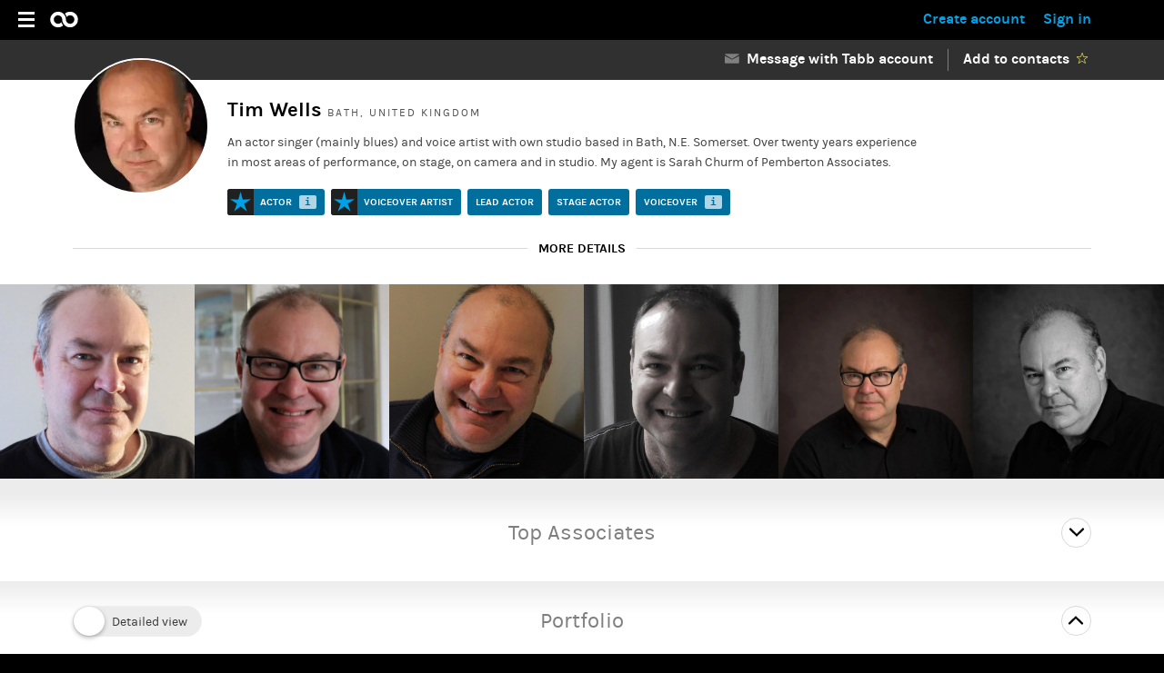

--- FILE ---
content_type: text/html; charset=utf-8
request_url: https://tabb.cc/tim-wells
body_size: 38180
content:
<!DOCTYPE html>
<html lang="en">
  <head>
    <title>Tim Wells | Actor, Voiceover Artist, Lead Actor | Tabb</title>

    <meta charset="UTF-8" />
    <meta name="viewport" content="width=device-width, initial-scale=1, viewport-fit=cover">
    <meta name="mobile-web-app-capable" content="yes">
    <meta name="apple-mobile-web-app-capable" content="yes">
    <meta name="apple-mobile-web-app-status-bar-style" content="black-translucent">
    <meta name="apple-mobile-web-app-title" content="Tabb">
    <meta name="description" content="An actor singer (mainly blues) and voice artist with own studio based in Bath, N.E. Somerset. Over twenty years experience in most areas of performance, on s..." />
    <meta name="robots" content="all" />
    <meta property="fb:app_id" content="145742072280981" />
    
    <meta name="action-cable-url" content="/cable" />
    <meta name="csrf-param" content="authenticity_token" />
<meta name="csrf-token" content="+lEJgQUEvwkiPAd6eCa6UYWzNT2Ckavzz3II++CYXK/EKyWXFbetxuRCi77YP1/IW5efdbkiVLNBv57K5uiSUg==" />
      <meta name="twitter:card" content="summary">
  <meta name="twitter:site" content="@tabbpro">
  <meta name="twitter:domain" content="tabb.cc">
  <meta property="og:url" content="https://tabb.cc/tim-wells">
  <meta property="og:title" content="Tim Wells | Actor, Voiceover Artist, Lead Actor | Tabb">
  <meta property="og:description" content="An actor singer (mainly blues) and voice artist with own studio based in Bath, N.E. Somerset. Over twenty years experience in most areas of performance, on stage, on camera and in studio. My agent is Sarah Churm of Pemberton Associates. ">
  <meta property="og:locale" content="en_GB">
    <meta name="twitter:image" content="https://res.cloudinary.com/tabb/image/upload/c_fill,dpr_auto,f_auto,h_300,w_300/v1730459100/wcru0ancgiinfco6v9eh.jpg">
    <meta property="og:image" content="https://res.cloudinary.com/tabb/image/upload/c_fill,dpr_auto,f_auto,h_300,w_300/v1730459100/wcru0ancgiinfco6v9eh.jpg">
    <meta property="og:image:alt" content="Tim Wells | Actor, Voiceover Artist, Lead Actor">
    <meta property="og:image:width" content="1200">
    <meta property="og:image:height" content="630">
  <meta property="og:type" content="profile">

      <link rel="stylesheet" href="https://d20sfr0qjllgda.cloudfront.net/assets/application-main-b5b8a637443652163beb72698977bacdc0b943d4d0600882471393f1bd96f12d.css" media="all" data-turbolinks-track="true" />

    <link rel="canonical" href="https://tabb.cc/tim-wells" />

    <link rel="manifest" href="https://d20sfr0qjllgda.cloudfront.net/assets/manifest-main-fe51caabccb1f6d8214818d2c108e93fadf3678e4058866a7e8b4017fdb09bb0.json" />
    <link rel="icon" type="image/png" href="https://d20sfr0qjllgda.cloudfront.net/assets/favicon-main/favicon-96x96-5c67a4f4a0221dcf7ae7655e020c277b743deac43626d6e3b6bb91196b030915.png" sizes="96x96" />
<link rel="icon" type="image/svg+xml" href="https://d20sfr0qjllgda.cloudfront.net/assets/favicon-main/favicon-b80f7388d83ed7c592396fa4a9843ab8242125d2cc77d2f8c3b1096a1fe81324.svg" />
<link rel="icon" type="image/x-icon" href="https://d20sfr0qjllgda.cloudfront.net/assets/favicon-main/favicon-9c896a7234c689befd17830ccb4155acf4bc228790cb9e3098cf9beea916afd3.ico" sizes="48x48" />
<link rel="shortcut icon" href="https://d20sfr0qjllgda.cloudfront.net/assets/favicon-main/favicon-9c896a7234c689befd17830ccb4155acf4bc228790cb9e3098cf9beea916afd3.ico" />
<link rel="apple-touch-icon" sizes="180x180" href="https://d20sfr0qjllgda.cloudfront.net/assets/favicon-main/apple-touch-icon-d657ee9bfabb9e29fa6f3dffa07fe221df43b3ec933131c93bbdd44733e08f2f.png" />

    <meta name="application-name" content="Tabb">
    <meta name="msapplication-TileColor" content="#161616">
    <meta name="theme-color" content="#006f9e">

    <script src="https://d20sfr0qjllgda.cloudfront.net/assets/head-2c84f21b4bf2e5b4ea89fd95f06d4c1c5b638b3ddc855227abc5acaf9b91824d.js"></script>
    

    
          <script>
      !function(f,b,e,v,n,t,s)
      {if(f.fbq)return;n=f.fbq=function(){n.callMethod?
      n.callMethod.apply(n,arguments):n.queue.push(arguments)};
      if(!f._fbq)f._fbq=n;n.push=n;n.loaded=!0;n.version='2.0';
      n.queue=[];t=b.createElement(e);t.async=!0;
      t.src=v;s=b.getElementsByTagName(e)[0];
      s.parentNode.insertBefore(t,s)}(window, document,'script',
      'https://connect.facebook.net/en_US/fbevents.js');
      fbq('init', '921769478492109');
      fbq('track', 'PageView');
      </script>
      <noscript><img height="1" width="1" style="display:none"
      src="https://www.facebook.com/tr?id=921769478492109&ev=PageView&noscript=1"
      /></noscript>

    <script type="importmap" data-turbo-track="reload">{
  "imports": {
    "application": "https://d20sfr0qjllgda.cloudfront.net/assets/application-976d05e4e6db368d12502be2039276344fe3ec25510d38d5506c29dceb6e31dc.js",
    "@rails/actioncable": "https://d20sfr0qjllgda.cloudfront.net/assets/actioncable.esm-e7103bc53a67e739791da96c741f762a2d6685ba11561882f5a295681299fe7a.js",
    "@hotwired/stimulus": "https://d20sfr0qjllgda.cloudfront.net/assets/stimulus.min-994277952ef30d59ca81373d87aa289a70019b517d67161514f0e16f0139171b.js",
    "@hotwired/stimulus-loading": "https://d20sfr0qjllgda.cloudfront.net/assets/stimulus-loading-80f3473fe253096484b2b88cfa8bbe1f38d1d7747e5a43c30b8b5962cb11f546.js",
    "@firebase/app": "https://www.gstatic.com/firebasejs/9.17.1/firebase-app.js",
    "@firebase/messaging/sw": "https://www.gstatic.com/firebasejs/9.17.1/firebase-messaging.js",
    "channels/consumer": "https://d20sfr0qjllgda.cloudfront.net/assets/channels/consumer-00171725c4d04f78eb9380cfb86cf7901414ad0c8e791799e89cc2e4114333f5.js",
    "channels": "https://d20sfr0qjllgda.cloudfront.net/assets/channels/index-dbc1375202ef6bd68f8f091a90c6a53753a351bfa49ccfb115cf4b588b79acfe.js",
    "controllers/application": "https://d20sfr0qjllgda.cloudfront.net/assets/controllers/application-711c5aacf1f9ddba431c460c3eb25a2c4741b7944ce8c7e38541c5a1698b0a21.js",
    "controllers/hello_controller": "https://d20sfr0qjllgda.cloudfront.net/assets/controllers/hello_controller-77cc05310d3d5d228d185c5dbdca5758c8f17c2f1963873a85029e83c84007b3.js",
    "controllers": "https://d20sfr0qjllgda.cloudfront.net/assets/controllers/index-9585858d86556c4e1f8c23f198a72d502d4da98f64e6f1ddc32d5cca6093687b.js",
    "controllers/message_controller": "https://d20sfr0qjllgda.cloudfront.net/assets/controllers/message_controller-20d907180b42ad909fbfb7419b490bd0850f5433637cc4d0a288a60a101c5c0d.js",
    "controllers/message_subscription_item_controller": "https://d20sfr0qjllgda.cloudfront.net/assets/controllers/message_subscription_item_controller-74aa93daf825b579db93b69fc5735403be9ecfacce754ec13ff9d8cd89b83e98.js",
    "controllers/message_subscription_item_private_controller": "https://d20sfr0qjllgda.cloudfront.net/assets/controllers/message_subscription_item_private_controller-11bcb41701a9a69db844fd446c26fcadd1f467d9f3a2cfb1db2a5d158e4e4bf3.js",
    "controllers/message_subscription_recruitment_item_controller": "https://d20sfr0qjllgda.cloudfront.net/assets/controllers/message_subscription_recruitment_item_controller-0a7e8697f048a5d0de2df02552d5d140929d654995ac88734977ce421ffe629e.js",
    "controllers/message_subscriptions_list_controller": "https://d20sfr0qjllgda.cloudfront.net/assets/controllers/message_subscriptions_list_controller-f1cefcd624ac91787c7a8af170babb835b88f697a346cc50ac91b840847d8bf5.js",
    "controllers/message_thread_controller": "https://d20sfr0qjllgda.cloudfront.net/assets/controllers/message_thread_controller-89ba740d4053367c3bd2085b70c4e4e141685f2dea9ebe478009c78fdf24df7e.js",
    "controllers/message_thread_private_controller": "https://d20sfr0qjllgda.cloudfront.net/assets/controllers/message_thread_private_controller-2a4d9516fbe3cf1996c2dfa5ae339c8b0dee1c8ae926347e157af1dad3793150.js"
  }
}</script>
<link rel="modulepreload" href="https://d20sfr0qjllgda.cloudfront.net/assets/application-976d05e4e6db368d12502be2039276344fe3ec25510d38d5506c29dceb6e31dc.js">
<link rel="modulepreload" href="https://d20sfr0qjllgda.cloudfront.net/assets/stimulus.min-994277952ef30d59ca81373d87aa289a70019b517d67161514f0e16f0139171b.js">
<link rel="modulepreload" href="https://d20sfr0qjllgda.cloudfront.net/assets/stimulus-loading-80f3473fe253096484b2b88cfa8bbe1f38d1d7747e5a43c30b8b5962cb11f546.js">
<link rel="modulepreload" href="https://www.gstatic.com/firebasejs/9.17.1/firebase-app.js">
<link rel="modulepreload" href="https://www.gstatic.com/firebasejs/9.17.1/firebase-messaging.js">
<script src="https://d20sfr0qjllgda.cloudfront.net/assets/es-module-shims.min-4cfbefc862524438e1c90d414bf7968487c20d6166c265639eba7320d0f2f194.js" async="async" data-turbo-track="reload"></script>
<script type="module">import "application"</script>
    
          <script type="text/javascript">
        window.vapidPublicKey = "";
        window.fcmTokens = [];
        window.noAutoTokenRequest = false;
        window.deviceNotifications = false;
      </script>

  </head>

  <body class="profiles show">

    <svg xmlns="http://www.w3.org/2000/svg" xmlns:xlink="http://www.w3.org/1999/xlink" width="0" height="0" style="position:absolute">

<symbol id="icon--add" viewBox="0 0 67 67">
        <path d="M33.5 0C52 0 67 15 67 33.5S52 67 33.5 67 0 52 0 33.5 15 0 33.5 0z"/><path fill="#FFF" d="M49.012 31H35.997V18h-4.995v13H17.99v5H31v13h4.995V36h13.015"/>
</symbol>

<symbol id="icon--arrow-down" viewBox="0 0 33 19">
        <path d="M33 3L16.5 19 0 3l3.094-3L16.5 13 29.906 0 33 3z"/>
</symbol>

<symbol id="icon--arrow-left" viewBox="0 0 12 27">
        <path fill-rule="evenodd" clip-rule="evenodd" d="M7.912 0H12L4.088 13.5 12 27H7.912L0 13.5 7.912 0z"/>
</symbol>

<symbol id="icon--arrow-right" viewBox="0 0 12 27">
        <path fill-rule="evenodd" clip-rule="evenodd" d="M4.088 27H0l7.912-13.5L0 0h4.088L12 13.5 4.088 27z"/>
</symbol>

<symbol id="icon--attach" viewBox="0 0 66.992 67">
        <circle fill="#1DB57B" cx="33.496" cy="33.5" r="33.5"/><path fill="#FFF" d="M41.938 45.667c-.013 4.576-3.817 8.308-8.487 8.32-4.667.01-8.456-3.704-8.444-8.28l.066-26.52c.01-3.397 2.836-6.17 6.303-6.178 3.466-.01 6.28 2.75 6.272 6.147l-.053 21.23c-.007 2.224-1.854 4.034-4.12 4.04-2.266.006-4.105-1.797-4.1-4.02l.038-15.072 2.565-.006-.037 15.075c-.002.835.69 1.512 1.54 1.51.854-.002 1.547-.683 1.55-1.52l.052-21.23c.006-2.012-1.66-3.645-3.712-3.64-2.052.005-3.727 1.646-3.73 3.658l-.067 26.52c-.008 3.187 2.632 5.775 5.886 5.77 3.25-.01 5.906-2.61 5.914-5.8l.05-20.36 2.566-.005-.052 20.36z"/>
</symbol>

<symbol id="icon--audio" viewBox="0 0 66 66">
        <title>play</title><g fill="none" fill-rule="evenodd"><path d="M32.938.5c17.915 0 32.438 14.523 32.438 32.438 0 17.915-14.522 32.438-32.438 32.438C15.023 65.376.5 50.853.5 32.938.5 15.023 15.023.5 32.938.5z" stroke="#FFF"/><path d="M45.724 16l-22.34 4.93v17.93C19.225 38.05 15 41.156 15 44.57c0 2.94 2.334 4.43 4.867 4.43 3.01 0 6.3-2.1 6.305-6.377V27.635l16.76-3.38V36.11c-4.156-.807-8.38 2.288-8.38 5.694 0 2.947 2.395 4.444 4.917 4.444 2.988 0 6.25-2.098 6.254-6.374V16z" fill="#FFF"/></g>
</symbol>

<symbol id="icon--back" viewBox="0 0 12 27">
        <defs><style>.cls-1 { fill: #fff; opacity: 0.5; fill-rule: evenodd; }</style></defs><path d="M7.912 0H12L4.088 13.5 12 27H7.912L0 13.5 7.912 0z" class="cls-1"/>
</symbol>

<symbol id="icon--calendar" viewBox="25 688.5 37 40">
        <path d="M56 690.5c0-1.104-.896-2-2-2s-2 .896-2 2H35c0-1.104-.896-2-2-2s-2 .896-2 2c-3.314 0-6 2.688-6 6v26c0 3.314 2.686 6 6 6h25c3.314 0 6-2.688 6-6v-26c0-3.312-2.686-6-6-6zm-25 6c0-1.104.896-2 2-2s2 .896 2 2-.896 2-2 2-2-.896-2-2zm13.27 20.565c-.247.497-.6.924-1.058 1.28-.968.76-2.227 1.14-3.77 1.14-1.48 0-2.725-.388-3.733-1.16-1.13-.84-1.694-1.957-1.694-3.35h2.54c.042.703.32 1.255.84 1.654.517.4 1.19.6 2.025.6s1.484-.19 1.948-.568.696-.862.696-1.448-.213-1.044-.635-1.375c-.425-.332-1.095-.497-2.01-.497h-1.733v-1.924h1.492c.765 0 1.364-.17 1.794-.507s.646-.783.646-1.333c0-.552-.185-1-.554-1.345-.37-.346-.938-.518-1.705-.518-1.466 0-2.32.572-2.56 1.717h-2.502c.136-1.323.66-2.322 1.573-3 .86-.618 1.99-.93 3.39-.93 1.44 0 2.61.345 3.51 1.034.94.704 1.412 1.605 1.412 2.71 0 .688-.182 1.285-.545 1.79-.363.502-.9.877-1.613 1.125.793.275 1.43.686 1.906 1.23.477.544.715 1.168.715 1.87s-.124 1.305-.374 1.802zm7.718 2.13h-2.38v-10.59c-.687.346-1.378.52-2.077.52v-2.338c1.01-.152 1.897-.518 2.663-1.097h1.795v13.505zM54 698.5c-1.104 0-2-.896-2-2s.896-2 2-2 2 .896 2 2-.896 2-2 2z"/>
</symbol>

<symbol id="date--calendar" viewBox="0 0 37 41">
        <path d="M31,2.5 C31,1.396 30.104,0.5 29,0.5 C27.896,0.5 27,1.396 27,2.5 L10,2.5 C10,1.396 9.104,0.5 8,0.5 C6.896,0.5 6,1.396 6,2.5 C2.686,2.5 0,5.188 0,8.5 L0,34.5 C0,37.814 2.686,40.5 6,40.5 L31,40.5 C34.314,40.5 37,37.812 37,34.5 L37,8.5 C37,5.188 34.314,2.5 31,2.5 Z"/>
</symbol>

<symbol id="icon--camera" viewBox="0 0 512 512">
        <path d="M199 142.75c-12.98 0-23.5-10.52-23.5-23.5H95c0 12.98-10.52 23.5-23.5 23.5H50v250h412v-250H199zm-23.5 74H95v-35h80.5v35zM317 355.25c-47.696 0-86.5-38.804-86.5-86.5s38.804-84.5 86.5-84.5 86.5 36.804 86.5 84.5-38.804 86.5-86.5 86.5zm46.5-86.5c0 25.64-20.86 46.5-46.5 46.5s-46.5-20.86-46.5-46.5 20.86-46.5 46.5-46.5 46.5 20.86 46.5 46.5z"/>
</symbol>

<symbol id="icon--close-btn" viewBox="0 0 39.2 39.2">
        <path fill-rule="evenodd" clip-rule="evenodd" d="M19.6.6C9.1.6.6 9.1.6 19.6s8.5 19 19 19 19-8.5 19-19-8.5-19-19-19zM28.8 26L26 28.8l-6.4-6.4-6.4 6.4-2.8-2.8 6.4-6.4-6.4-6.4 2.8-2.8 6.4 6.4 6.4-6.4 2.8 2.8-6.4 6.4 6.4 6.4z"/>
</symbol>

<symbol id="icon--connect_mark" viewBox="0 0 69 77.004">
        <path fill="#FFF" d="M66.01 61.8c-1.653 0-2.993 1.343-2.993 3 0 .3.058.583.14.856-6.497 5.64-14.697 8.724-23.375 8.724-17.12 0-31.75-12.204-35.063-28.788.405-.29.73-.678.95-1.13h4.01c.385.79 1.1 1.382 1.97 1.595 3.357 12.695 14.78 21.65 28.132 21.65 6.857 0 13.35-2.364 18.562-6.7.343.137.715.217 1.107.217 1.654 0 2.993-1.343 2.993-3s-1.34-3-2.992-3c-.34 0-.66.07-.966.174l-2.77-2.78c.104-.305.173-.628.173-.97 0-1.656-1.34-3-2.992-3s-2.992 1.344-2.992 3c0 .267.046.52.11.765-2.946 2.188-6.498 3.37-10.232 3.37-9.503 0-17.235-7.753-17.235-17.283 0-9.53 7.732-17.283 17.236-17.283 3.735 0 7.287 1.182 10.233 3.37-.064.246-.11.5-.11.764 0 1.658 1.34 3 2.992 3s2.992-1.342 2.992-3c0-.34-.07-.663-.174-.97l2.77-2.778c.306.105.628.175.968.175 1.654 0 2.993-1.343 2.993-3s-1.34-3-2.992-3c-.39 0-.763.08-1.106.218-5.21-4.336-11.706-6.7-18.562-6.7-13.353 0-24.774 8.955-28.13 21.65-.872.21-1.587.804-1.973 1.594H5.67c-.22-.453-.545-.842-.95-1.13C8.03 14.827 22.66 2.623 39.78 2.623c8.678 0 16.878 3.085 23.374 8.724-.082.273-.14.557-.14.857 0 1.657 1.34 3 2.993 3 1.65 0 2.99-1.343 2.99-3s-1.34-3-2.99-3c-.384 0-.747.08-1.084.21C57.946 3.33 49.122 0 39.782 0 21.375 0 5.655 13.146 2.137 30.993.904 31.363 0 32.496 0 33.853c0 1.658 1.34 3 2.992 3 1.18 0 2.192-.69 2.68-1.687H9.68c.486.996 1.498 1.688 2.678 1.688 1.652 0 2.992-1.343 2.992-3 0-.953-.45-1.79-1.14-2.34C17.3 20.017 27.67 11.92 39.782 11.92c6.204 0 12.082 2.124 16.81 6.025-.077.266-.13.542-.13.833 0 .34.068.664.173.97l-2.77 2.78c-.306-.106-.628-.176-.968-.176-.418 0-.815.087-1.177.243-3.42-2.594-7.57-4-11.936-4-10.947 0-19.853 8.93-19.853 19.906 0 10.977 8.907 19.907 19.854 19.907 4.366 0 8.514-1.407 11.937-4 .362.154.76.242 1.178.242.34 0 .662-.07.967-.174l2.77 2.778c-.103.306-.173.63-.173.97 0 .29.054.566.13.833-4.727 3.9-10.605 6.024-16.81 6.024-12.113 0-22.483-8.097-25.573-19.592.69-.55 1.14-1.388 1.14-2.34 0-1.657-1.34-3-2.992-3-1.18 0-2.192.69-2.678 1.688H5.67c-.487-.996-1.498-1.688-2.68-1.688-1.65 0-2.99 1.343-2.99 3 0 1.357.903 2.49 2.136 2.86C5.654 63.86 21.374 77.007 39.78 77.007c9.34 0 18.165-3.33 25.146-9.415.336.132.7.21 1.083.21 1.65 0 2.99-1.342 2.99-3 0-1.657-1.34-3-2.99-3z"/>
</symbol>

<symbol id="icon--create" viewBox="0 0 49 49">
        <path fill-rule="evenodd" clip-rule="evenodd" d="M24.5 0C38.03 0 49 10.97 49 24.5S38.03 49 24.5 49 0 38.03 0 24.5 10.97 0 24.5 0z"/><path fill="#006f9e" fill-rule="evenodd" clip-rule="evenodd" d="M36.006 27h-8.99v8.998h-4.99V27h-9.02v-5h9.02v-9h4.99v9h8.99v5z"/>
</symbol>

<symbol id="icon--inverse_create" viewBox="0 0 49 49">
        <path fill-rule="evenodd" clip-rule="evenodd" d="M24.5 0C38.03 0 49 10.97 49 24.5S38.03 49 24.5 49 0 38.03 0 24.5 10.97 0 24.5 0z"/><path fill="#00a1e6" fill-rule="evenodd" clip-rule="evenodd" d="M36.006 27h-8.99v8.998h-4.99V27h-9.02v-5h9.02v-9h4.99v9h8.99v5z"/>
</symbol>

<symbol id="icon--side_create" viewBox="0 0 49 49">
        <path fill-rule="evenodd" clip-rule="evenodd" d="M24.5 0C38.03 0 49 10.97 49 24.5S38.03 49 24.5 49 0 38.03 0 24.5 10.97 0 24.5 0z"/><path fill="#202020" fill-rule="evenodd" clip-rule="evenodd" d="M36.006 27h-8.99v8.998h-4.99V27h-9.02v-5h9.02v-9h4.99v9h8.99v5z"/>
</symbol>

<symbol id="icon--merge" viewBox="0 0 382 382">
        <circle id="Oval" cx="191" cy="191" r="191" fill="#fff"></circle>
        <path d="M207.029224,172.127126 L307,172.127126 L307,210.703759 L207.025974,210.703759 L116.070716,301.020293 L116.004429,249.07202 L173.511061,191.434919 L116.007152,133.931009 L116.070385,81.9796887 L207.029224,172.127126 Z"></path>
</symbol>

<symbol id="icon--dots" viewBox="0 0 7 31">
        <path fill-rule="evenodd" clip-rule="evenodd" fill="#FFF" d="M3.5 24C5.433 24 7 25.567 7 27.5S5.433 31 3.5 31 0 29.433 0 27.5 1.567 24 3.5 24zM3.5 12C5.433 12 7 13.567 7 15.5 7 17.434 5.433 19 3.5 19S0 17.434 0 15.5C0 13.567 1.567 12 3.5 12zM3.5 0C5.433 0 7 1.567 7 3.5S5.433 7 3.5 7 0 5.434 0 3.5 1.567 0 3.5 0z"/>
</symbol>

<symbol id="icon--dots_black" viewBox="0 0 7 31">
        <path d="M3.5 24C5.434 24 7 25.566 7 27.5S5.434 31 3.5 31C1.567 31 0 29.434 0 27.5S1.567 24 3.5 24zM3.5 12C5.434 12 7 13.567 7 15.5 7 17.434 5.434 19 3.5 19 1.567 19 0 17.434 0 15.5 0 13.567 1.567 12 3.5 12zM3.5 0C5.434 0 7 1.567 7 3.5S5.434 7 3.5 7C1.567 7 0 5.434 0 3.5S1.567 0 3.5 0z"/>
</symbol>

<symbol id="icon--edit" viewBox="0 0 67 67">
        <path fill-rule="evenodd" clip-rule="evenodd" d="M33.5 0C52 0 67 15 67 33.5S52 67 33.5 67C14.998 67 0 52 0 33.5S14.998 0 33.5 0z"/><g fill-rule="evenodd" clip-rule="evenodd" fill="#FFF"><path d="M20.572 40.948l5.372 5.347-8.946 3.7 3.574-9.047zM44.63 17.005L50 22.352 28.478 43.774l-5.372-5.346L44.63 17.005z"/></g>
</symbol>

<symbol id="icon--duplicate" viewBox="0 0 67 67">
    <g clip-path="url(#clip0_7461_22)">
    <circle cx="33.5" cy="33.5" r="33.5" />
    <path d="M32.109 30.1016H28.0841V36.1388H22.0469V40.1637H28.0841V46.2009H32.109V40.1637H38.1462V36.1388H32.109V30.1016Z" fill="white"/>
    <path d="M16.0124 54.2456H44.1863C44.72 54.2456 45.2319 54.0335 45.6093 53.6561C45.9867 53.2787 46.1987 52.7669 46.1987 52.2331V24.0593C46.1987 23.5256 45.9867 23.0137 45.6093 22.6363C45.2319 22.2589 44.72 22.0469 44.1863 22.0469H16.0124C15.4787 22.0469 14.9668 22.2589 14.5894 22.6363C14.212 23.0137 14 23.5256 14 24.0593V52.2331C14 52.7669 14.212 53.2787 14.5894 53.6561C14.9668 54.0335 15.4787 54.2456 16.0124 54.2456ZM18.0248 26.0717H42.1739V50.2207H18.0248V26.0717Z" fill="white"/>
    <path d="M52.2396 14H26.0781V18.0248H50.2271V42.1738H54.252V16.0124C54.252 15.4787 54.0399 14.9668 53.6625 14.5894C53.2851 14.212 52.7733 14 52.2396 14Z" fill="white"/>
    </g>
    <defs>
    <clipPath id="clip0_7461_22">
    <rect width="67" height="67" fill="white"/>
    </clipPath>
    </defs>
</symbol>

<symbol id="icon--side_edit" viewBox="0 0 67 67">
        <path fill-rule="evenodd" clip-rule="evenodd" d="M33.5 0C52 0 67 15 67 33.5S52 67 33.5 67C14.998 67 0 52 0 33.5S14.998 0 33.5 0z"/><g fill-rule="evenodd" clip-rule="evenodd" fill="#202020"><path d="M20.572 40.948l5.372 5.347-8.946 3.7 3.574-9.047zM44.63 17.005L50 22.352 28.478 43.774l-5.372-5.346L44.63 17.005z"/></g>
</symbol>

<symbol id="icon--eye" viewBox="0 0 29 13">
        <path d="M14.5 0C8.72 0 3.532 2.516 0 6.5 3.532 10.482 8.72 13 14.5 13c5.78 0 10.967-2.518 14.5-6.5C25.467 2.516 20.28 0 14.5 0zm0 10C12.567 10 11 8.434 11 6.5 11 4.567 12.567 3 14.5 3 16.434 3 18 4.567 18 6.5c0 1.934-1.566 3.5-3.5 3.5z"/>
</symbol>

<symbol id="icon--full-logo-main" viewBox="0 0 626 259">
        <path d="M214.2,255.5c-48.3,0-87.7-39.3-87.7-87.7c0-48.3,39.3-87.7,87.7-87.7c16.7,0,32.9,4.7,47,13.6
        c0.5,0.3,1,0.4,1.5,0.4c0.8,0,1.5-0.3,2.1-0.9l7.7-8.1h27.4v164.5h-27.5l-8.1-7.4c-0.5-0.5-1.2-0.7-1.9-0.7c-0.5,0-1,0.1-1.5,0.4
        C246.9,250.9,230.8,255.5,214.2,255.5z M214.2,120.5c-26.1,0-47.3,21.2-47.3,47.3s21.2,47.3,47.3,47.3s47.3-21.2,47.3-47.3
        S240.3,120.5,214.2,120.5z"/>
        <path d="M400.6,255.7c-4.3,0-8.6-0.3-12.8-0.9c-19.7-2.3-38.3-12.2-52.4-27.9c-14.2-15.7-22.1-35.3-22.3-55
        c-0.1-25.8-0.1-52.1-0.1-77.4c0-25.8,0-52.4-0.1-78.6h51.8V84c0,0.9,0.5,1.8,1.2,2.3c0.5,0.3,1,0.5,1.6,0.5c0.3,0,0.7-0.1,1-0.2
        c10.5-4,21.6-6.1,33-6.1c13.6,0,26.9,3,38.6,8.8c29,14.3,48.3,45.7,47.9,78.2c0.1,15.2,7.3,29.9,18.8,38.3
        c8.7,6.4,19.2,9.8,29.4,9.8c3.2,0,6.3-0.3,9.4-1c20.8-4.3,37.1-24.1,37.2-45c0.9-15-6.3-30.1-18.9-39.6c-7.7-6.2-17.8-9.6-28.5-9.6
        c-10.1,0-19.9,3.1-27.6,8.8c-4.2,3-7.6,6.8-10.8,10.6c-7.8-27.5-25.9-50.8-49.4-63.1c0-10.2,0-20.4,0-30.6c0-9.9,0-19.8,0-29.7h51.7
        v67.6c0,0.9,0.5,1.8,1.2,2.3c0.5,0.3,1,0.5,1.6,0.5c0.3,0,0.7-0.1,1-0.2c10.3-4,21.3-6,32.5-6c11.1,0,21.9,2,32,5.8
        c22.1,8.8,40.6,27.3,49.4,49.5c0,0.1,0,0.1,0.1,0.2c4.9,12.3,6.5,26.8,4.7,44.4c-3.1,26.7-20.8,51.8-46.3,65.4
        c-11.7,6.3-25.5,9.4-41.1,9.4c-5.5,0-11.2-0.4-17-1.2c-40.1-7.8-71.7-46.8-70.7-86.9c0,0,0-0.1,0-0.1c-0.3-15.5-8.1-30.1-20.4-38.1
        c-8.4-5.5-18.2-8.5-27.5-8.5c-4.4,0-8.7,0.7-12.7,1.9c-20.4,6-34.8,26.3-33.6,47.1c0.3,24.5,22.1,45.9,46.6,45.9c0.4,0,0.8,0,1.2,0
        c0.4,0,0.8,0,1.2,0c0,0,0,0,0,0c12.8,0,25.5-6.2,35.2-17.1c4.5,13,11.5,25.3,20.6,35.9C442.5,248,421.9,255.7,400.6,255.7z"/>
        <path d="M97.7,251.1c-0.2,0-0.4,0-0.6,0c-0.3,0-0.5,0-0.8,0h-1.6c-0.4,0-0.8,0-1.3-0.1c-0.1,0-0.1,0-0.2,0
        C59.8,249.2,40,227.6,40,193.1V94.9c0-1.6-1.3-2.8-2.8-2.8H8.8v-9.8L83.5,2.8h8v46.8c0,1.6,1.3,2.8,2.8,2.8h43.9v39.9H95.8
        c-1.6,0-2.8,1.3-2.8,2.8v25.9c0,0.2,0,0.5,0.1,0.7v44.3c-0.1,0.2-0.1,0.5-0.1,0.7v16.3c0,12.5,7.1,20.2,19.5,21.3c0.1,0,0.2,0,0.3,0
        c0,0,10-0.2,10-0.2l0.1,0.4c3.1,7.4,6.5,15.7,12.8,23.7v22.8H97.7z"/>
        <path d="M400.5,255.5c-4.3,0-8.6-0.3-12.8-0.9c-19.7-2.3-38.2-12.2-52.4-27.9c-14.2-15.8-22.1-35.3-22.3-55.1c0-3.7,0-7.4,0-11.1
        l0-0.3c2.9-32.6,24.3-61.5,54.6-73.8c0.3,0,0.5-0.1,0.8-0.2c10.5-4,21.6-6.1,32.9-6.1c5.6,0,11.2,0.5,16.6,1.5
        c16.7,3.3,32,11.4,44.2,23.5c16.5,16.7,25.8,39.4,25.5,62.1c0.1,15.2,7.3,29.9,18.8,38.4c8.7,6.4,19.2,9.9,29.4,9.9
        c3.2,0,6.3-0.3,9.3-1c20.8-4.3,37.1-24.1,37.2-45c0.9-15-6.3-30.1-18.8-39.6c-7.7-6.2-17.8-9.6-28.5-9.6c-10.1,0-19.9,3.1-27.6,8.8
        c-4.2,3-7.6,6.8-10.8,10.6c-3.9-13.9-10.5-26.9-19.3-38c7.3-6.4,15.5-11.4,24.4-15.1c0,0,0,0,0,0c0.3,0,0.7-0.1,1-0.2
        c10.3-4,21.3-6,32.5-6c11.1,0,21.9,2,32,5.8c22.1,8.8,40.6,27.3,49.4,49.6c5,12.4,6.5,27,4.8,44.6c-3.1,26.7-20.8,51.8-46.2,65.5
        c-11.7,6.3-25.5,9.5-41,9.5c0,0,0,0,0,0c-5.5,0-11.2-0.4-17-1.2c-40-7.8-71.7-46.9-70.6-87c0,0,0-0.1,0-0.1
        c-0.3-15.5-8.1-30.1-20.4-38.1c-8.4-5.5-18.2-8.5-27.5-8.5c-4.4,0-8.6,0.7-12.7,1.9c-20.3,6-34.8,26.3-33.6,47.2
        c0.3,24.5,22.1,46,46.6,46c0.4,0,0.8,0,1.2,0c0.4,0,0.8,0,1.2,0c12.8,0,25.4-6.2,35.2-17.1c4.5,13,11.5,25.3,20.6,36
        C442.4,247.8,421.8,255.5,400.5,255.5z"/>
</symbol>
<symbol id="icon--logo-main" viewBox="0 0 315 181">
        <path d="M90.3,178.2c-4.3,0-8.6-0.3-12.8-0.9C57.9,175,39.3,165,25.2,149.3C11,133.5,3.1,114,2.9,94.2c0-3.7,0-7.4,0-11.1l0-0.3
        C5.7,50.2,27.1,21.4,57.5,9.1C57.7,9,58,9,58.2,8.9c10.5-4,21.6-6.1,32.9-6.1c5.6,0,11.2,0.5,16.6,1.5c16.7,3.3,32,11.4,44.2,23.5
        c16.5,16.7,25.8,39.4,25.5,62.1c0.1,15.2,7.3,29.9,18.8,38.4c8.7,6.4,19.2,9.9,29.4,9.9c3.2,0,6.3-0.3,9.3-1
        c20.8-4.3,37.1-24.1,37.2-45c0.9-15-6.3-30.1-18.8-39.6c-7.7-6.2-17.8-9.6-28.5-9.6c-10.1,0-19.9,3.1-27.6,8.8
        c-4.2,3-7.6,6.8-10.8,10.6c-3.9-13.9-10.5-26.9-19.3-38c7.3-6.4,15.5-11.4,24.4-15.1c0,0,0,0,0,0c0.3,0,0.7-0.1,1-0.2
        c10.3-4,21.3-6,32.5-6c11.1,0,21.9,2,32,5.8c22.1,8.8,40.6,27.3,49.4,49.6c5,12.4,6.5,27,4.8,44.6c-3.1,26.7-20.8,51.8-46.2,65.5
        c-11.7,6.3-25.5,9.5-41,9.5c0,0,0,0,0,0c-5.5,0-11.2-0.4-17-1.2c-40-7.8-71.7-46.9-70.6-87c0,0,0-0.1,0-0.1
        c-0.3-15.5-8.1-30.1-20.4-38.1C107.8,46,98.1,43,88.7,43c-4.4,0-8.6,0.7-12.7,1.9c-20.3,6-34.8,26.3-33.6,47.2
        c0.3,24.5,22.1,46,46.6,46c0.4,0,0.8,0,1.2,0c0.4,0,0.8,0,1.2,0c12.8,0,25.4-6.2,35.2-17.1c4.5,13,11.5,25.3,20.6,36
        C132.2,170.5,111.6,178.2,90.3,178.2z"/>
</symbol>

<symbol id="icon--full-logo-timber" viewBox="0 0 353 121" xmlns="http://www.w3.org/2000/svg">
        <path d="M63.104 91.776C64.2133 91.776 65.0667 92.288 65.664 93.312C66.3467 94.336 66.688 95.744 66.688 97.536C66.688 100.949 65.8773 103.595 64.256 105.472C60.5867 109.995 56.576 113.707 52.224 116.608C47.872 119.509 42.88 120.96 37.248 120.96C19.84 120.96 11.136 108.715 11.136 84.224C11.136 80.4693 11.264 76.672 11.52 72.832H6.528C3.968 72.832 2.21867 72.3627 1.28 71.424C0.426667 70.4853 0 68.992 0 66.944C0 62.1653 1.92 59.776 5.76 59.776H13.056C14.5067 50.3893 16.7253 41.8133 19.712 34.048C22.6987 26.2827 26.2827 20.096 30.464 15.488C34.7307 10.88 39.296 8.576 44.16 8.576C47.744 8.576 50.56 10.1547 52.608 13.312C54.656 16.4693 55.68 20.4373 55.68 25.216C55.68 38.4427 50.1333 49.9627 39.04 59.776H53.376C54.7413 59.776 55.7227 60.0747 56.32 60.672C56.9173 61.2693 57.216 62.3787 57.216 64C57.216 69.888 52.3947 72.832 42.752 72.832H27.136C26.9653 77.0987 26.88 80.4267 26.88 82.816C26.88 91.6907 27.904 97.92 29.952 101.504C32.0853 105.088 35.4133 106.88 39.936 106.88C43.6053 106.88 46.848 105.771 49.664 103.552C52.48 101.333 55.808 98.0053 59.648 93.568C60.672 92.3733 61.824 91.776 63.104 91.776ZM40.704 20.864C39.424 20.864 37.9733 22.4853 36.352 25.728C34.816 28.8853 33.3227 33.3227 31.872 39.04C30.5067 44.672 29.3547 50.944 28.416 57.856C33.4507 53.504 37.2053 48.64 39.68 43.264C42.24 37.8027 43.52 32.8533 43.52 28.416C43.52 23.3813 42.5813 20.864 40.704 20.864Z" />
        <path d="M73.034 52.224C69.45 52.224 66.762 51.4133 64.97 49.792C63.178 48.0853 62.282 45.7387 62.282 42.752C62.282 39.7653 63.434 37.2907 65.738 35.328C68.1273 33.28 71.0713 32.256 74.57 32.256C77.7273 32.256 80.2873 33.024 82.25 34.56C84.2127 36.096 85.194 38.272 85.194 41.088C85.194 44.5013 84.0847 47.232 81.866 49.28C79.6473 51.2427 76.7033 52.224 73.034 52.224ZM72.01 120.96C66.4633 120.96 62.41 118.997 59.85 115.072C57.3753 111.147 56.138 105.941 56.138 99.456C56.138 95.616 56.6073 90.7093 57.546 84.736C58.57 78.6773 59.85 73.0453 61.386 67.84C62.154 65.1093 63.178 63.232 64.458 62.208C65.738 61.184 67.786 60.672 70.602 60.672C74.954 60.672 77.13 62.1227 77.13 65.024C77.13 67.1573 76.3193 72.1067 74.698 79.872C72.65 89.2587 71.626 95.616 71.626 98.944C71.626 101.504 71.9673 103.467 72.65 104.832C73.3327 106.197 74.4847 106.88 76.106 106.88C77.642 106.88 79.562 105.813 81.866 103.68C84.17 101.547 87.242 98.176 91.082 93.568C92.106 92.3733 93.258 91.776 94.538 91.776C95.6473 91.776 96.5007 92.288 97.098 93.312C97.7807 94.336 98.122 95.744 98.122 97.536C98.122 100.949 97.3113 103.595 95.69 105.472C87.242 115.797 79.3487 120.96 72.01 120.96Z"/>
        <path d="M96.854 120.96C93.6113 120.96 91.3073 119.253 89.942 115.84C88.662 112.427 88.022 106.965 88.022 99.456C88.022 88.3627 89.6007 77.824 92.758 67.84C93.526 65.3653 94.7633 63.5733 96.47 62.464C98.262 61.2693 100.737 60.672 103.894 60.672C105.601 60.672 106.795 60.8853 107.478 61.312C108.161 61.7387 108.502 62.5493 108.502 63.744C108.502 65.1093 107.862 68.1813 106.582 72.96C105.729 76.3733 105.046 79.36 104.534 81.92C104.022 84.3947 103.595 87.5093 103.254 91.264C105.558 84.608 108.289 78.976 111.446 74.368C114.689 69.76 117.974 66.3467 121.302 64.128C124.715 61.824 127.915 60.672 130.902 60.672C133.889 60.672 135.979 61.3547 137.174 62.72C138.454 64.0853 139.094 66.176 139.094 68.992C139.094 71.7227 138.283 76.672 136.662 83.84C135.979 86.912 135.51 89.216 135.254 90.752C139.521 80.256 144.257 72.6187 149.462 67.84C154.667 63.0613 159.531 60.672 164.054 60.672C169.601 60.672 172.374 63.4453 172.374 68.992C172.374 72.32 171.435 78.336 169.558 87.04C167.937 94.464 167.126 99.3707 167.126 101.76C167.126 105.173 168.363 106.88 170.838 106.88C172.545 106.88 174.55 105.856 176.854 103.808C179.243 101.675 182.401 98.2613 186.326 93.568C187.35 92.3733 188.502 91.776 189.782 91.776C190.891 91.776 191.745 92.288 192.342 93.312C193.025 94.336 193.366 95.744 193.366 97.536C193.366 100.949 192.555 103.595 190.934 105.472C187.265 109.995 183.297 113.707 179.03 116.608C174.849 119.509 170.07 120.96 164.694 120.96C160.342 120.96 157.057 119.723 154.838 117.248C152.619 114.688 151.51 111.019 151.51 106.24C151.51 103.851 152.107 99.584 153.302 93.44C154.411 88.064 154.966 84.352 154.966 82.304C154.966 80.9387 154.497 80.256 153.558 80.256C152.449 80.256 150.87 81.7067 148.822 84.608C146.774 87.424 144.726 91.1787 142.678 95.872C140.63 100.565 138.966 105.515 137.686 110.72C136.747 114.816 135.638 117.547 134.358 118.912C133.163 120.277 131.201 120.96 128.47 120.96C125.654 120.96 123.521 119.637 122.07 116.992C120.705 114.261 120.022 110.976 120.022 107.136C120.022 103.893 120.449 99.2 121.302 93.056C121.985 87.5947 122.326 84.0107 122.326 82.304C122.326 80.9387 121.857 80.256 120.918 80.256C119.638 80.256 118.017 81.792 116.054 84.864C114.091 87.936 112.171 91.8613 110.294 96.64C108.502 101.419 107.051 106.112 105.942 110.72C105.003 114.731 103.894 117.461 102.614 118.912C101.419 120.277 99.4993 120.96 96.854 120.96Z"/>
        <path d="M251.112 81.024C252.221 81.024 253.075 81.5787 253.672 82.688C254.269 83.7973 254.568 85.2053 254.568 86.912C254.568 89.0453 254.269 90.7093 253.672 91.904C253.075 93.0133 252.136 93.7813 250.856 94.208C245.736 96 240.104 97.024 233.96 97.28C232.253 104.363 229.011 110.08 224.232 114.432C219.539 118.784 214.333 120.96 208.616 120.96C199.997 120.96 193.725 117.675 189.8 111.104C185.875 104.533 183.912 95.0187 183.912 82.56C183.912 71.552 185.277 59.6053 188.008 46.72C190.739 33.7493 194.707 22.7413 199.912 13.696C205.203 4.56533 211.475 0 218.728 0C222.653 0 225.811 1.70667 228.2 5.12C230.589 8.448 231.784 12.8 231.784 18.176C231.784 25.1733 230.461 32.128 227.816 39.04C225.171 45.952 220.776 53.2053 214.632 60.8C220.349 61.2267 225 63.616 228.584 67.968C232.168 72.2347 234.301 77.5253 234.984 83.84C238.995 83.584 243.773 82.7307 249.32 81.28C249.832 81.1093 250.429 81.024 251.112 81.024ZM215.784 12.672C214.077 12.672 212.2 15.232 210.152 20.352C208.189 25.3867 206.355 32.256 204.648 40.96C202.941 49.664 201.661 59.1787 200.808 69.504C206.44 59.1787 210.92 50.0907 214.248 42.24C217.661 34.304 219.368 27.264 219.368 21.12C219.368 18.3893 219.027 16.2987 218.344 14.848C217.747 13.3973 216.893 12.672 215.784 12.672ZM209.128 107.392C211.773 107.392 214.12 106.283 216.168 104.064C218.216 101.845 219.581 98.6453 220.264 94.464C217.619 92.672 215.571 90.3253 214.12 87.424C212.755 84.5227 212.072 81.4507 212.072 78.208C212.072 77.0133 212.243 75.392 212.584 73.344H212.2C208.701 73.344 205.757 75.0933 203.368 78.592C201.064 82.0053 199.912 86.6133 199.912 92.416C199.912 97.28 200.808 100.992 202.6 103.552C204.477 106.112 206.653 107.392 209.128 107.392Z"/>
        <path d="M300.604 91.776C301.713 91.776 302.567 92.288 303.164 93.312C303.847 94.336 304.188 95.744 304.188 97.536C304.188 100.949 303.377 103.595 301.756 105.472C298.599 109.312 294.119 112.853 288.316 116.096C282.599 119.339 276.455 120.96 269.884 120.96C260.924 120.96 253.969 118.528 249.02 113.664C244.071 108.8 241.596 102.144 241.596 93.696C241.596 87.808 242.833 82.3467 245.308 77.312C247.783 72.192 251.196 68.1387 255.548 65.152C259.985 62.1653 264.977 60.672 270.524 60.672C275.473 60.672 279.441 62.1653 282.428 65.152C285.415 68.0533 286.908 72.0213 286.908 77.056C286.908 82.944 284.775 88.0213 280.508 92.288C276.327 96.4693 269.201 99.7973 259.132 102.272C261.265 106.197 265.319 108.16 271.292 108.16C275.132 108.16 279.484 106.837 284.348 104.192C289.297 101.461 293.564 97.92 297.148 93.568C298.172 92.3733 299.324 91.776 300.604 91.776ZM268.348 73.216C265.191 73.216 262.503 75.0507 260.284 78.72C258.151 82.3893 257.084 86.8267 257.084 92.032V92.288C262.119 91.0933 266.087 89.3013 268.988 86.912C271.889 84.5227 273.34 81.7493 273.34 78.592C273.34 76.9707 272.871 75.6907 271.932 74.752C271.079 73.728 269.884 73.216 268.348 73.216Z"/>
        <path d="M345.478 78.208C347.355 78.208 348.934 78.8907 350.214 80.256C351.579 81.536 352.262 83.1573 352.262 85.12C352.262 86.2293 352.006 87.424 351.494 88.704C350.129 91.8613 348.209 94.5067 345.734 96.64C343.259 98.7733 340.529 99.84 337.542 99.84C335.153 99.84 333.105 98.9867 331.398 97.28C329.777 95.5733 328.966 93.2693 328.966 90.368C328.966 88.7467 329.051 86.9973 329.222 85.12C329.393 83.7547 329.478 82.816 329.478 82.304C329.478 81.6213 329.307 81.1093 328.966 80.768C328.71 80.4267 328.369 80.256 327.942 80.256C326.747 80.256 325.126 81.7067 323.078 84.608C321.03 87.424 318.982 91.1787 316.934 95.872C314.886 100.565 313.222 105.515 311.942 110.72C311.003 114.816 309.937 117.547 308.742 118.912C307.547 120.277 305.585 120.96 302.854 120.96C299.611 120.96 297.307 119.253 295.942 115.84C294.662 112.427 294.022 106.965 294.022 99.456C294.022 88.3627 295.601 77.824 298.758 67.84C299.526 65.3653 300.763 63.5733 302.47 62.464C304.262 61.2693 306.737 60.672 309.894 60.672C311.601 60.672 312.795 60.8853 313.478 61.312C314.161 61.7387 314.502 62.5493 314.502 63.744C314.502 65.1093 313.862 68.1813 312.582 72.96C311.729 76.3733 311.046 79.36 310.534 81.92C310.022 84.48 309.595 87.6373 309.254 91.392C312.07 84.0533 315.227 78.08 318.726 73.472C322.225 68.864 325.638 65.5787 328.966 63.616C332.294 61.6533 335.323 60.672 338.054 60.672C340.529 60.672 342.406 61.3973 343.686 62.848C345.051 64.2133 345.734 66.2613 345.734 68.992C345.734 70.6133 345.265 73.6853 344.326 78.208H345.478Z"/>
</symbol>

<symbol id="icon--logo-timber" viewBox="0 0 795 547">
        <path fill-rule="evenodd" clip-rule="evenodd" d="M385.67 5.95966C391.555 -1.98655 403.445 -1.98656 409.331 5.95965L792.082 522.723C799.278 532.439 792.342 546.208 780.251 546.208H478.47V331.248C478.47 323.117 471.878 316.526 463.747 316.526H331.248C323.117 316.526 316.526 323.117 316.526 331.248V546.208H14.7487C2.65762 546.208 -4.2783 532.439 2.91819 522.723L192 267.438V64C192 62.3431 193.343 61 195 61H269C270.657 61 272 62.3431 272 64V159.428L385.67 5.95966Z"/>
</symbol>

<symbol id="icon--full-logo-moonstone" viewBox="0 0 626 259">
        <path d="M214.2,255.5c-48.3,0-87.7-39.3-87.7-87.7c0-48.3,39.3-87.7,87.7-87.7c16.7,0,32.9,4.7,47,13.6
        c0.5,0.3,1,0.4,1.5,0.4c0.8,0,1.5-0.3,2.1-0.9l7.7-8.1h27.4v164.5h-27.5l-8.1-7.4c-0.5-0.5-1.2-0.7-1.9-0.7c-0.5,0-1,0.1-1.5,0.4
        C246.9,250.9,230.8,255.5,214.2,255.5z M214.2,120.5c-26.1,0-47.3,21.2-47.3,47.3s21.2,47.3,47.3,47.3s47.3-21.2,47.3-47.3
        S240.3,120.5,214.2,120.5z"/>
        <path d="M400.6,255.7c-4.3,0-8.6-0.3-12.8-0.9c-19.7-2.3-38.3-12.2-52.4-27.9c-14.2-15.7-22.1-35.3-22.3-55
        c-0.1-25.8-0.1-52.1-0.1-77.4c0-25.8,0-52.4-0.1-78.6h51.8V84c0,0.9,0.5,1.8,1.2,2.3c0.5,0.3,1,0.5,1.6,0.5c0.3,0,0.7-0.1,1-0.2
        c10.5-4,21.6-6.1,33-6.1c13.6,0,26.9,3,38.6,8.8c29,14.3,48.3,45.7,47.9,78.2c0.1,15.2,7.3,29.9,18.8,38.3
        c8.7,6.4,19.2,9.8,29.4,9.8c3.2,0,6.3-0.3,9.4-1c20.8-4.3,37.1-24.1,37.2-45c0.9-15-6.3-30.1-18.9-39.6c-7.7-6.2-17.8-9.6-28.5-9.6
        c-10.1,0-19.9,3.1-27.6,8.8c-4.2,3-7.6,6.8-10.8,10.6c-7.8-27.5-25.9-50.8-49.4-63.1c0-10.2,0-20.4,0-30.6c0-9.9,0-19.8,0-29.7h51.7
        v67.6c0,0.9,0.5,1.8,1.2,2.3c0.5,0.3,1,0.5,1.6,0.5c0.3,0,0.7-0.1,1-0.2c10.3-4,21.3-6,32.5-6c11.1,0,21.9,2,32,5.8
        c22.1,8.8,40.6,27.3,49.4,49.5c0,0.1,0,0.1,0.1,0.2c4.9,12.3,6.5,26.8,4.7,44.4c-3.1,26.7-20.8,51.8-46.3,65.4
        c-11.7,6.3-25.5,9.4-41.1,9.4c-5.5,0-11.2-0.4-17-1.2c-40.1-7.8-71.7-46.8-70.7-86.9c0,0,0-0.1,0-0.1c-0.3-15.5-8.1-30.1-20.4-38.1
        c-8.4-5.5-18.2-8.5-27.5-8.5c-4.4,0-8.7,0.7-12.7,1.9c-20.4,6-34.8,26.3-33.6,47.1c0.3,24.5,22.1,45.9,46.6,45.9c0.4,0,0.8,0,1.2,0
        c0.4,0,0.8,0,1.2,0c0,0,0,0,0,0c12.8,0,25.5-6.2,35.2-17.1c4.5,13,11.5,25.3,20.6,35.9C442.5,248,421.9,255.7,400.6,255.7z"/>
        <path d="M97.7,251.1c-0.2,0-0.4,0-0.6,0c-0.3,0-0.5,0-0.8,0h-1.6c-0.4,0-0.8,0-1.3-0.1c-0.1,0-0.1,0-0.2,0
        C59.8,249.2,40,227.6,40,193.1V94.9c0-1.6-1.3-2.8-2.8-2.8H8.8v-9.8L83.5,2.8h8v46.8c0,1.6,1.3,2.8,2.8,2.8h43.9v39.9H95.8
        c-1.6,0-2.8,1.3-2.8,2.8v25.9c0,0.2,0,0.5,0.1,0.7v44.3c-0.1,0.2-0.1,0.5-0.1,0.7v16.3c0,12.5,7.1,20.2,19.5,21.3c0.1,0,0.2,0,0.3,0
        c0,0,10-0.2,10-0.2l0.1,0.4c3.1,7.4,6.5,15.7,12.8,23.7v22.8H97.7z"/>
        <path d="M400.5,255.5c-4.3,0-8.6-0.3-12.8-0.9c-19.7-2.3-38.2-12.2-52.4-27.9c-14.2-15.8-22.1-35.3-22.3-55.1c0-3.7,0-7.4,0-11.1
        l0-0.3c2.9-32.6,24.3-61.5,54.6-73.8c0.3,0,0.5-0.1,0.8-0.2c10.5-4,21.6-6.1,32.9-6.1c5.6,0,11.2,0.5,16.6,1.5
        c16.7,3.3,32,11.4,44.2,23.5c16.5,16.7,25.8,39.4,25.5,62.1c0.1,15.2,7.3,29.9,18.8,38.4c8.7,6.4,19.2,9.9,29.4,9.9
        c3.2,0,6.3-0.3,9.3-1c20.8-4.3,37.1-24.1,37.2-45c0.9-15-6.3-30.1-18.8-39.6c-7.7-6.2-17.8-9.6-28.5-9.6c-10.1,0-19.9,3.1-27.6,8.8
        c-4.2,3-7.6,6.8-10.8,10.6c-3.9-13.9-10.5-26.9-19.3-38c7.3-6.4,15.5-11.4,24.4-15.1c0,0,0,0,0,0c0.3,0,0.7-0.1,1-0.2
        c10.3-4,21.3-6,32.5-6c11.1,0,21.9,2,32,5.8c22.1,8.8,40.6,27.3,49.4,49.6c5,12.4,6.5,27,4.8,44.6c-3.1,26.7-20.8,51.8-46.2,65.5
        c-11.7,6.3-25.5,9.5-41,9.5c0,0,0,0,0,0c-5.5,0-11.2-0.4-17-1.2c-40-7.8-71.7-46.9-70.6-87c0,0,0-0.1,0-0.1
        c-0.3-15.5-8.1-30.1-20.4-38.1c-8.4-5.5-18.2-8.5-27.5-8.5c-4.4,0-8.6,0.7-12.7,1.9c-20.3,6-34.8,26.3-33.6,47.2
        c0.3,24.5,22.1,46,46.6,46c0.4,0,0.8,0,1.2,0c0.4,0,0.8,0,1.2,0c12.8,0,25.4-6.2,35.2-17.1c4.5,13,11.5,25.3,20.6,36
        C442.4,247.8,421.8,255.5,400.5,255.5z"/>
</symbol>

<symbol id="icon--full-logo-lunim" viewBox="0 0 341 126" fill="none" xmlns="http://www.w3.org/2000/svg">
        <path d="M209.549 109.414C204.576 109.414 202.09 108.113 202.09 105.511V48.0862C202.09 46.7854 202.694 45.8097 203.902 45.1593C205.111 44.5088 206.993 44.1836 209.549 44.1836H212.965C215.521 44.1836 217.403 44.5088 218.612 45.1593C219.82 45.8097 220.424 46.7854 220.424 48.0862V105.511C220.424 108.113 217.938 109.414 212.965 109.414H209.549Z" fill="#BBFEFF"/>
        <path d="M70.425 110.25C64.1973 110.25 59.5962 108.624 56.6218 105.372C53.6474 102.073 52.1602 96.9856 52.1602 90.1095V48.0862C52.1602 46.7854 52.7643 45.8097 53.9727 45.1593C55.1811 44.5088 57.0633 44.1836 59.6195 44.1836H63.0354C65.5915 44.1836 67.4738 44.5088 68.6822 45.1593C69.8905 45.8097 70.4947 46.7854 70.4947 48.0862V87.3219C70.4947 89.8772 71.0756 91.8053 72.2375 93.1062C73.3994 94.407 75.3049 95.0575 77.954 95.0575C80.2313 95.0575 82.2065 94.3374 83.8796 92.8971C85.5992 91.4104 86.9237 89.7378 87.8532 87.8794V48.0862C87.8532 46.7854 88.4574 45.8097 89.6658 45.1593C90.8741 44.5088 92.7564 44.1836 95.3125 44.1836H98.7285C101.285 44.1836 103.167 44.5088 104.375 45.1593C105.584 45.8097 106.188 46.7854 106.188 48.0862V87.3219C106.188 91.2245 106.281 94.2909 106.467 96.521C106.699 98.7046 106.978 100.749 107.303 102.654C107.536 103.908 107.652 104.791 107.652 105.302C107.652 106.231 106.792 106.998 105.072 107.602C103.353 108.206 101.378 108.647 99.1468 108.926C96.9624 109.205 95.1964 109.344 93.8486 109.344C92.3614 109.344 91.2924 108.763 90.6418 107.602C90.0376 106.394 89.5496 104.698 89.1778 102.514L88.8292 100.772C86.8773 103.42 84.2514 105.674 80.9516 107.532C77.6984 109.344 74.1895 110.25 70.425 110.25Z" fill="#BBFEFF"/>
        <path d="M27.8754 110.25C21.973 110.25 17.4649 108.601 14.3511 105.302C11.2837 101.957 9.75 96.8927 9.75 90.1095V19.792C9.75 17.0973 12.2364 15.75 17.2093 15.75H20.695C23.2511 15.75 25.1101 16.0985 26.272 16.7954C27.4804 17.4458 28.0845 18.4447 28.0845 19.792V90.3186C28.0845 92.2235 28.4331 93.594 29.1302 94.4303C29.8274 95.2666 30.9892 95.6847 32.6159 95.6847C33.0342 95.6847 33.6616 95.5918 34.4981 95.406C34.7305 95.3595 34.9629 95.3131 35.1953 95.2666C35.4276 95.2201 35.6833 95.1969 35.9621 95.1969C36.6592 95.1969 37.2867 95.8241 37.8444 97.0785C38.4485 98.2865 38.9133 99.6571 39.2386 101.19C39.564 102.677 39.7266 103.653 39.7266 104.117C39.7266 108.206 35.7762 110.25 27.8754 110.25Z" fill="#BBFEFF"/>
        <path d="M134.931 109.413C130.005 109.413 127.541 108.112 127.541 105.51V66.2047C127.541 60.2578 127.146 55.3098 126.356 51.3607C126.124 50.1063 126.008 49.2235 126.008 48.7125C126.008 47.7833 126.868 47.0399 128.587 46.4824C130.353 45.8784 132.328 45.437 134.513 45.1583C136.744 44.8795 138.533 44.7401 139.881 44.7401C141.321 44.7401 142.321 45.2744 142.878 46.343C143.483 47.4116 144.017 48.968 144.482 51.0123L144.9 52.8242C146.852 50.2224 149.455 48.0156 152.708 46.2036C156.008 44.3452 159.54 43.416 163.304 43.416C169.532 43.416 174.133 45.0421 177.107 48.2943C180.082 51.5465 181.569 56.5875 181.569 63.4171V105.51C181.569 108.112 179.059 109.413 174.04 109.413H170.624C165.698 109.413 163.235 108.112 163.235 105.51V66.2047C163.235 63.6959 162.63 61.791 161.422 60.4901C160.26 59.1892 158.355 58.5388 155.706 58.5388C153.475 58.5388 151.5 59.2822 149.78 60.7689C148.06 62.2556 146.759 63.905 145.876 65.7169V105.51C145.876 108.112 143.366 109.413 138.347 109.413H134.931Z" fill="#BBFEFF"/>
        <path d="M312.469 43.416C318.65 43.416 323.205 45.0421 326.133 48.2943C329.107 51.5465 330.595 56.5875 330.595 63.4171V105.51C330.595 108.112 328.085 109.413 323.066 109.413H319.65C314.723 109.413 312.26 108.112 312.26 105.51V66.2047C312.26 63.6959 311.679 61.791 310.517 60.4901C309.402 59.1892 307.52 58.5388 304.87 58.5388C302.547 58.5388 300.571 59.2589 298.945 60.6992C297.365 62.093 296.087 63.7191 295.111 65.5775V105.51C295.111 108.112 292.624 109.413 287.651 109.413H284.166C279.239 109.413 276.776 108.112 276.776 105.51V66.2047C276.776 63.6959 276.195 61.791 275.033 60.4901C273.918 59.1892 272.059 58.5388 269.456 58.5388C267.225 58.5388 265.25 59.2822 263.531 60.7689C261.857 62.2556 260.579 63.905 259.696 65.7169V105.51C259.696 108.112 257.187 109.413 252.167 109.413H248.751C243.825 109.413 241.362 108.112 241.362 105.51V66.2047C241.362 60.2578 240.967 55.3098 240.177 51.3607C239.944 50.1063 239.828 49.2235 239.828 48.7125C239.828 47.7833 240.688 47.0399 242.408 46.4824C244.174 45.8784 246.149 45.437 248.333 45.1583C250.564 44.8795 252.353 44.7401 253.701 44.7401C255.142 44.7401 256.141 45.2744 256.699 46.343C257.303 47.4116 257.837 48.968 258.302 51.0123L258.72 52.8242C260.672 50.176 263.275 47.9459 266.528 46.1339C269.782 44.322 273.29 43.416 277.055 43.416C281.331 43.416 284.793 44.1826 287.442 45.7158C290.138 47.249 292.113 49.6184 293.368 52.8242C295.459 50.176 298.201 47.9459 301.594 46.1339C304.987 44.322 308.612 43.416 312.469 43.416Z" fill="#BBFEFF"/>
        <g filter="url(#filter0_dddd_13140_43)">
        <path d="M209.746 36.563C207.423 36.563 205.723 36.2672 204.645 35.6755C203.608 35.0839 203.09 34.1754 203.09 32.9499V23.8855C203.09 22.66 203.629 21.7514 204.707 21.1598C205.785 20.5259 207.465 20.209 209.746 20.209H212.793C215.074 20.209 216.754 20.5259 217.832 21.1598C218.91 21.7514 219.449 22.66 219.449 23.8855V32.9499C219.449 34.1754 218.91 35.0839 217.832 35.6755C216.795 36.2672 215.116 36.563 212.793 36.563H209.746Z" fill="#BBFEFF"/>
        </g>
        <defs>
        <filter id="filter0_dddd_13140_43" x="188.09" y="5.20898" width="46.3594" height="46.3535" filterUnits="userSpaceOnUse" color-interpolation-filters="sRGB">
        <feComposite in2="hardAlpha" operator="out"/>
        <feColorMatrix type="matrix" values="0 0 0 0 0.654902 0 0 0 0 0.917647 0 0 0 0 1 0 0 0 1 0"/>
        <feBlend mode="normal" in2="effect1_dropShadow_13140_43" result="effect2_dropShadow_13140_43"/>
        <feColorMatrix in="SourceAlpha" type="matrix" values="0 0 0 0 0 0 0 0 0 0 0 0 0 0 0 0 0 0 127 0" result="hardAlpha"/>
        <feOffset/>
        <feGaussianBlur stdDeviation="7.5"/>
        <feComposite in2="hardAlpha" operator="out"/>
        <feColorMatrix type="matrix" values="0 0 0 0 0.654902 0 0 0 0 0.917647 0 0 0 0 1 0 0 0 1 0"/>
        <feBlend mode="normal" in2="effect2_dropShadow_13140_43" result="effect3_dropShadow_13140_43"/>
        <feColorMatrix in="SourceAlpha" type="matrix" values="0 0 0 0 0 0 0 0 0 0 0 0 0 0 0 0 0 0 127 0" result="hardAlpha"/>
        <feOffset/>
        <feGaussianBlur stdDeviation="7.5"/>
        <feComposite in2="hardAlpha" operator="out"/>
        <feColorMatrix type="matrix" values="0 0 0 0 0.654902 0 0 0 0 0.917647 0 0 0 0 1 0 0 0 1 0"/>
        <feBlend mode="normal" in2="effect3_dropShadow_13140_43" result="effect4_dropShadow_13140_43"/>
        <feBlend mode="normal" in="SourceGraphic" in2="effect4_dropShadow_13140_43" result="shape"/>
        </filter>
        </defs>
</symbol>

<symbol id="icon--logo_connect" viewBox="170.246 244.722 271.303 302.042">
        <path d="M429.83 487.034c-6.478 0-11.72 5.243-11.72 11.72 0 1.13.204 2.262.513 3.393-25.6 22.104-57.776 34.234-91.908 34.234-67.337 0-124.908-47.906-137.964-112.982 1.646-1.13 2.88-2.673 3.702-4.42h15.73c1.54 3.084 4.317 5.448 7.71 6.27 13.158 49.758 58.084 84.917 110.618 84.917 26.935 0 52.533-9.252 72.992-26.318 1.336.515 2.775.823 4.317.823 6.476 0 11.72-5.243 11.72-11.72 0-6.478-5.244-11.72-11.72-11.72-1.338 0-2.57.308-3.805.72l-10.897-10.897c.41-1.234.72-2.468.72-3.805 0-6.477-5.243-11.72-11.72-11.72s-11.72 5.243-11.72 11.72c0 1.028.205 2.057.41 2.98-11.616 8.534-25.598 13.263-40.3 13.263-37.42 0-67.85-30.43-67.85-67.85 0-37.42 30.43-67.852 67.85-67.852 14.702 0 28.684 4.626 40.3 13.262-.205.925-.41 1.953-.41 2.98 0 6.478 5.243 11.72 11.72 11.72s11.72-5.242 11.72-11.72c0-1.335-.31-2.57-.72-3.803l10.897-10.897c1.233.412 2.467.72 3.804.72 6.476 0 11.72-5.243 11.72-11.72s-5.244-11.72-11.72-11.72c-1.543 0-2.982.308-4.318.822-20.46-17.065-46.058-26.318-72.992-26.318-52.534 0-97.46 35.16-110.62 84.917-3.392.823-6.27 3.188-7.71 6.272h-15.728c-.823-1.748-2.16-3.29-3.7-4.42C201.806 302.807 259.377 254.9 326.714 254.9c34.132 0 66.413 12.13 91.908 34.234-.31 1.028-.514 2.16-.514 3.393 0 6.477 5.242 11.72 11.72 11.72s11.72-5.243 11.72-11.72-5.244-11.72-11.72-11.72c-1.543 0-2.982.31-4.216.822-27.45-23.852-62.197-36.908-98.9-36.908-72.374 0-134.262 51.608-148.038 121.62-4.832 1.438-8.43 5.86-8.43 11.205 0 6.477 5.243 11.72 11.72 11.72 4.626 0 8.636-2.673 10.486-6.58h15.73c1.953 3.907 5.86 6.58 10.485 6.58 6.477 0 11.72-5.243 11.72-11.72 0-3.7-1.748-6.99-4.523-9.15 12.13-45.13 52.945-76.897 100.646-76.897 24.365 0 47.496 8.327 66.104 23.645-.31 1.028-.514 2.16-.514 3.29 0 1.336.31 2.57.72 3.804l-10.897 10.896c-1.233-.412-2.468-.72-3.804-.72-1.647 0-3.19.308-4.628.925-13.467-10.177-29.813-15.728-46.98-15.728-43.077 0-78.133 35.057-78.133 78.132s35.056 78.132 78.13 78.132c17.17 0 33.516-5.552 46.982-15.73 1.44.618 2.98.927 4.627.927 1.335 0 2.57-.31 3.803-.72l10.897 10.897c-.41 1.233-.72 2.467-.72 3.804 0 1.13.205 2.262.514 3.29-18.607 15.317-41.74 23.645-66.104 23.645-47.702 0-88.413-31.768-100.646-76.9 2.673-2.157 4.523-5.447 4.523-9.148 0-6.477-5.243-11.72-11.72-11.72-4.626 0-8.636 2.673-10.486 6.58h-15.728c-1.954-3.907-5.86-6.58-10.486-6.58-6.477 0-11.72 5.243-11.72 11.72 0 5.346 3.598 9.767 8.43 11.206 13.878 70.01 75.665 121.618 148.04 121.618 36.7 0 71.45-13.056 98.898-36.907 1.336.514 2.775.822 4.215.822 6.476 0 11.72-5.243 11.72-11.72 0-6.582-5.244-11.928-11.72-11.928z"/>
</symbol>

<symbol id="icon--gallery" viewBox="0 0 66 66">
        <title>play</title><g fill="none" fill-rule="evenodd"><path d="M32.938.5c17.915 0 32.438 14.523 32.438 32.438 0 17.915-14.522 32.438-32.438 32.438C15.023 65.376.5 50.853.5 32.938.5 15.023 15.023.5 32.938.5z" stroke="#FFF"/><g transform="translate(16 14)" fill="#FFF"><path d="M15.787.525c-.244-.118-.54-.016-.654.227l-4.57 9.565h2.49l3.354-7.028 18.205 8.695L28.92 23.9l-3.206-1.53v6.3l1.97.94c.247.12.538.012.655-.232l8.677-18.17c.118-.243.014-.536-.232-.652L15.787.526z"/><path d="M23.764 11.472H.492c-.27 0-.492.22-.492.488V32.1c0 .27.223.49.492.49h23.27c.272 0 .493-.22.493-.49V11.96c0-.27-.22-.488-.49-.488zM22.42 26.906h-1.475c-.86-2.203-1.916-5.287-3.52-4.875-1.882.48-2.82 4.876-2.82 4.876s-.964-4.96-3.618-7.614c-2.655-2.655-5.227 7.614-5.227 7.614H2.246V13.7H22.42v13.206z"/><circle cx="5.502" cy="16.533" r="1.646"/><path d="M16.545 17.695c.37 0 .715-.04 1.023-.1.36.152.797.245 1.268.245 1.215 0 2.197-.593 2.197-1.325 0-.73-.982-1.323-2.197-1.323-.455 0-.877.083-1.227.228-.146-.14-.34-.228-.554-.228h-.318c-.408 0-.73.31-.775.702-.982.103-1.713.46-1.713.883 0 .507 1.027.918 2.295.918z"/></g></g>
</symbol>

<symbol id="icon--link" viewBox="0 0 66 66">
        <title>play</title><g fill="none" fill-rule="evenodd"><path d="M32.938.5c17.915 0 32.438 14.523 32.438 32.438 0 17.915-14.522 32.438-32.438 32.438C15.023 65.376.5 50.853.5 32.938.5 15.023 15.023.5 32.938.5z" stroke="#FFF"/><path d="M34.154 41.318l-4.513 4.51c-2.894 2.895-7.578 2.895-10.47 0-1.4-1.397-2.17-3.257-2.17-5.234 0-1.978.77-3.838 2.167-5.236l6.083-6.082c2.944-2.943 7.642-2.827 10.47 0 .567.567 1.014 1.217 1.362 1.91l-1.99 1.99c-.226-.767-.626-1.487-1.206-2.066-1.81-1.81-4.912-1.887-6.8 0l-6.084 6.083c-1.875 1.873-1.875 4.926 0 6.8 1.897 1.896 4.948 1.86 6.803 0l3.03-3.03c1.242.355 2.24.418 3.32.355zm.2-21.148l-4.467 4.47c1.06-.062 2.07 0 3.317.354l2.99-2.986c1.873-1.878 4.926-1.875 6.8-.002 1.897 1.898 1.858 4.95 0 6.803l-6.038 6.038-.004.002c-1.797 1.796-4.857 1.94-6.798-.002-.592-.593-.982-1.303-1.195-2.054l-.106.085-1.897 1.893c.35.695.794 1.343 1.36 1.91 2.807 2.806 7.505 2.967 10.473 0l6.04-6.04c2.892-2.894 2.895-7.577 0-10.47-2.898-2.902-7.585-2.892-10.475-.003z" fill="#FFF"/></g>
</symbol>

<symbol id="icon--message" viewBox="0 0 41.7 27.7">
        <g fill-rule="evenodd" clip-rule="evenodd"><path d="M20.8 14.7L41.3 2.2c-.1-1-.9-1.9-2-1.9h-37C1.2.3.4 1.1.3 2.2l20.5 12.5z"/><path d="M20.8 16.8L.3 6.6v18.8c0 1.1.9 2 2 2h37c1.1 0 2-.9 2-2V6.6L20.8 16.8z"/></g>
</symbol>

<symbol id="icon--minus" viewBox="0 0 38 38">
        <path fill-rule="evenodd" clip-rule="evenodd" fill="#FFF" d="M19 0c10.493 0 19 8.507 19 19 0 10.494-8.507 19-19 19S0 29.494 0 19C0 8.507 8.507 0 19 0z"/><path fill-rule="evenodd" clip-rule="evenodd" fill="#FFF" d="M30 17v4H8v-4h22z"/>
</symbol>

<symbol id="icon--modal-close" viewBox="0 0 38 38">
        <title>modal-close</title><g fill="none" fill-rule="evenodd"><ellipse fill="#FFF" cx="19.5" cy="20" rx="12.5" ry="13"/><path d="M19 0C8.507 0 0 8.506 0 19s8.507 19 19 19 19-8.506 19-19S29.493 0 19 0zm9.005 25.234l-2.77 2.77L19 21.772l-6.234 6.235-2.77-2.77L16.228 19l-6.235-6.234 2.77-2.77L19 16.228l6.234-6.235 2.77 2.77L21.772 19l6.235 6.234z" fill="#E44268"/></g>
</symbol>

<symbol id="icon--pen" viewBox="0 0 33.003 32.988">
        <path fill-rule="evenodd" clip-rule="evenodd" fill="#EF9B20" d="M27.63 0l5.373 5.346L11.478 26.77l-5.372-5.347L27.63 0zM3.574 23.943l5.372 5.347L0 32.988l3.574-9.045z"/><g fill-rule="evenodd" clip-rule="evenodd" fill="#FFF">
</symbol>

<symbol id="icon--play" viewBox="0 0 65.875 65.875">
        <path fill-rule="evenodd" clip-rule="evenodd" fill="none" stroke="#FFF" stroke-miterlimit="10" d="M32.938.5c17.915 0 32.438 14.523 32.438 32.438 0 17.915-14.522 32.438-32.438 32.438C15.023 65.376.5 50.853.5 32.938.5 15.023 15.023.5 32.938.5z"/><path fill-rule="evenodd" clip-rule="evenodd" fill="#FFF" d="M21.802 23.74l22.265 9.195-22.265 9.196V23.74z"/>
</symbol>

<symbol id="icon--play-text" viewBox="0 0 65.875 65.875">
        <path fill-rule="evenodd" clip-rule="evenodd" fill="#FFF" d="M21.802 23.74l22.265 9.195-22.265 9.196V23.74z"/>
</symbol>

<symbol id="icon--play-filled" viewBox="0 0 65.875 65.875">
        <path transform="scale(2)" fill-rule="evenodd" clip-rule="evenodd" d="M16 0C7.16343 0 0 7.16343 0 16C0 24.8365 7.16343 31.9999 16 31.9999C24.8365 31.9999 31.9999 24.8365 31.9999 16C31.9905 7.16738 24.8326 0.00944195 16 0ZM22.7382 16.5098C22.6274 16.7319 22.4473 16.9121 22.2251 17.0228V17.0285L13.0823 21.6C12.5176 21.8821 11.8312 21.6531 11.549 21.0885C11.4688 20.928 11.4275 20.7508 11.4285 20.5714V11.4286C11.4282 10.7974 11.9397 10.2855 12.5709 10.2852C12.7484 10.2851 12.9235 10.3263 13.0823 10.4057L22.2251 14.9771C22.79 15.2587 23.0198 15.9448 22.7382 16.5098Z" fill="white"/>
</symbol>

<symbol id="icon--question" viewBox="0 0 43 43">
        <path fill-rule="evenodd" clip-rule="evenodd" fill="none" stroke="#FFF" stroke-miterlimit="10" d="M21.5.5c11.598 0 21 9.402 21 21s-9.402 21-21 21-21-9.402-21-21 9.402-21 21-21z"/><g fill="#FFF"><path d="M20.993 26.587c-.686 0-1.24.206-1.662.618-.422.412-.633.937-.633 1.574 0 .636.21 1.165.634 1.587.423.42.977.632 1.663.632s1.254-.212 1.705-.633c.45-.422.676-.95.676-1.588 0-.64-.226-1.163-.676-1.575s-1.02-.618-1.705-.618zM26.233 13.462C25.06 12.488 23.473 12 21.473 12s-3.555.492-4.663 1.476c-1.108.983-1.71 2.29-1.803 3.92h3.465c.075-.71.375-1.287.9-1.728.526-.44 1.25-.66 2.17-.66.92 0 1.615.192 2.084.576.47.384.704.862.704 1.433 0 .572-.155 1.04-.465 1.405-.31.365-.812.727-1.507 1.082-.695.356-1.22.665-1.578.928-1.014.713-1.52 1.91-1.52 3.598v1.124h3.323v-.815c0-.356.038-.67.113-.942.075-.27.25-.566.52-.885.273-.32.85-.703 1.734-1.152 1.052-.523 1.82-1.118 2.31-1.784.488-.664.732-1.493.732-2.487.002-1.445-.586-2.653-1.76-3.628z"/></g>
</symbol>

<symbol id="icon--search-icon" viewBox="0 0 31.409 31.409">
        <path fill-rule="evenodd" clip-rule="evenodd" fill="#1DB57B" d="M31.41 28.58l-9.636-9.634C23.17 16.984 24 14.59 24 12c0-6.627-5.373-12-12-12C5.372 0 0 5.372 0 12c0 6.627 5.372 12 12 12 2.59 0 4.984-.83 6.945-2.227l9.635 9.635 2.83-2.827zm-19.415-8.586c-4.418 0-8-3.582-8-8s3.582-8 8-8 8 3.582 8 8-3.582 8-8 8z"/>
</symbol>

<symbol id="icon--share" viewBox="0 0 34.021 36.014">
        <path d="M28.44 24.78c-1.686 0-3.192.757-4.217 1.947l-13.277-7.2c.136-.484.212-.992.212-1.522s-.076-1.037-.212-1.52l13.277-7.202c1.023 1.19 2.53 1.948 4.218 1.948 3.08 0 5.58-2.52 5.58-5.608 0-3.1-2.5-5.623-5.58-5.623-3.078 0-5.58 2.52-5.58 5.622 0 .527.078 1.037.214 1.52L9.79 14.335C8.768 13.15 7.26 12.4 5.577 12.4 2.5 12.4 0 14.902 0 18.007c0 3.104 2.5 5.604 5.576 5.604 1.684 0 3.19-.747 4.216-1.935l13.282 7.193c-.136.483-.214.993-.214 1.52 0 3.102 2.502 5.625 5.58 5.625 3.08 0 5.58-2.523 5.58-5.625 0-3.088-2.5-5.607-5.58-5.607"/>
</symbol>

<symbol id="icon--small-cross" viewBox="0 0 18.385 18.385">
        <path fill-rule="evenodd" clip-rule="evenodd" fill="#E44268" d="M18.385 2.83L15.555 0 9.193 6.364 2.83 0 0 2.83l6.363 6.363L0 15.557l2.83 2.828L9.19 12.02l6.364 6.365 2.83-2.828-6.365-6.364"/>
</symbol>

<symbol id="icon--small-cross_white" viewBox="0 0 18.385 18.385">
        <path fill="#FFF" d="M18.385 2.83L15.555 0 9.193 6.364 2.83 0 0 2.83l6.363 6.363L0 15.558l2.83 2.827L9.19 12.02l6.364 6.365 2.83-2.827-6.365-6.365"/>
</symbol>

<symbol id="icon--social-facebook" viewBox="0 0 512 512">
        <path d="M204.067 184.692h-43.144v70.426h43.144V462h82.965V254.238h57.882l6.162-69.546h-64.044v-39.615c0-16.398 3.302-22.89 19.147-22.89h44.895V50h-57.44c-61.735 0-89.568 27.18-89.568 79.23v55.462z"/>
</symbol>

<symbol id="icon--social-instagram" viewBox="0 0 512 512">
        <path fill-rule="evenodd" clip-rule="evenodd" d="M414.474 224.292h-35.87c2.614 10.145 4.157 20.744 4.157 31.7 0 70.022-56.75 126.772-126.76 126.772s-126.763-56.75-126.763-126.773c0-10.954 1.55-21.554 4.162-31.698H97.53V398.61c0 8.742 7.096 15.832 15.86 15.832h285.22c8.765 0 15.863-7.09 15.863-15.832V224.292zm0-110.914c0-8.75-7.1-15.846-15.864-15.846h-47.526c-8.756 0-15.846 7.096-15.846 15.846v47.545c0 8.744 7.09 15.846 15.846 15.846h47.526c8.766 0 15.864-7.103 15.864-15.847v-47.545zM256 176.768c-43.763 0-79.233 35.464-79.233 79.224 0 43.756 35.47 79.24 79.233 79.24 43.76 0 79.237-35.484 79.237-79.24 0-43.76-35.478-79.223-79.237-79.223M414.474 462H97.53C71.284 462 50 440.71 50 414.44V97.532c0-26.254 21.284-47.53 47.53-47.53h316.943C440.723 50 462 71.277 462 97.53v316.91C462 440.71 440.723 462 414.473 462"/>
</symbol>

<symbol id="icon--social-linkedin" viewBox="0 0 512 512">
        <path d="M150.65 100.682c0 27.992-22.508 50.683-50.273 50.683-27.765 0-50.273-22.69-50.273-50.683C50.104 72.692 72.612 50 100.377 50c27.766 0 50.273 22.69 50.273 50.682zm-7.356 86.65H58.277V462h85.017V187.333zm135.9 0h-81.54V462h81.54V317.82c0-38.625 17.78-61.616 51.808-61.616 31.268 0 46.29 22.07 46.29 61.615V462h84.604V288.085s-41.69-109.13-99.934-109.13-82.768 45.368-82.768 45.368v-36.99z"/>
</symbol>

<symbol id="icon--social-twitter" viewBox="0 0 512 512">
        <path d="M462 128.223c-15.158 6.724-31.45 11.27-48.547 13.31 17.45-10.46 30.854-27.025 37.164-46.764-16.333 9.686-34.422 16.72-53.676 20.51-15.417-16.428-37.385-26.69-61.697-26.69-54.56 0-94.668 50.915-82.337 103.786-70.25-3.524-132.534-37.177-174.223-88.314-22.142 37.983-11.485 87.69 26.158 112.85-13.853-.438-26.89-4.24-38.284-10.574-.917 39.162 27.146 75.78 67.795 83.95-11.895 3.236-24.925 3.977-38.17 1.446 10.755 33.58 41.973 58.018 78.96 58.7C139.605 378.28 94.847 390.72 50 385.435c37.406 23.982 81.837 37.977 129.57 37.977 156.933 0 245.596-132.55 240.252-251.435 16.517-11.917 30.846-26.804 42.178-43.755z"/>
</symbol>

<symbol id="icon--star" viewBox="0 0 39.014 36.992">
        <path d="M39.014 14.077L27.166 22.97l3.8 13.97-11.84-8.24-12.272 8.292 4.53-13.986L0 14.162l14.64-.404L19.875 0l4.518 13.737 14.62.34z"/>
</symbol>

<symbol id="icon--star-unselected" viewBox="0 0 39.014 36.993">
        <path stroke-width="2" stroke-miterlimit="10" d="M38.014 14.317l-11.24 8.413 3.604 13.214-11.233-7.795-11.643 7.843 4.298-13.23L1 14.396l13.89-.38L19.855 1l4.286 12.995 13.872.322z"/>
</symbol>

<symbol id="icon--text-input_bold" viewBox="0 0 14.979 20.077">
        <path d="M0 20.077h8.054c3.988 0 6.925-1.486 6.925-5.57 0-2.02-1.21-4.014-3.406-4.59 1.12-.45 2.778-1.83 2.778-4.246C14.352 1.97 11.48 0 7.054 0H0v20.077zm4.59-4.004v-4.02h3.253c1.252 0 2.35.74 2.35 2.01 0 1.27-1.08 2.01-2.35 2.01H4.59zm0-12.058h2.436c1.608 0 2.765.585 2.765 2.01 0 1.362-1.25 2.01-2.764 2.01H4.59v-4.02z"/>
</symbol>

<symbol id="icon--text-input_bullet" viewBox="0 0 24 17">
        <g fill-rule="evenodd" clip-rule="evenodd"><path d="M7 14h17v3H7zM7 7h17v3H7zM7 0h17v3H7z"/><circle cx="1.5" cy="15.5" r="1.5"/><circle cx="1.5" cy="8.5" r="1.5"/><circle cx="1.5" cy="1.5" r="1.5"/></g>
</symbol>

<symbol id="icon--text-input_italic" viewBox="0 0 12 18">
        <path fill-rule="evenodd" clip-rule="evenodd" d="M12 2V0H4v2h2.25L2.523 16H0v2h8v-2H5.742L9.47 2"/>
</symbol>

<symbol id="icon--text-input_underline" viewBox="0 0 18 21.996">
        <path d="M1.995 0v10.965c0 2.244.612 3.976 1.836 5.197 1.225 1.222 2.946 1.832 5.164 1.832s3.94-.61 5.163-1.832c1.224-1.22 1.836-2.954 1.836-5.197V0h-3.14v10.965c0 1.448-.36 2.488-1.078 3.12-.72.635-1.646.95-2.78.95s-2.063-.315-2.782-.95c-.72-.632-1.078-1.672-1.078-3.12V0h-3.14z"/><path fill-rule="evenodd" clip-rule="evenodd" d="M0 19.996h18v2H0v-2z"/>
</symbol>

<symbol id="icon--text-input_link" viewBox="0 0 44 42">
        <path d="M9.59008 31.4132C7.39175 28.7933 7.7344 24.8767 10.3543 22.6784L16.4826 17.5361L14.04 14.6251L7.91168 19.7674C3.68311 23.3156 3.13092 29.6272 6.67911 33.8558C10.2273 38.0843 16.5389 38.6365 20.7674 35.0883L26.8958 29.946L24.4532 27.0351L18.3248 32.1774C15.705 34.3757 11.7884 34.033 9.59008 31.4132ZM17.1572 27.6744L29.4139 17.3898L26.8428 14.3256L14.5861 24.6102L17.1572 27.6744ZM23.2326 6.91168L17.1042 12.054L19.5468 14.965L25.6752 9.82265C28.295 7.62432 32.2116 7.96697 34.4099 10.5868C36.6083 13.2067 36.2656 17.1233 33.6457 19.3216L27.5174 24.4639L29.96 27.3749L36.0883 22.2326C40.3169 18.6844 40.8691 12.3728 37.3209 8.14425C33.7727 3.91568 27.4611 3.36349 23.2326 6.91168Z"/>
</symbol>

<symbol id="icon--text-input_image" viewBox="0 0 96 96">
        <path fill-rule="evenodd" clip-rule="evenodd" d="M40.719 30.0417C40.719 33.3785 38.014 36.0834 34.6773 36.0834C31.3405 36.0834 28.6356 33.3785 28.6356 30.0417C28.6356 26.705 31.3405 24 34.6773 24C38.014 24 40.719 26.705 40.719 30.0417ZM27.313 49.6773L40.3404 65.7945L60.8386 42.1251L87 72.3337H45.6259H34.6773H9L27.313 49.6773Z"/>
</symbol>

<symbol id="icon--user" viewBox="0 0 12.853 14.888">
        <g style="fill: #FFF"><path d="M6.422 6.22c1.692 0 2.728-2.124 2.728-3.57C9.15 1.202 7.93 0 6.422 0S3.694 1.203 3.694 2.65c0 1.447 1.005 3.57 2.728 3.57zM12.176 10.022C11.463 7.838 9.156 7.5 6.96 7.446c-.01 0-.02-.01-.03-.01-.166 0-.333 0-.503.002l-.504-.002c-.01 0-.02.01-.03.01C3.697 7.5 1.39 7.84.678 10.022-.806 14.56.61 14.888.61 14.888H12.245c-.002 0 1.415-.327-.068-4.866z"/></g>
</symbol>

<symbol id="icon--user-outline" viewBox="0 0 25.969 30">
        <defs><style>.cls-1 { fill: #fff474; opacity: 0.5; fill-rule: evenodd; }</style></defs><path d="M12.976 2.013c1.926 0 3.493 1.493 3.493 3.327 0 2.04-1.5 5.185-3.494 5.185-2.027 0-3.493-3.097-3.493-5.185 0-1.834 1.567-3.327 3.493-3.327m-.832 14.994c.273 0 .553 0 .854.003l.826-.003.098.018.16.004c5.27.13 7.762 1.232 8.604 3.8 1.485 4.534 1.34 6.472 1.166 7.168H2.117c-.174-.696-.32-2.634 1.166-7.168.84-2.568 3.334-3.67 8.605-3.8l.16-.005.096-.018m.832-17.01C9.93-.003 7.46 2.422 7.46 5.34s2.033 7.2 5.516 7.2c3.42 0 5.515-4.282 5.515-7.2S16.023-.003 12.977-.003zM14 14.99c-.334 0-.674 0-1.016.004-.342-.003-.682-.004-1.017-.004-.044 0-.087.015-.13.023-4.423.11-9.04.812-10.476 5.19-2.997 9.15-.133 9.812-.133 9.812H24.74s2.865-.662-.133-9.812c-1.435-4.378-6.053-5.08-10.475-5.19-.044-.008-.087-.023-.13-.023z" class="cls-1"/>
</symbol>

<symbol id="icon--user_grey" viewBox="0 0 12.854 14.889">
        <g fill="#767676"><path d="M6.422 6.22c1.692 0 2.73-2.124 2.73-3.57C9.15 1.202 7.928 0 6.42 0S3.694 1.203 3.694 2.65 4.7 6.22 6.422 6.22zM12.176 10.022C11.463 7.837 9.156 7.5 6.96 7.446c-.01 0-.02-.01-.03-.01-.165 0-.332 0-.503.002l-.504-.002c-.01 0-.02.01-.028.01-2.2.053-4.505.393-5.218 2.576-1.482 4.538-.065 4.866-.065 4.866h11.633c-.003 0 1.414-.327-.07-4.866z"/></g>
</symbol>

<symbol id="icon--draggable" viewBox="0 0 96 96">
        <path d="M94.828,45.171L80.687,31.029c-1.562-1.562-4.095-1.562-5.657,0c-1.562,1.562-1.562,4.095,0,5.657L82.344,44H52V13.657  l7.313,7.313c1.562,1.562,4.095,1.562,5.657,0c1.562-1.562,1.562-4.095,0-5.657L50.828,1.171c-1.562-1.562-4.095-1.562-5.657,0  L31.029,15.314c-1.562,1.562-1.562,4.095,0,5.657s4.095,1.562,5.657,0L44,13.657V44H13.657l7.313-7.313  c1.562-1.562,1.562-4.095,0-5.657s-4.095-1.562-5.657,0L1.171,45.171c-1.562,1.562-1.562,4.095,0,5.657l14.143,14.143  c1.562,1.562,4.095,1.562,5.657,0c1.562-1.562,1.562-4.095,0-5.657L13.657,52H44v30.344l-7.313-7.314  c-1.562-1.562-4.095-1.562-5.657,0c-1.562,1.562-1.562,4.095,0,5.657l14.142,14.142c1.562,1.562,4.095,1.562,5.657,0l14.143-14.142  c1.562-1.562,1.562-4.095,0-5.657c-1.562-1.562-4.095-1.562-5.657,0L52,82.343V52h30.343l-7.313,7.313  c-1.562,1.562-1.562,4.095,0,5.657c1.562,1.562,4.095,1.562,5.657,0l14.142-14.143C96.391,49.267,96.391,46.733,94.828,45.171z"/>
</symbol>

<symbol id="icon--load" viewBox="0 0 350 350">
    <g stroke="none" stroke-width="1" fill-rule="evenodd">
        <path d="M175,350 C78.3501688,350 0,271.649831 0,175 C0,78.3501688 78.3501688,0 175,0 C271.649831,0 350,78.3501688 350,175 C350,271.649831 271.649831,350 175,350 Z M191,176 L191,85 L159,85 L159,176 L94.9288405,176 L174.97,271.096587 L255.019571,176 L191,176 Z" id="icon--load"></path>
    </g>
</symbol>

<symbol id="icon--filter" viewBox="0 0 172 172">
    <g stroke="none" stroke-width="1" fill-rule="evenodd">
        <path d="M87.8188057,23 C92.3908684,9.62065549 105.071922,0 120,0 C134.928078,0 147.609132,9.62065549 152.181194,23 L172,23 L172,45 L152.181194,45 C147.609132,58.3793445 134.928078,68 120,68 C105.071922,68 92.3908684,58.3793445 87.8188057,45 L0,45 L0,23 L87.8188057,23 Z M120,48 C127.731986,48 134,41.7319865 134,34 C134,26.2680135 127.731986,20 120,20 C112.268014,20 106,26.2680135 106,34 C106,41.7319865 112.268014,48 120,48 Z M20.8188057,81 C25.3908684,67.6206555 38.0719219,58 53,58 C67.9280781,58 80.6091316,67.6206555 85.1811943,81 L172,81 L172,103 L85.1811943,103 C80.6091316,116.379345 67.9280781,126 53,126 C38.0719219,126 25.3908684,116.379345 20.8188057,103 L0,103 L0,81 L20.8188057,81 Z M53,106 C60.7319865,106 67,99.7319865 67,92 C67,84.2680135 60.7319865,78 53,78 C45.2680135,78 39,84.2680135 39,92 C39,99.7319865 45.2680135,106 53,106 Z M77.8188057,139 C82.3908684,125.620655 95.0719219,116 110,116 C124.928078,116 137.609132,125.620655 142.181194,139 L172,139 L172,161 L142.181194,161 C137.609132,174.379345 124.928078,184 110,184 C95.0719219,184 82.3908684,174.379345 77.8188057,161 L0,161 L0,139 L77.8188057,139 Z M110,164 C117.731986,164 124,157.731986 124,150 C124,142.268014 117.731986,136 110,136 C102.268014,136 96,142.268014 96,150 C96,157.731986 102.268014,164 110,164 Z" id="iocon--filter"></path>
    </g>
</symbol>

<symbol id="icon--cog" viewBox="0 0 251 250">
    <g stroke="none" stroke-width="1" fill-rule="evenodd">
        <path d="M151,35.3986848 C158.000851,37.3478691 164.669025,40.0955158 170.900225,43.537329 L192.321591,22.1159633 C194.274212,20.1633419 197.440037,20.1633419 199.392659,22.1159633 L228.384037,51.1073414 C230.336658,53.0599628 230.336658,56.2257877 228.384037,58.1784092 L207.104713,79.4577327 C210.631173,85.7244212 213.452347,92.4410591 215.460587,99.5 L245.5,99.5 C248.261424,99.5 250.5,101.738576 250.5,104.5 L250.5,145.5 C250.5,148.261424 248.261424,150.5 245.5,150.5 L215.460587,150.5 C213.452347,157.558941 210.631173,164.275579 207.104713,170.542267 L228.384037,191.821591 C230.336658,193.774212 230.336658,196.940037 228.384037,198.892659 L199.392659,227.884037 C197.440037,229.836658 194.274212,229.836658 192.321591,227.884037 L170.900225,206.462671 C164.669025,209.904484 158.000851,212.652131 151,214.601315 L151,245 C151,247.761424 148.761424,250 146,250 L105,250 C102.238576,250 100,247.761424 100,245 L100,214.316814 C93.1237763,212.31858 86.57629,209.547815 80.4577327,206.104713 L58.6784092,227.884037 C56.7257877,229.836658 53.5599628,229.836658 51.6073414,227.884037 L22.6159633,198.892659 C20.6633419,196.940037 20.6633419,193.774212 22.6159633,191.821591 L44.537329,169.900225 C41.1775469,163.817537 38.4792366,157.318457 36.5394129,150.5 L5.5,150.5 C2.73857625,150.5 0.5,148.261424 0.5,145.5 L0.5,104.5 C0.5,101.738576 2.73857625,99.5 5.5,99.5 L36.5394129,99.5 C38.4792366,92.6815427 41.1775469,86.1824627 44.537329,80.0997748 L22.6159633,58.1784092 C20.6633419,56.2257877 20.6633419,53.0599628 22.6159633,51.1073414 L51.6073414,22.1159633 C53.5599628,20.1633419 56.7257877,20.1633419 58.6784092,22.1159633 L80.4577327,43.8952868 C86.57629,40.4521846 93.1237763,37.6814204 100,35.6831858 L100,5 C100,2.23857625 102.238576,5.07265313e-16 105,0 L146,0 C148.761424,-5.07265313e-16 151,2.23857625 151,5 L151,35.3986848 Z M125,166 C147.643675,166 166,147.643675 166,125 C166,102.356325 147.643675,84 125,84 C102.356325,84 84,102.356325 84,125 C84,147.643675 102.356325,166 125,166 Z" id="icon--cog"></path>
    </g>
</symbol>

<symbol id="icon--chat" viewBox="0 0 640 577">
    <g stroke="none" stroke-width="1" fill="none" fill-rule="evenodd">
        <path d="M140.243728,553.004474 L339.694184,433 L543,433 C587.735065,433 624,396.735065 624,352 L624,97 C624,52.2649353 587.735065,16 543,16 L97,16 C52.2649353,16 16,52.2649353 16,97 L16,352 C16,396.735065 52.2649353,433 97,433 L161.339047,433 L140.243728,553.004474 Z" id="Combined-Shape" stroke="#FFF" stroke-width="32"></path>
    </g>
</symbol>

<symbol id="icon--quotation" viewBox="0 0 32 32">
        <path d="M6.87975 22.368C4.87442 22.368 3.35975 21.6427 2.33575 20.192C1.35442 18.6987 0.86375 16.6293 0.86375 13.984C0.86375 10.9547 1.61042 8.288 3.10375 5.984C4.59708 3.68 6.87975 1.78133 9.95175 0.287998L11.9998 4.384C10.0798 5.36533 8.62908 6.496 7.64775 7.776C6.70908 9.01333 6.23975 10.592 6.23975 12.512C6.36775 12.4693 6.58108 12.448 6.87975 12.448C8.24508 12.448 9.39708 12.8747 10.3358 13.728C11.3171 14.5387 11.8078 15.6693 11.8078 17.12C11.8078 18.7413 11.3384 20.0213 10.3998 20.96C9.46108 21.8987 8.28775 22.368 6.87975 22.368ZM21.9838 22.368C19.9784 22.368 18.4638 21.6427 17.4398 20.192C16.4584 18.6987 15.9678 16.6293 15.9678 13.984C15.9678 10.9547 16.7144 8.288 18.2078 5.984C19.7011 3.68 21.9838 1.78133 25.0558 0.287998L27.1038 4.384C25.1838 5.36533 23.7331 6.496 22.7518 7.776C21.8131 9.01333 21.3438 10.592 21.3438 12.512C21.4718 12.4693 21.6851 12.448 21.9838 12.448C23.3491 12.448 24.5011 12.8747 25.4398 13.728C26.4211 14.5387 26.9118 15.6693 26.9118 17.12C26.9118 18.7413 26.4424 20.0213 25.5038 20.96C24.5651 21.8987 23.3918 22.368 21.9838 22.368Z"/>
</symbol>

<symbol id="icon--check" viewBox="0 0 32 32">
        <path d="M11 24C17.0751 24 22 19.0751 22 13C22 6.92487 17.0751 2 11 2C4.92487 2 0 6.92487 0 13C0 19.0751 4.92487 24 11 24Z" />
        <path d="M9.55914 17.3872C9.31163 17.3872 9.07516 17.2883 8.90059 17.111L5.49253 13.6476C5.1351 13.2837 5.13971 12.7 5.50361 12.3416C5.86752 11.9851 6.45215 11.9888 6.80958 12.3527L9.53236 15.1197L15.1654 8.91601C15.5099 8.53827 16.0936 8.51149 16.4695 8.85322C16.8472 9.19588 16.8749 9.77958 16.5323 10.1582L10.2426 17.0851C10.0718 17.2735 9.83161 17.3825 9.57763 17.3881C9.57115 17.3872 9.56561 17.3872 9.55914 17.3872Z" fill="white"/>
</symbol>

<symbol id="icon--link-external" viewBox="0 0 64 64">
        <path d="M42 0C40.344 0 39 1.344 39 3C39 4.656 40.344 6 42 6H52.7578L27.8789 30.8789C26.7074 32.0504 26.7074 33.9496 27.8789 35.1211C28.4654 35.7076 29.232 36 30 36C30.768 36 31.5346 35.7076 32.1211 35.1211L57 10.2422V21C57 22.656 58.344 24 60 24C61.656 24 63 22.656 63 21V3C63 1.344 61.656 0 60 0H42ZM9 3C4.0365 3 0 7.0365 0 12V54C0 58.9635 4.0365 63 9 63H51C55.9635 63 60 58.9635 60 54V36C60 34.344 58.656 33 57 33C55.344 33 54 34.344 54 36V54C54 55.6545 52.6545 57 51 57H9C7.3455 57 6 55.6545 6 54V12C6 10.3455 7.3455 9 9 9H27C28.656 9 30 7.656 30 6C30 4.344 28.656 3 27 3H9Z"/>
</symbol>

<symbol id="icon--document" viewBox="0 0 144 198" fill="none">
        <path fill-rule="evenodd" clip-rule="evenodd" d="M20 178V20H84V66H124V178H20ZM0 18C0 8.05887 8.05888 0 18 0H94.7574C95.553 0 96.3161 0.316071 96.8787 0.87868L143.121 47.1213C143.684 47.6839 144 48.447 144 49.2426V180C144 189.941 135.941 198 126 198H18C8.05888 198 0 189.941 0 180V18ZM44 96C39.5817 96 36 99.5817 36 104V108C36 112.418 39.5817 116 44 116H100C104.418 116 108 112.418 108 108V104C108 99.5817 104.418 96 100 96H44ZM36 140C36 135.582 39.5817 132 44 132H100C104.418 132 108 135.582 108 140V144C108 148.418 104.418 152 100 152H44C39.5817 152 36 148.418 36 144V140Z" fill="black"/>
</svg>

<symbol id="paypal-logo" viewBox="0 0 170 48">
  <g clip-path="url(#a)">
    <path fill="#003087" d="M62.56 28.672a10.111 10.111 0 0 0 9.983-8.56c.78-4.967-3.101-9.303-8.6-9.303H55.08a.689.689 0 0 0-.69.585l-3.95 25.072a.643.643 0 0 0 .634.742h4.69a.689.689 0 0 0 .688-.585l1.162-7.365a.689.689 0 0 1 .689-.586h4.257Zm3.925-8.786c-.29 1.836-1.709 3.189-4.425 3.189h-3.474l1.053-6.68h3.411c2.81.006 3.723 1.663 3.435 3.496v-.005Zm26.378-1.18H88.41a.69.69 0 0 0-.69.585l-.144.924s-3.457-3.775-9.575-1.225c-3.51 1.461-5.194 4.48-5.91 6.69 0 0-2.277 6.718 2.87 10.417 0 0 4.771 3.556 10.145-.22l-.093.589a.642.642 0 0 0 .634.742h4.451a.689.689 0 0 0 .69-.585l2.708-17.175a.643.643 0 0 0-.634-.742Zm-6.547 9.492a4.996 4.996 0 0 1-4.996 4.276 4.513 4.513 0 0 1-1.397-.205c-1.92-.616-3.015-2.462-2.7-4.462a4.996 4.996 0 0 1 5.014-4.277c.474-.005.946.065 1.398.206 1.913.614 3.001 2.46 2.686 4.462h-.005Z"/>
    <path fill="#0070E0" d="M126.672 28.672a10.115 10.115 0 0 0 9.992-8.56c.779-4.967-3.101-9.303-8.602-9.303h-8.86a.69.69 0 0 0-.689.585l-3.962 25.079a.637.637 0 0 0 .365.683.64.64 0 0 0 .269.06h4.691a.69.69 0 0 0 .689-.586l1.163-7.365a.688.688 0 0 1 .689-.586l4.255-.007Zm3.925-8.786c-.29 1.836-1.709 3.189-4.426 3.189h-3.473l1.054-6.68h3.411c2.808.006 3.723 1.663 3.434 3.496v-.005Zm26.377-1.18h-4.448a.69.69 0 0 0-.689.585l-.146.924s-3.456-3.775-9.574-1.225c-3.509 1.461-5.194 4.48-5.911 6.69 0 0-2.276 6.718 2.87 10.417 0 0 4.772 3.556 10.146-.22l-.093.589a.637.637 0 0 0 .365.683c.084.04.176.06.269.06h4.451a.686.686 0 0 0 .689-.586l2.709-17.175a.657.657 0 0 0-.148-.518.632.632 0 0 0-.49-.224Zm-6.546 9.492a4.986 4.986 0 0 1-4.996 4.276 4.513 4.513 0 0 1-1.399-.205c-1.921-.616-3.017-2.462-2.702-4.462a4.996 4.996 0 0 1 4.996-4.277c.475-.005.947.064 1.399.206 1.933.614 3.024 2.46 2.707 4.462h-.005Z"/>
    <path fill="#003087" d="m109.205 19.131-5.367 9.059-2.723-8.992a.69.69 0 0 0-.664-.492h-4.842a.516.516 0 0 0-.496.689l4.88 15.146-4.413 7.138a.517.517 0 0 0 .442.794h5.217a.858.858 0 0 0 .741-.418l13.632-22.552a.516.516 0 0 0-.446-.789h-5.215a.858.858 0 0 0-.746.417Z"/>
    <path fill="#0070E0" d="m161.982 11.387-3.962 25.079a.637.637 0 0 0 .365.683c.084.04.176.06.269.06h4.689a.688.688 0 0 0 .689-.586l3.963-25.079a.637.637 0 0 0-.146-.517.645.645 0 0 0-.488-.225h-4.69a.69.69 0 0 0-.689.585Z"/>
    <path fill="#001C64" d="M37.146 22.26c-1.006 5.735-5.685 10.07-11.825 10.07h-3.898c-.795 0-1.596.736-1.723 1.55l-1.707 10.835c-.099.617-.388.822-1.013.822h-6.27c-.634 0-.784-.212-.689-.837l.72-7.493-7.526-.389c-.633 0-.862-.345-.772-.977l5.135-32.56c.099-.617.483-.882 1.106-.882h13.023c6.269 0 10.235 4.22 10.72 9.692 3.73 2.52 5.474 5.873 4.72 10.168Z"/>
    <path fill="#0070E0" d="m12.649 25.075-1.907 12.133-1.206 7.612a1.034 1.034 0 0 0 1.016 1.19h6.622a1.27 1.27 0 0 0 1.253-1.072l1.743-11.06a1.27 1.27 0 0 1 1.253-1.071h3.898A12.46 12.46 0 0 0 37.617 22.26c.675-4.307-1.492-8.228-5.201-10.165a9.96 9.96 0 0 1-.12 1.37 12.461 12.461 0 0 1-12.295 10.54h-6.1a1.268 1.268 0 0 0-1.252 1.07Z"/>
    <path fill="#003087" d="M10.741 37.208H3.03a1.035 1.035 0 0 1-1.018-1.192L7.208 3.072A1.268 1.268 0 0 1 8.46 2H21.7c6.269 0 10.827 4.562 10.72 10.089a11.567 11.567 0 0 0-5.399-1.287H15.983a1.27 1.27 0 0 0-1.254 1.071l-2.08 13.202-1.908 12.133Z"/>
  </g>
  <defs>
    <clipPath id="a">
      <path fill="#fff" d="M0 0h166v44.01H0z" transform="translate(2 2)"/>
    </clipPath>
  </defs>
</symbol>

</svg>


    <div class="notification notification--message notification--ajax">
      <p class="notification__text"></p>

      <a class="notification__close button--svg">
        <svg class="icon icon--close-btn"><use xlink:href="#icon--close-btn"></use></svg>
        <span class="sr-only">Close</span>
      </a>
</div>
    <div data-ajax-working class="ld-over-inverse show max-width"><div class="ld ld-ring ld-spin"></div></div>

    <div data-ajax-content-container data-scroll-top class="site-content">

<div class="supertags-bg"></div>
<header class="site-header">
  <div class="nav-toggle" data-toggle-nav>
    <span class="text-label">Menu</span>
    <div class="burger"></div>
  </div>
  <a class="site-branding" href="/" alt="Go to Tabb home page">
    <div class="button--svg" href="/">
      <svg class="icon icon--logo"><use xlink:href="#icon--logo-main"></use></svg>
    </div>
  </a>
  <div class="site-sign-in">
    <div class="grid">
      
          <a id="header-sign-in-link" href="/sign-in">Sign in</a>
          <a id="header-create-account-link" href="/pricing">Create account</a>
    </div>
  </div>
  <!-- <a class="social-share" id="header-social-share-link">
    <div class="button--svg" href="#">
      <svg class="icon icon--share"><use xlink:href="#icon--share"></use></svg>
    </div>
  </a> -->
</header>

<div class="menu menu--main" data-state="closed">
  <div class="menu--container">
    <div class="menu--primary">

  <nav class="menu__nav">
    <ul class="menu__list menu__list--divider">
      <li><a class="menu__title" href="/profiles">Profiles</a></li>
      <li><a class="menu__title" href="/opportunities">Opportunities</a></li>
      <li><a class="menu__title" href="/events">Events</a></li>
    </ul>
  </nav>
  <nav class="menu__nav menu__nav--spacer">

    <ul class="menu__list menu__list--modest menu__list--divider">
      
      <li><a data-open-secondary="true" href="#">About Tabb&nbsp;&nbsp;>></a></li>
      <li><a href="/pricing">Pricing</a></li>
      <li><a href="/activity">Activity</a></li>
      <li><a class="fancybox modal--unready-invisible" data-ajax-form="" data-ajax-show="form" data-ajax-hide="content" href="/message_threads/new?recipient=team">Contact Tabb</a></li>
    </ul>
    <ul class="menu__list menu__list--modest menu__list--divider">
        <li class="menu__list--create-account"><a id="menu-create-account-link" href="/pricing">Create account</a></li>
        <li class="menu__list--sign-in"><a id="menu-sign-in-link" href="/sign-in">Sign in</a></li>
    </ul>
  </nav>
</div>

    <div class="menu--secondary">
  <nav class="menu__nav">
    <ul class="menu__list menu__list--modest menu__list--divider">
      <li><a data-open-primary="true" href="#">&lt;&lt; Back to main menu</a></li>
    </ul>
  </nav>
  <nav class="menu__nav">
    <ul class="menu__list menu__list--divider">
      <li>
        <a href="/audiences">Features and Benefits</a>
        <ul class="menu__list menu__list--inabit menu__list--modest">
          <li><a href="/audiences/talent">For filmmakers<span class="menu__text">, actors and creatives</span></a></li>
          <li><a href="/audiences/linchpins">For producers<span class="menu__text"> and casting directors</span></a></li>
          <li><a href="/audiences/clients">For clients<span class="menu__text"> that need a video</span></a></li>
        </ul>
      </li>
      <li>
        <a href="/business-services">Business Services</a>
        <ul class="menu__list menu__list--inabit menu__list--modest">
          <li><a href="/services/video-production">Video production</a></li>
          <li><a href="/services/tabb-cards">Tabb cards</a></li>
          <li><a href="/services/curated-profiles">Curated profiles</a></li>
        </ul>
      </li>
    </ul>
    <ul class="menu__list menu__list--modest menu__list--divider">
      <li class="menu__list--create-account"><a href="/team?show_team=true">The team</a></li>
      <li class="menu__list--create-account"><a href="/terms-of-service">Terms of service</a></li>
      <li class="menu__list--create-account"><a href="/privacy-policy">Privacy policy</a></li>
    </ul>
  </nav>
</div>

    
    
  </div>
</div>
<script type="text/javascript">
      $('.menu--tertiary').hide();$('.menu--secondary').hide();
    
    let mm = $('.menu--main');
    let $mc = $('.menu--main .menu--container');

    let hideMainMenu = function(e){
      e.preventDefault();
      $mc.stop().animate({ left: '-270px' }, function() {
        mm.stop().animate({ scrollTop: 0 });
      });
    }

    $('[data-toggle-nav]').on( "click", function(e) {
      e.preventDefault();
      if ( mm.attr('data-state') === 'open' ){
        mm.attr({ "data-state" : "closed" });
        mm.stop().animate({ left: '-270px' });
        if ( $(window).scrollTop() < 51 ) {
          $(".site-header").removeClass("site-header--overlay");
        }
      } else {
        mm.attr({ "data-state" : "open" });
        mm.stop().animate({ left: '0' });
        $(".site-header").addClass("site-header--overlay");
      }
    });

    $('.menu--main [data-open-secondary]').on( "click", function(e) {
      $('.menu--secondary').show();
      $('.menu--tertiary').hide();
      $('.menu--quaternary').hide();
      hideMainMenu(e);
    });

    $('.menu--main [data-open-tertiary]').on( "click", function(e) {
      $('.menu--tertiary').show();
      $('.menu--secondary').hide();
      $('.menu--quaternary').hide();
      hideMainMenu(e);
    });

    $('.menu--main [data-open-quaternary]').on( "click", function(e) {
      $('.menu--quaternary').show();
      $('.menu--tertiary').hide();
      $('.menu--secondary').hide();
      hideMainMenu(e);
    });

    $('.menu--main [data-open-primary]').on( "click", function(e) {
      e.preventDefault();
      $mc.stop().animate({ left: '0' });
    });
</script>
<script type="text/javascript">
$(document).ready(function() {
  $('.mfp-content')
    .on('cocoon:before-insert', function() {
      $(".modal-bg").show();
    });
  var $loadMoreLink = $('#load-more-link');
  $('[data-portfolio-container] #load-more-link').on('ajax:beforeSend', function(e, jqXHR, settings) {
    $(this).html('<span><div class="ld ld-ring ld-spin"></div></span>')
  });
  $('[data-attendances-container] #load-more-link').on('ajax:beforeSend', function(e, jqXHR, settings) {
    $(this).html('<span><div class="ld ld-ring ld-spin"></div></span>')
  });
  $('[data-filter-projects]').click(function() {
    $('[data-ajax-portfolio-working]').show();
  });
});
</script>




<div class="profile">
  <div data-profile-container >
    <div class="hero--profile">
  <div class="profile-menu">
    <div class="grid">

        <div class="profile-menu__menu-block modal--unready-invisible">
          <a class="fancybox" data-ajax-form="" data-ajax-show="form" data-ajax-hide="content" rel="nofollow" href="/tim-wells/need-account-to-add-contact">
            <span class="save-profile icon-text">Add to contacts</span>
            <svg class="icon icon--star-unselected"><use xlink:href="#icon--star-unselected"></use></svg>
</a>        </div>

        <div class="profile-menu__menu-block profile-menu__menu-block--message modal--unready-invisible">
          <a class="fancybox" data-ajax-form="" data-ajax-show="form" data-ajax-hide="content" id="new-message-profile-link" rel="nofollow" href="/message_threads/new?recipient=tim-wells">
            <svg class="icon icon--message"><use xlink:href="#icon--message"></use></svg>&nbsp;
            Message with Tabb account 
</a>        </div>
    </div>
  </div>



  <div class="profile">
    <div class="grid">
      <div data-avatar>
          <div class="profile__image">
    <img alt="" class="cld-responsive" data-badge="" data-src="https://res.cloudinary.com/tabb/image/upload/c_fill,dpr_auto,f_auto,h_146,w_146/v1730459100/wcru0ancgiinfco6v9eh.jpg" src="" />
  </div>

      </div>

      <div class="profile__details">
        <h1 class="profile__user">Tim Wells <span class="profile__location">Bath, United Kingdom</span></h1>
        <p class="profile__about">An actor singer (mainly blues) and voice artist with own studio based in Bath, N.E. Somerset. Over twenty years experience in most areas of performance, on stage, on camera and in studio. My agent is Sarah Churm of Pemberton Associates. </p>
         <ul class="roles-list">
            <li>
                <a title="Actor, click for more info" class="fancybox roles-list__link modal--unready-hide roles-list__link--accredited" data-ajax-form="" data-ajax-show="form" data-ajax-hide="content" rel="nofollow" href="/tim-wells/role_tag_detail/Actor">
                  <img width="29" height="29" class="cld-hidpi icon icon--accredited cld-responsive cld-hidpi" alt="" data-badge="" data-src="https://res.cloudinary.com/tabb/image/upload/c_fill,dpr_auto,f_auto,h_29,q_auto,w_29/v1588267895/app-assets/accreditations/cahootify/established-icon-v5.png" />
                  
                  Actor
                  <span class="info">i</span>
</a>              <span class="roles-list__link roles-list__link--faded roles-list__link--accredited modal--temp">
                <img width="29" height="29" class="cld-hidpi icon icon--accredited cld-responsive cld-hidpi" alt="" data-badge="" data-src="https://res.cloudinary.com/tabb/image/upload/c_fill,dpr_auto,f_auto,h_29,q_auto,w_29/v1588267895/app-assets/accreditations/cahootify/established-icon-v5.png" />
                
                Actor
                <span class="info">i</span>
              </span>
            </li>
            <li>
                <a title="Voiceover Artist, click for more info" class="fancybox roles-list__link modal--unready-hide roles-list__link--accredited" data-ajax-form="" data-ajax-show="form" data-ajax-hide="content" rel="nofollow" href="/tim-wells/role_tag_detail/Voiceover%20Artist">
                  <img width="29" height="29" class="cld-hidpi icon icon--accredited cld-responsive cld-hidpi" alt="" data-badge="" data-src="https://res.cloudinary.com/tabb/image/upload/c_fill,dpr_auto,f_auto,h_29,q_auto,w_29/v1588267895/app-assets/accreditations/cahootify/established-icon-v5.png" />
                  
                  Voiceover Artist
                  
</a>              <span class="roles-list__link roles-list__link--faded roles-list__link--accredited modal--temp">
                <img width="29" height="29" class="cld-hidpi icon icon--accredited cld-responsive cld-hidpi" alt="" data-badge="" data-src="https://res.cloudinary.com/tabb/image/upload/c_fill,dpr_auto,f_auto,h_29,q_auto,w_29/v1588267895/app-assets/accreditations/cahootify/established-icon-v5.png" />
                
                Voiceover Artist
                
              </span>
            </li>
            <li>
                <a title="Lead Actor, click for more info" class="fancybox roles-list__link modal--unready-hide" data-ajax-form="" data-ajax-show="form" data-ajax-hide="content" rel="nofollow" href="/tim-wells/role_tag_detail/Lead%20Actor">
                  
                  
                  Lead Actor
                  
</a>              <span class="roles-list__link roles-list__link--faded modal--temp">
                
                
                Lead Actor
                
              </span>
            </li>
            <li>
                <a title="Stage Actor, click for more info" class="fancybox roles-list__link modal--unready-hide" data-ajax-form="" data-ajax-show="form" data-ajax-hide="content" rel="nofollow" href="/tim-wells/role_tag_detail/Stage%20Actor">
                  
                  
                  Stage Actor
                  
</a>              <span class="roles-list__link roles-list__link--faded modal--temp">
                
                
                Stage Actor
                
              </span>
            </li>
            <li>
                <a title="Voiceover, click for more info" class="fancybox roles-list__link modal--unready-hide" data-ajax-form="" data-ajax-show="form" data-ajax-hide="content" rel="nofollow" href="/tim-wells/role_tag_detail/Voiceover">
                  
                  
                  Voiceover
                  <span class="info">i</span>
</a>              <span class="roles-list__link roles-list__link--faded modal--temp">
                
                
                Voiceover
                <span class="info">i</span>
              </span>
            </li>
        </ul>


        
        
      </div>



          <a class="toggle load" data-toggle-trigger="hero__details">
            <span class="load__button"><span>More Details</span><span style="display:none">Hide Details</span></span>
          </a>
    </div>
  </div>
</div>

  <div class="hero__details" data-toggle-content="hero__details">
    <div class="grid">
      <div class="hero__description">
        <div class="vital_statistics_surround">
  <div class="vital_statistics">
    <div class="stat">
      <h5 class="stat_label">Gender:</h5>
      <p class="stat_value">Male</p>
    </div>
    <div class="stat">
      <h5 class="stat_label">Playing age:</h5>
      <p class="stat_value">47 to 58 years</p>
    </div>
    <div class="stat">
      <h5 class="stat_label">Height:</h5>
      <p class="stat_value">5&#39; 10&quot; (1.78m)</p>
    </div>
    <div class="stat">
      <h5 class="stat_label">Body type:</h5>
      <p class="stat_value">Average</p>
    </div>
    <div class="stat">
      <h5 class="stat_label">Ethnicity:</h5>
      <p class="stat_value">Caucasian</p>
    </div>
  </div>
</div>

        <div class="accreditation_surround">
    <div class="accreditation_inner modal--unready-invisible">
      <a title="Voiceover Artist, click for more info" class="fancybox" href="/tim-wells/role_tag_detail/Voiceover%20Artist">
        <img width="80" height="80" class="cld-hidpi icon icon--accredited cld-responsive cld-hidpi" alt="" data-badge="" rel="nofollow" data-src="https://res.cloudinary.com/tabb/image/upload/c_fill,dpr_auto,f_auto,h_80,q_auto,w_80/v1670329977/app-assets/accreditations/cahootify/established-badge-v2.png" />
        <h4 class="accreditation_tag">Voiceover Artist</h4>
        <p class="award">Established</p>
</a>      <a target="_blank" class="accreditation_profile" href="/team">Tabb</a>
    </div>
    <div class="accreditation_inner modal--unready-invisible">
      <a title="Actor, click for more info" class="fancybox" href="/tim-wells/role_tag_detail/Actor">
        <img width="80" height="80" class="cld-hidpi icon icon--accredited cld-responsive cld-hidpi" alt="" data-badge="" rel="nofollow" data-src="https://res.cloudinary.com/tabb/image/upload/c_fill,dpr_auto,f_auto,h_80,q_auto,w_80/v1670329977/app-assets/accreditations/cahootify/established-badge-v2.png" />
        <h4 class="accreditation_tag accreditation_tag--fancy">Actor</h4>
        <p class="award">Established</p>
</a>      <a target="_blank" class="accreditation_profile" href="/team">Tabb</a>
    </div>
</div>

        <p>Tim has over twenty years experience in performance - drama and music - on stage, on camera and in the voice over studio. He has his own small recording studio in Bath and supplies recorded voice internationally. He is a singer-songwriter, collaborating on various projects (with a preference for blues material) and an experienced actor.</p>
      </div>

      <div class="hero__meta">
        

        <ul class="social__list">



    <li class="social__item social__item--primary">
      <a target="_blank" rel="nofollow" href="https://cahootify.com/invalid-url">
        <span>www.timwellsvoice.co.uk</span>
        <svg class="icon icon--link-external"><use xmlns:xlink="http://www.w3.org/1999/xlink" xlink:href="#icon--link-external"></use></svg>
</a></li>
    <li class="social__item social__item--facebook">
      <a target="_blank" rel="nofollow" href="https://www.facebook.com/timothymgwells/?fref=ts">
        <span>www.facebook.com</span>
        <svg class="icon icon--link-external"><use xmlns:xlink="http://www.w3.org/1999/xlink" xlink:href="#icon--link-external"></use></svg>
</a></li>
</ul>



      </div>
    </div>
  </div>

  </div>

    <div class="profile__listing profile__listing--empty-gallery" data-empty-gallery style="display:none">
  <div class="grid">
    <h3 class="heading">Gallery</h3>
    <a class="project__join project__join-abs gallery-upload cloudinary-callback" data-callback-url="/tim-wells/profile_images" data-file-no="6" data-bronze="false" data-gallery-type="profile" href="#">
      <svg class="icon icon--add"><use xmlns:xlink="http://www.w3.org/1999/xlink" xlink:href="#icon--add"></use></svg>
      <span class="project__join-msg">Add gallery images</span>
</a>  </div>
</div>

  <div class="carousel">
    <div class="grid" data-full-gallery-controls style="display:none">
      <a class="fancybox action--surround cloudinary-callback" data-callback-url="/tim-wells/profile_images" data-ajax-form="" data-ajax-show="form" data-ajax-hide="content" href="/profiles/tim-wells/image_upload">
        <span class="action action--edit action--edit--avatar button--svg">
          <svg class="icon icon--camera"><use xlink:href="#icon--camera"></use></svg>
        </span>
</a>    </div>
    <div data-gallery="main">
      <div id="gallery-carousel">
    <div class="carousel__item">
      <span class="cld-hidpi block gallery-item" data-mfp-src="https://res.cloudinary.com/tabb/image/upload/c_limit,dpr_auto,h_800,w_1200/v1680857141/lcqgvvyxsuqkzhgtvnf2.jpg" title="">
        <img alt="" class="cld-hidpi cld-responsive" data-src="https://res.cloudinary.com/tabb/image/upload/ar_1:1,c_fill,dpr_auto,f_auto,g_auto,q_auto,w_auto/v1680857141/lcqgvvyxsuqkzhgtvnf2.jpg" src="[data-uri]" />
</span>    </div>
    <div class="carousel__item">
      <span class="cld-hidpi block gallery-item" data-mfp-src="https://res.cloudinary.com/tabb/image/upload/c_limit,dpr_auto,h_800,w_1200/v1625573091/x1suce2dxdzu2ggwryso.jpg" title="">
        <img alt="" class="cld-hidpi cld-responsive" data-src="https://res.cloudinary.com/tabb/image/upload/ar_1:1,c_fill,dpr_auto,f_auto,g_auto,q_auto,w_auto/v1625573091/x1suce2dxdzu2ggwryso.jpg" src="[data-uri]" />
</span>    </div>
    <div class="carousel__item">
      <span class="cld-hidpi block gallery-item" data-mfp-src="https://res.cloudinary.com/tabb/image/upload/c_limit,dpr_auto,h_800,w_1200/v1625573022/wd3zu7uisgqsglwvgctl.jpg" title="">
        <img alt="" class="cld-hidpi cld-responsive" data-src="https://res.cloudinary.com/tabb/image/upload/ar_1:1,c_fill,dpr_auto,f_auto,g_auto,q_auto,w_auto/v1625573022/wd3zu7uisgqsglwvgctl.jpg" src="[data-uri]" />
</span>    </div>
    <div class="carousel__item">
      <span class="cld-hidpi block gallery-item" data-mfp-src="https://res.cloudinary.com/tabb/image/upload/c_limit,dpr_auto,h_800,w_1200/v1491316684/r5femjql3qhuoovq0hnh.jpg" title="">
        <img alt="" class="cld-hidpi cld-responsive" data-src="https://res.cloudinary.com/tabb/image/upload/ar_1:1,c_fill,dpr_auto,f_auto,g_auto,q_auto,w_auto/v1491316684/r5femjql3qhuoovq0hnh.jpg" src="[data-uri]" />
</span>    </div>
    <div class="carousel__item">
      <span class="cld-hidpi block gallery-item" data-mfp-src="https://res.cloudinary.com/tabb/image/upload/c_limit,dpr_auto,h_800,w_1200/v1730459138/lijqk7njxablw31afyr2.jpg" title="">
        <img alt="" class="cld-hidpi cld-responsive" data-src="https://res.cloudinary.com/tabb/image/upload/ar_1:1,c_fill,dpr_auto,f_auto,g_auto,q_auto,w_auto/v1730459138/lijqk7njxablw31afyr2.jpg" src="[data-uri]" />
</span>    </div>
    <div class="carousel__item">
      <span class="cld-hidpi block gallery-item" data-mfp-src="https://res.cloudinary.com/tabb/image/upload/c_limit,dpr_auto,h_800,w_1200/v1730459162/ajyzv1uv0xin0w25yy8g.jpg">
        <img class="cld-hidpi cld-responsive" data-src="https://res.cloudinary.com/tabb/image/upload/ar_1:1,c_fill,dpr_auto,f_auto,g_auto,q_auto,w_auto/v1730459162/ajyzv1uv0xin0w25yy8g.jpg" src="[data-uri]" />
</span>    </div>
</div>
<div class="arrows"></div>

    </div>
  </div>


    

    

    <div class="profile__listing profile__listing--current">
  <div class="grid grid__team">
    <h3 class="heading heading__brief-form" data-toggle-trigger="grid--top-associates" data-toggle-action="/profiles/tim-wells/top_associates"  data-toggle-actioned="false">
      Top Associates
      <span class="slide--arrow">
        <svg class="icon icon--arrow-down"><use xlink:href="#icon--arrow-down"></use></svg>
      </span>
    </h3>
  </div>

  <div class="sort--container">
    <div class="grid grid--representatives" data-toggle-content="grid--top-associates">
      <div class="ld-container"><div class="ld ld-ring ld-spin"></div></div>
    </div>
  </div>
</div>


    <div class="profile__listing profile__listing--completed " id="detailed-or-clean">
  <div class="grid">
    <h3 class="heading active" data-toggle-trigger="grid--completed">
      Portfolio
        <span class="slide--arrow">
          <svg class="icon icon--arrow-down"><use xlink:href="#icon--arrow-down"></use></svg>
        </span>
    </h3>


      <div class="switch switch--without_control">
        <input class="cmn-toggle cmn-toggle-round" type="checkbox" id="portfolio-view-control"/>
        <label for="portfolio-view-control" data-on-mobile="Clean" data-off-mobile="Detailed" data-on="Clean view" data-off="Detailed view"></label>
      </div>
  </div>

  <div data-toggle-content="grid--completed" data-portfolio-container>
    <div class="grid grid--completed">
      <div data-portfolio-section>
        <div data-portfolio-categories>
  
</div>
<div data-ajax-portfolio-working class="ld-over-inverse show"><div class="ld ld-ring ld-spin"></div></div>

  <div class="block block--project showreel--project" data-project-16134-container>
    
<a href="/projects/find-your-flow" class=""  data-submitted="false" data-project-16134-container-highlight>
  <div class="block__inner">
    <img width="619" height="619" alt="" class="block__image" src="https://d20sfr0qjllgda.cloudfront.net/assets/blank-1549e7ad21a9aaf7d60c43e1ac4de02f5fade51979437c9121f06b68c215d97f.gif" />
      <img class="cld-hidpi block__image block__image--true cld-responsive" data-src="https://res.cloudinary.com/tabb/image/youtube/ar_1:1,c_fill,dpr_auto,f_auto,g_face,q_auto,w_auto/BthY8HHevnQ" src="[data-uri]" />
    <div class="ld-over-inverse"><div class="ld ld-ring ld-spin"></div></div>

    <div class="block__content">
      <div class="block__content--centered">



        <h3>
            Find your flow voice over
            <br /><span class="category">(Stage, 2023)</span>
        </h3>
        <p></p>

          <ul class="roles-list">
              <li>
                <span class="roles-list__link">
                  Voice Actor
                  
                </span>
              </li>
          </ul>

          <div class="project__media--wrapper">
            <div class="project__media" data-gallery>
                <span class="media-video" data-mfp-src="https://www.youtube.com/watch?v=BthY8HHevnQ">
    <svg class="icon icon--play"><use xlink:href="#icon--play"></use></svg>
  </span>

              
            </div>
          </div>

      </div>



    </div>
  </div>
</a>
<!-- TODO: Improve really ugly hack - see CSS note on "what-on-earth" class for details -->
<svg class="what-on-earth"><use xlink:href="#icon--camera"></use></svg>

  </div>

<a name="find-your-flow" class="project-anchor"></a>
<a href="/projects/find-your-flow" class=" showreel--link"  data-showreel-16134-container-highlight>
  <div class="hero hero--project__profile" data-showreel-16134-container-highlight>
    <img width="768" height="432" alt="" class="block__image" src="https://d20sfr0qjllgda.cloudfront.net/assets/blank_16x9-c90c82a97d027ee6ba5f0bf3c5e4b7a3afda0d8755679f5c25ecfd276a6337ab.png" />
      <img class="cld-hidpi block__image block__image--true cld-responsive" alt="" data-src="https://res.cloudinary.com/tabb/image/youtube/ar_16:9,c_fill,dpr_auto,f_auto,g_face,q_auto,w_auto/BthY8HHevnQ" src="[data-uri]" />
    <div class="hero--project__outline"></div>
    <div data-showreel-16134-container>
      <div class="ld-over-inverse"><div class="ld ld-ring ld-spin"></div></div>
<div class="hero__content">
  <div class="grid">
    <div class="hero__content--centered">
        <div class="project__media--wrapper">
          <div class="project__media" data-gallery>
              <span class="media-video" data-mfp-src="https://www.youtube.com/watch?v=BthY8HHevnQ">
    <svg class="icon icon--play"><use xlink:href="#icon--play"></use></svg>
  </span>

            
          </div>
        </div>




      <div class="project">
        <h3 class="project__heading">
          Find your flow voice over <span class="category">(Stage, 2023)</span>
        </h3>
        <p class="project__description"></p>
      </div>
    </div>

      <ul class="roles-list">
          <li>
            <span class="roles-list__link">
              Voice Actor
              
            </span>
          </li>
      </ul>
  </div>

</div>


    </div>
  </div>
</a>
<div id="portfolio-engagements">
  
  <div class="block block--project" data-project-7524-container>
    <a name="mindharp-app" class="project-anchor"></a>
<a href="/projects/mindharp-app" class=""  data-submitted="false" data-project-7524-container-highlight>
  <div class="block__inner">
    <img width="619" height="619" alt="" class="block__image" src="https://d20sfr0qjllgda.cloudfront.net/assets/blank-1549e7ad21a9aaf7d60c43e1ac4de02f5fade51979437c9121f06b68c215d97f.gif" />
      <img class="cld-hidpi block__image block__image--true cld-responsive" data-src="https://res.cloudinary.com/tabb/image/youtube/ar_1:1,c_fill,dpr_auto,f_auto,g_face,q_auto,w_auto/dmwyVBWitRo" src="[data-uri]" />
    <div class="ld-over-inverse"><div class="ld ld-ring ld-spin"></div></div>

    <div class="block__content">
      <div class="block__content--centered">



        <h3>
            Mindharp app
            <br /><span class="category">(Commercial, 2020)</span>
        </h3>
        <p>Commercial for internet/website use to promote the excellent and easy to use Mindharp app</p>

          <ul class="roles-list">
              <li>
                <span class="roles-list__link">
                  Voice Actor
                  
                </span>
              </li>
          </ul>

          <div class="project__media--wrapper">
            <div class="project__media" data-gallery>
                <span class="media-video" data-mfp-src="https://www.youtube.com/watch?v=dmwyVBWitRo">
    <svg class="icon icon--play"><use xlink:href="#icon--play"></use></svg>
  </span>

              
            </div>
          </div>

      </div>



    </div>
  </div>
</a>
<!-- TODO: Improve really ugly hack - see CSS note on "what-on-earth" class for details -->
<svg class="what-on-earth"><use xlink:href="#icon--camera"></use></svg>

  </div>

  <div class="block block--project" data-project-7527-container>
    <a name="bonnaroo-music-festival" class="project-anchor"></a>
<a href="/projects/bonnaroo-music-festival" class=""  data-submitted="false" data-project-7527-container-highlight>
  <div class="block__inner">
    <img width="619" height="619" alt="" class="block__image" src="https://d20sfr0qjllgda.cloudfront.net/assets/blank-1549e7ad21a9aaf7d60c43e1ac4de02f5fade51979437c9121f06b68c215d97f.gif" />
      <img class="cld-hidpi block__image block__image--true cld-responsive" data-src="https://res.cloudinary.com/tabb/image/youtube/ar_1:1,c_fill,dpr_auto,f_auto,g_face,q_auto,w_auto/erGJSaOl3V0" src="[data-uri]" />
    <div class="ld-over-inverse"><div class="ld ld-ring ld-spin"></div></div>

    <div class="block__content">
      <div class="block__content--centered">



        <h3>
            Bonnaroo Music festival
            <br /><span class="category">(Commercial, 2019)</span>
        </h3>
        <p>Internet awareness ad</p>

          <ul class="roles-list">
              <li>
                <span class="roles-list__link">
                  Voice Actor
                  
                </span>
              </li>
          </ul>

          <div class="project__media--wrapper">
            <div class="project__media" data-gallery>
                <span class="media-video" data-mfp-src="https://www.youtube.com/watch?v=erGJSaOl3V0">
    <svg class="icon icon--play"><use xlink:href="#icon--play"></use></svg>
  </span>

              
            </div>
          </div>

      </div>



    </div>
  </div>
</a>
<!-- TODO: Improve really ugly hack - see CSS note on "what-on-earth" class for details -->
<svg class="what-on-earth"><use xlink:href="#icon--camera"></use></svg>

  </div>

  <div class="block block--project" data-project-7525-container>
    <a name="wavin-internet-commercial" class="project-anchor"></a>
<a href="/projects/wavin-internet-commercial" class=""  data-submitted="false" data-project-7525-container-highlight>
  <div class="block__inner">
    <img width="619" height="619" alt="" class="block__image" src="https://d20sfr0qjllgda.cloudfront.net/assets/blank-1549e7ad21a9aaf7d60c43e1ac4de02f5fade51979437c9121f06b68c215d97f.gif" />
      <img class="cld-hidpi block__image block__image--true cld-responsive" data-src="https://res.cloudinary.com/tabb/image/youtube/ar_1:1,c_fill,dpr_auto,f_auto,g_face,q_auto,w_auto/M5-5W8O2hrw" src="[data-uri]" />
    <div class="ld-over-inverse"><div class="ld ld-ring ld-spin"></div></div>

    <div class="block__content">
      <div class="block__content--centered">



        <h3>
            Wavin internet commercial
            <br /><span class="category">(Commercial, 2018)</span>
        </h3>
        <p>Internet commercial for Wavin plumbing equipment</p>

          <ul class="roles-list">
              <li>
                <span class="roles-list__link">
                  Voice Actor
                  
                </span>
              </li>
          </ul>

          <div class="project__media--wrapper">
            <div class="project__media" data-gallery>
                <span class="media-video" data-mfp-src="https://www.youtube.com/watch?v=M5-5W8O2hrw">
    <svg class="icon icon--play"><use xlink:href="#icon--play"></use></svg>
  </span>

              
            </div>
          </div>

      </div>



    </div>
  </div>
</a>
<!-- TODO: Improve really ugly hack - see CSS note on "what-on-earth" class for details -->
<svg class="what-on-earth"><use xlink:href="#icon--camera"></use></svg>

  </div>

  <div class="block block--project" data-project-3820-container>
    <a name="bad-sounds-album-promo-get-better" class="project-anchor"></a>
<a href="/projects/bad-sounds-album-promo-get-better" class=""  data-submitted="false" data-project-3820-container-highlight>
  <div class="block__inner">
    <img width="619" height="619" alt="" class="block__image" src="https://d20sfr0qjllgda.cloudfront.net/assets/blank-1549e7ad21a9aaf7d60c43e1ac4de02f5fade51979437c9121f06b68c215d97f.gif" />
      <img class="cld-hidpi block__image block__image--true cld-responsive" alt="" data-src="https://res.cloudinary.com/tabb/image/upload/ar_1:1,c_fill,dpr_auto,f_auto,g_face,q_auto,w_auto/v1/app-assets/default-covers/default-cover-18-v3.png" src="[data-uri]" />
    <div class="ld-over-inverse"><div class="ld ld-ring ld-spin"></div></div>

    <div class="block__content">
      <div class="block__content--centered">



        <h3>
            Bad Sounds album promo Get Better
            <br /><span class="category">(Web video, 2018)</span>
        </h3>
        <p>A series of nine short whacky episodes to promote Bad Sounds&#39; Get Better album</p>

          <ul class="roles-list">
              <li>
                <span class="roles-list__link">
                  Actor
                  
                </span>
              </li>
          </ul>

          <div class="project__media--wrapper">
            <div class="project__media" data-gallery>
                <span data-link-href="https://www.instagram.com/getbetterclinic/">
    <svg class="icon icon--link"><use xlink:href="#icon--link"></use></svg>
  </span>

              
            </div>
          </div>

      </div>



    </div>
  </div>
</a>
<!-- TODO: Improve really ugly hack - see CSS note on "what-on-earth" class for details -->
<svg class="what-on-earth"><use xlink:href="#icon--camera"></use></svg>

  </div>

  <div class="block block--project" data-project-7528-container>
    <a name="plumbus-x-mock-ad" class="project-anchor"></a>
<a href="/projects/plumbus-x-mock-ad" class=""  data-submitted="false" data-project-7528-container-highlight>
  <div class="block__inner">
    <img width="619" height="619" alt="" class="block__image" src="https://d20sfr0qjllgda.cloudfront.net/assets/blank-1549e7ad21a9aaf7d60c43e1ac4de02f5fade51979437c9121f06b68c215d97f.gif" />
      <img class="cld-hidpi block__image block__image--true cld-responsive" data-src="https://res.cloudinary.com/tabb/image/youtube/ar_1:1,c_fill,dpr_auto,f_auto,g_face,q_auto,w_auto/JGaBU5cKluU" src="[data-uri]" />
    <div class="ld-over-inverse"><div class="ld ld-ring ld-spin"></div></div>

    <div class="block__content">
      <div class="block__content--centered">



        <h3>
            Plumbus X mock ad
            <br /><span class="category">(Commercial, 2017)</span>
        </h3>
        <p>Mock up advert for Plumbus X to showcase the creator&#39;s animation/production skills</p>

          <ul class="roles-list">
              <li>
                <span class="roles-list__link">
                  Voice Actor
                  
                </span>
              </li>
          </ul>

          <div class="project__media--wrapper">
            <div class="project__media" data-gallery>
                <span class="media-video" data-mfp-src="https://www.youtube.com/watch?v=JGaBU5cKluU">
    <svg class="icon icon--play"><use xlink:href="#icon--play"></use></svg>
  </span>

              
            </div>
          </div>

      </div>



    </div>
  </div>
</a>
<!-- TODO: Improve really ugly hack - see CSS note on "what-on-earth" class for details -->
<svg class="what-on-earth"><use xlink:href="#icon--camera"></use></svg>

  </div>

  <div class="block block--project" data-project-7526-container>
    <a name="mytutor-commercial" class="project-anchor"></a>
<a href="/projects/mytutor-commercial" class=""  data-submitted="false" data-project-7526-container-highlight>
  <div class="block__inner">
    <img width="619" height="619" alt="" class="block__image" src="https://d20sfr0qjllgda.cloudfront.net/assets/blank-1549e7ad21a9aaf7d60c43e1ac4de02f5fade51979437c9121f06b68c215d97f.gif" />
      <img class="cld-hidpi block__image block__image--true cld-responsive" data-src="https://res.cloudinary.com/tabb/image/youtube/ar_1:1,c_fill,dpr_auto,f_auto,g_face,q_auto,w_auto/aWnlN-HAsbQ" src="[data-uri]" />
    <div class="ld-over-inverse"><div class="ld ld-ring ld-spin"></div></div>

    <div class="block__content">
      <div class="block__content--centered">



        <h3>
            MyTutor commercial
            <br /><span class="category">(Commercial, 2017)</span>
        </h3>
        <p>Commercial for internet and broadcast for MyTutor.</p>

          <ul class="roles-list">
              <li>
                <span class="roles-list__link">
                  Voice Actor
                  
                </span>
              </li>
          </ul>

          <div class="project__media--wrapper">
            <div class="project__media" data-gallery>
                <span class="media-video" data-mfp-src="https://www.youtube.com/watch?v=aWnlN-HAsbQ">
    <svg class="icon icon--play"><use xlink:href="#icon--play"></use></svg>
  </span>

              
            </div>
          </div>

      </div>



    </div>
  </div>
</a>
<!-- TODO: Improve really ugly hack - see CSS note on "what-on-earth" class for details -->
<svg class="what-on-earth"><use xlink:href="#icon--camera"></use></svg>

  </div>

  <div class="block block--project" data-project-2701-container>
    <a name="fat-cat-cinema-promo" class="project-anchor"></a>
<a href="/projects/fat-cat-cinema-promo" class=""  data-submitted="false" data-project-2701-container-highlight>
  <div class="block__inner">
    <img width="619" height="619" alt="" class="block__image" src="https://d20sfr0qjllgda.cloudfront.net/assets/blank-1549e7ad21a9aaf7d60c43e1ac4de02f5fade51979437c9121f06b68c215d97f.gif" />
      <img class="cld-hidpi block__image block__image--true cld-responsive" data-src="https://res.cloudinary.com/tabb/image/youtube/ar_1:1,c_fill,dpr_auto,f_auto,g_face,q_auto,w_auto/li1kLM-8E0c" src="[data-uri]" />
    <div class="ld-over-inverse"><div class="ld ld-ring ld-spin"></div></div>

    <div class="block__content">
      <div class="block__content--centered">



        <h3>
            Fat Cat Cinema promo
            <br /><span class="category">(Commercial, 2017)</span>
        </h3>
        <p>Fat Cat Cinema song release promo</p>

          <ul class="roles-list">
              <li>
                <span class="roles-list__link">
                  Voiceover Artist
                  
                </span>
              </li>
          </ul>

          <div class="project__media--wrapper">
            <div class="project__media" data-gallery>
                <span class="media-video" data-mfp-src="https://www.youtube.com/watch?v=li1kLM-8E0c">
    <svg class="icon icon--play"><use xlink:href="#icon--play"></use></svg>
  </span>

              
            </div>
          </div>

      </div>



    </div>
  </div>
</a>
<!-- TODO: Improve really ugly hack - see CSS note on "what-on-earth" class for details -->
<svg class="what-on-earth"><use xlink:href="#icon--camera"></use></svg>

  </div>

  <div class="block block--project" data-project-1702-container>
    <a name="andrew-charles-clockmakers" class="project-anchor"></a>
<a href="/projects/andrew-charles-clockmakers" class=""  data-submitted="false" data-project-1702-container-highlight>
  <div class="block__inner">
    <img width="619" height="619" alt="" class="block__image" src="https://d20sfr0qjllgda.cloudfront.net/assets/blank-1549e7ad21a9aaf7d60c43e1ac4de02f5fade51979437c9121f06b68c215d97f.gif" />
      <img class="cld-hidpi block__image block__image--true cld-responsive" data-src="https://res.cloudinary.com/tabb/image/youtube/ar_1:1,c_fill,dpr_auto,f_auto,g_face,q_auto,w_auto/MFT-ST62WVw" src="[data-uri]" />
    <div class="ld-over-inverse"><div class="ld ld-ring ld-spin"></div></div>

    <div class="block__content">
      <div class="block__content--centered">



        <h3>
            Andrew Charles Clockmakers
            <br /><span class="category">(2016)</span>
        </h3>
        <p>Andrew Charles watch and clockmakers have years of experience in maintenance and repair of quality...</p>

          <ul class="roles-list">
              <li>
                <span class="roles-list__link">
                  Voiceover Artist
                  
                </span>
              </li>
          </ul>

          <div class="project__media--wrapper">
            <div class="project__media" data-gallery>
                <span class="media-video" data-mfp-src="https://www.youtube.com/watch?v=MFT-ST62WVw">
    <svg class="icon icon--play"><use xlink:href="#icon--play"></use></svg>
  </span>

              
            </div>
          </div>

      </div>



    </div>
  </div>
</a>
<!-- TODO: Improve really ugly hack - see CSS note on "what-on-earth" class for details -->
<svg class="what-on-earth"><use xlink:href="#icon--camera"></use></svg>

  </div>

  <div class="block block--project" data-project-15083-container>
    <a name="the-welsh" class="project-anchor"></a>
<a href="/projects/the-welsh" class=""  data-submitted="false" data-project-15083-container-highlight>
  <div class="block__inner">
    <img width="619" height="619" alt="" class="block__image" src="https://d20sfr0qjllgda.cloudfront.net/assets/blank-1549e7ad21a9aaf7d60c43e1ac4de02f5fade51979437c9121f06b68c215d97f.gif" />
      <img class="cld-hidpi block__image block__image--true cld-responsive" data-src="https://res.cloudinary.com/tabb/image/upload/ar_1:1,c_fill,dpr_auto,f_auto,g_face,q_auto,w_auto/v1709050164/z68fp9l3sejjcmv3ln74.webp" src="[data-uri]" />
    <div class="ld-over-inverse"><div class="ld ld-ring ld-spin"></div></div>

    <div class="block__content">
      <div class="block__content--centered">



        <h3>
            The Welsh Avengers - Sizzle...
            <br /><span class="category">(TV comedy)</span>
            <span class="roles-list__link  roles-list__link--mature">
              Mature
            </span>
        </h3>
        <p>Meet THE WELSH AVENGERS - A team of mishap heroes in the village of Brinbawr, Wales, allocated here...</p>

          <ul class="roles-list">
              <li>
                <span class="roles-list__link roles-list__link--faded">
                  Actor
                   <span class="part-played">(Mayor Morris)</span>
                </span>
              </li>
          </ul>


      </div>

        <div class="project__people">
          <svg class="icon icon--user"><use xlink:href="#icon--user"></use></svg>
          <strong>7</strong> on board
        </div>

        <p class="project__status">In Progress</p>

    </div>
  </div>
</a>
<!-- TODO: Improve really ugly hack - see CSS note on "what-on-earth" class for details -->
<svg class="what-on-earth"><use xlink:href="#icon--camera"></use></svg>

  </div>

  <div class="block block--project" data-project-1710-container>
    <a name="trapped-magic-trailer" class="project-anchor"></a>
<a href="/projects/trapped-magic-trailer" class=""  data-submitted="false" data-project-1710-container-highlight>
  <div class="block__inner">
    <img width="619" height="619" alt="" class="block__image" src="https://d20sfr0qjllgda.cloudfront.net/assets/blank-1549e7ad21a9aaf7d60c43e1ac4de02f5fade51979437c9121f06b68c215d97f.gif" />
      <img class="cld-hidpi block__image block__image--true cld-responsive" data-src="https://res.cloudinary.com/tabb/image/youtube/ar_1:1,c_fill,dpr_auto,f_auto,g_face,q_auto,w_auto/aJrpoP7iW9s" src="[data-uri]" />
    <div class="ld-over-inverse"><div class="ld ld-ring ld-spin"></div></div>

    <div class="block__content">
      <div class="block__content--centered">



        <h3>
            Trapped Magic trailer
            
        </h3>
        <p>Tragic Magic film trailer.</p>

          <ul class="roles-list">
              <li>
                <span class="roles-list__link">
                  Voiceover
                  
                </span>
              </li>
              <li>
                <span class="roles-list__link">
                  Voice Artist
                  
                </span>
              </li>
          </ul>

          <div class="project__media--wrapper">
            <div class="project__media" data-gallery>
                <span class="media-video" data-mfp-src="https://www.youtube.com/watch?v=aJrpoP7iW9s">
    <svg class="icon icon--play"><use xlink:href="#icon--play"></use></svg>
  </span>

              
            </div>
          </div>

      </div>



    </div>
  </div>
</a>
<!-- TODO: Improve really ugly hack - see CSS note on "what-on-earth" class for details -->
<svg class="what-on-earth"><use xlink:href="#icon--camera"></use></svg>

  </div>

  <div class="block block--project" data-project-1708-container>
    <a name="tim-wells-variety-voice-reel" class="project-anchor"></a>
<a href="/projects/tim-wells-variety-voice-reel" class=""  data-submitted="false" data-project-1708-container-highlight>
  <div class="block__inner">
    <img width="619" height="619" alt="" class="block__image" src="https://d20sfr0qjllgda.cloudfront.net/assets/blank-1549e7ad21a9aaf7d60c43e1ac4de02f5fade51979437c9121f06b68c215d97f.gif" />
      <img class="cld-hidpi block__image block__image--true cld-responsive" data-src="https://res.cloudinary.com/tabb/image/youtube/ar_1:1,c_fill,dpr_auto,f_auto,g_face,q_auto,w_auto/vPAECWSxtuI" src="[data-uri]" />
    <div class="ld-over-inverse"><div class="ld ld-ring ld-spin"></div></div>

    <div class="block__content">
      <div class="block__content--centered">



        <h3>
            Tim Wells variety voice reel.
            
        </h3>
        <p>Variety show-reel of voice styles.</p>

          <ul class="roles-list">
              <li>
                <span class="roles-list__link">
                  Voiceover
                  
                </span>
              </li>
              <li>
                <span class="roles-list__link">
                  Voiceover Artist
                  
                </span>
              </li>
          </ul>

          <div class="project__media--wrapper">
            <div class="project__media" data-gallery>
                <span class="media-video" data-mfp-src="https://www.youtube.com/watch?v=vPAECWSxtuI">
    <svg class="icon icon--play"><use xlink:href="#icon--play"></use></svg>
  </span>

              
            </div>
          </div>

      </div>



    </div>
  </div>
</a>
<!-- TODO: Improve really ugly hack - see CSS note on "what-on-earth" class for details -->
<svg class="what-on-earth"><use xlink:href="#icon--camera"></use></svg>

  </div>

  <div class="block block--project" data-project-1707-container>
    <a name="elysium-project-fresh-realm-official-release" class="project-anchor"></a>
<a href="/projects/elysium-project-fresh-realm-official-release" class=""  data-submitted="false" data-project-1707-container-highlight>
  <div class="block__inner">
    <img width="619" height="619" alt="" class="block__image" src="https://d20sfr0qjllgda.cloudfront.net/assets/blank-1549e7ad21a9aaf7d60c43e1ac4de02f5fade51979437c9121f06b68c215d97f.gif" />
      <img class="cld-hidpi block__image block__image--true cld-responsive" data-src="https://res.cloudinary.com/tabb/image/youtube/ar_1:1,c_fill,dpr_auto,f_auto,g_face,q_auto,w_auto/SzRBXuDbHek" src="[data-uri]" />
    <div class="ld-over-inverse"><div class="ld ld-ring ld-spin"></div></div>

    <div class="block__content">
      <div class="block__content--centered">



        <h3>
            Elysium Project - Fresh Realm...
            
        </h3>
        <p>Fresh Realm Official release trailer. Game.</p>

          <ul class="roles-list">
              <li>
                <span class="roles-list__link">
                  Voiceover Artist
                  
                </span>
              </li>
              <li>
                <span class="roles-list__link">
                  Voiceover
                  
                </span>
              </li>
          </ul>

          <div class="project__media--wrapper">
            <div class="project__media" data-gallery>
                <span class="media-video" data-mfp-src="https://www.youtube.com/watch?v=SzRBXuDbHek">
    <svg class="icon icon--play"><use xlink:href="#icon--play"></use></svg>
  </span>

              
            </div>
          </div>

      </div>



    </div>
  </div>
</a>
<!-- TODO: Improve really ugly hack - see CSS note on "what-on-earth" class for details -->
<svg class="what-on-earth"><use xlink:href="#icon--camera"></use></svg>

  </div>

  <div class="block block--project" data-project-1706-container>
    <a name="dunlop-television-commercial" class="project-anchor"></a>
<a href="/projects/dunlop-television-commercial" class=""  data-submitted="false" data-project-1706-container-highlight>
  <div class="block__inner">
    <img width="619" height="619" alt="" class="block__image" src="https://d20sfr0qjllgda.cloudfront.net/assets/blank-1549e7ad21a9aaf7d60c43e1ac4de02f5fade51979437c9121f06b68c215d97f.gif" />
      <img class="cld-hidpi block__image block__image--true cld-responsive" data-src="https://res.cloudinary.com/tabb/image/youtube/ar_1:1,c_fill,dpr_auto,f_auto,g_face,q_auto,w_auto/qZFppT-17ng" src="[data-uri]" />
    <div class="ld-over-inverse"><div class="ld ld-ring ld-spin"></div></div>

    <div class="block__content">
      <div class="block__content--centered">



        <h3>
            Dunlop Television commercial.
            
        </h3>
        <p>Dunlop TV ad for South Africa.</p>

          <ul class="roles-list">
              <li>
                <span class="roles-list__link">
                  Voiceover
                  
                </span>
              </li>
              <li>
                <span class="roles-list__link">
                  Voiceover Artist
                  
                </span>
              </li>
          </ul>

          <div class="project__media--wrapper">
            <div class="project__media" data-gallery>
                <span class="media-video" data-mfp-src="https://www.youtube.com/watch?v=qZFppT-17ng">
    <svg class="icon icon--play"><use xlink:href="#icon--play"></use></svg>
  </span>

              
            </div>
          </div>

      </div>



    </div>
  </div>
</a>
<!-- TODO: Improve really ugly hack - see CSS note on "what-on-earth" class for details -->
<svg class="what-on-earth"><use xlink:href="#icon--camera"></use></svg>

  </div>

  <div class="block block--project" data-project-1705-container>
    <a name="tim-wells-movie-trailer-demo" class="project-anchor"></a>
<a href="/projects/tim-wells-movie-trailer-demo" class=""  data-submitted="false" data-project-1705-container-highlight>
  <div class="block__inner">
    <img width="619" height="619" alt="" class="block__image" src="https://d20sfr0qjllgda.cloudfront.net/assets/blank-1549e7ad21a9aaf7d60c43e1ac4de02f5fade51979437c9121f06b68c215d97f.gif" />
      <img class="cld-hidpi block__image block__image--true cld-responsive" data-src="https://res.cloudinary.com/tabb/image/youtube/ar_1:1,c_fill,dpr_auto,f_auto,g_face,q_auto,w_auto/HHnJPBzjvnw" src="[data-uri]" />
    <div class="ld-over-inverse"><div class="ld ld-ring ld-spin"></div></div>

    <div class="block__content">
      <div class="block__content--centered">



        <h3>
            Tim Wells movie trailer demo
            
        </h3>
        <p>Tim Wells movie trailer promo</p>

          <ul class="roles-list">
              <li>
                <span class="roles-list__link">
                  Voiceover Artist
                  
                </span>
              </li>
              <li>
                <span class="roles-list__link">
                  Voiceover
                  
                </span>
              </li>
              <li>
                <span class="roles-list__link">
                  Music Producer
                  
                </span>
              </li>
          </ul>

          <div class="project__media--wrapper">
            <div class="project__media" data-gallery>
                <span class="media-video" data-mfp-src="https://www.youtube.com/watch?v=HHnJPBzjvnw">
    <svg class="icon icon--play"><use xlink:href="#icon--play"></use></svg>
  </span>

              
            </div>
          </div>

      </div>



    </div>
  </div>
</a>
<!-- TODO: Improve really ugly hack - see CSS note on "what-on-earth" class for details -->
<svg class="what-on-earth"><use xlink:href="#icon--camera"></use></svg>

  </div>

  <div class="block block--project" data-project-1703-container>
    <a name="elysium-project-blackwing-lair-release" class="project-anchor"></a>
<a href="/projects/elysium-project-blackwing-lair-release" class=""  data-submitted="false" data-project-1703-container-highlight>
  <div class="block__inner">
    <img width="619" height="619" alt="" class="block__image" src="https://d20sfr0qjllgda.cloudfront.net/assets/blank-1549e7ad21a9aaf7d60c43e1ac4de02f5fade51979437c9121f06b68c215d97f.gif" />
      <img class="cld-hidpi block__image block__image--true cld-responsive" data-src="https://res.cloudinary.com/tabb/image/youtube/ar_1:1,c_fill,dpr_auto,f_auto,g_face,q_auto,w_auto/WL7Y3rWbsvs" src="[data-uri]" />
    <div class="ld-over-inverse"><div class="ld ld-ring ld-spin"></div></div>

    <div class="block__content">
      <div class="block__content--centered">



        <h3>
            Elysium Project - Blackwing Lair...
            
        </h3>
        <p>Release of Balckwing Lair game.</p>

          <ul class="roles-list">
              <li>
                <span class="roles-list__link">
                  Voiceover Artist
                  
                </span>
              </li>
              <li>
                <span class="roles-list__link">
                  Voiceover
                  
                </span>
              </li>
          </ul>

          <div class="project__media--wrapper">
            <div class="project__media" data-gallery>
                <span class="media-video" data-mfp-src="https://www.youtube.com/watch?v=WL7Y3rWbsvs&amp;t">
    <svg class="icon icon--play"><use xlink:href="#icon--play"></use></svg>
  </span>

              
            </div>
          </div>

      </div>



    </div>
  </div>
</a>
<!-- TODO: Improve really ugly hack - see CSS note on "what-on-earth" class for details -->
<svg class="what-on-earth"><use xlink:href="#icon--camera"></use></svg>

  </div>

  <div class="block block--project" data-project-8519-container>
    <a name="balls-the-first-man" class="project-anchor"></a>
<a href="/projects/balls-the-first-man" class=""  data-submitted="false" data-project-8519-container-highlight>
  <div class="block__inner">
    <img width="619" height="619" alt="" class="block__image" src="https://d20sfr0qjllgda.cloudfront.net/assets/blank-1549e7ad21a9aaf7d60c43e1ac4de02f5fade51979437c9121f06b68c215d97f.gif" />
      <img class="cld-hidpi block__image block__image--true cld-responsive" data-src="https://res.cloudinary.com/tabb/image/youtube/ar_1:1,c_fill,dpr_auto,f_auto,g_face,q_auto,w_auto/j0TV1mooJjQ" src="[data-uri]" />
    <div class="ld-over-inverse"><div class="ld ld-ring ld-spin"></div></div>

    <div class="block__content">
      <div class="block__content--centered brand">



        <h3>
            Balls: &#39;The First Man&#39;
            <br /><span class="category">(Commercial, 2020)</span>
        </h3>
        <p>The age-old story of the first man in history to shave his own balls.</p>

          <ul class="roles-list">
              <li>
                <span class="roles-list__link">
                  Actor
                   <span class="part-played">(The First Man)</span>
                </span>
              </li>
          </ul>

          <div class="project__media--wrapper">
            <div class="project__media" data-gallery>
                <span class="media-video" data-mfp-src="https://www.youtube.com/watch?v=j0TV1mooJjQ">
    <svg class="icon icon--play"><use xlink:href="#icon--play"></use></svg>
  </span>

              
            </div>
          </div>

      </div>

        <div class="project__people">
          <svg class="icon icon--user"><use xlink:href="#icon--user"></use></svg>
          <strong>4</strong> credits
        </div>


    </div>
  </div>
</a>
<!-- TODO: Improve really ugly hack - see CSS note on "what-on-earth" class for details -->
<svg class="what-on-earth"><use xlink:href="#icon--camera"></use></svg>

  </div>

  <div class="block block--project" data-project-3181-container>
    <a name="static" class="project-anchor"></a>
<a href="/projects/static" class=""  data-submitted="false" data-project-3181-container-highlight>
  <div class="block__inner">
    <img width="619" height="619" alt="" class="block__image" src="https://d20sfr0qjllgda.cloudfront.net/assets/blank-1549e7ad21a9aaf7d60c43e1ac4de02f5fade51979437c9121f06b68c215d97f.gif" />
      <img class="cld-hidpi block__image block__image--true cld-responsive" data-src="https://res.cloudinary.com/tabb/image/upload/ar_1:1,c_fill,dpr_auto,f_auto,g_face,q_auto,w_auto/v1579528085/d0rbguqooh7ppz8gmzhm.jpg" src="[data-uri]" />
    <div class="ld-over-inverse"><div class="ld ld-ring ld-spin"></div></div>

    <div class="block__content">
      <div class="block__content--centered">



        <h3>
            THE LOST
            <br /><span class="category">(Feature film, 2020)</span>
        </h3>
        <p>3 interconnected stories of love, loss and hope.</p>

          <ul class="roles-list">
              <li>
                <span class="roles-list__link">
                  Actor
                   <span class="part-played">("Derek")</span>
                </span>
              </li>
          </ul>

          <div class="project__media--wrapper">
            <div class="project__media--double" data-gallery>
                <span data-link-href="https://www.imdb.com/title/tt6979426/?ref_=nm_knf_i1">
    <svg class="icon icon--link"><use xlink:href="#icon--link"></use></svg>
  </span>

                    <span class="gallery-item" data-mfp-src="https://res.cloudinary.com/tabb/image/upload/c_limit,dpr_2.0,h_800,w_1200/v1544695017/l8yhfci8qyzka8u3efyx.jpg">
        <svg class="icon icon--gallery"><use xlink:href="#icon--gallery"></use></svg>
</span>
            </div>
          </div>

      </div>

        <div class="project__people">
          <svg class="icon icon--user"><use xlink:href="#icon--user"></use></svg>
          <strong>23</strong> credits
        </div>


    </div>
  </div>
</a>
<!-- TODO: Improve really ugly hack - see CSS note on "what-on-earth" class for details -->
<svg class="what-on-earth"><use xlink:href="#icon--camera"></use></svg>

  </div>

  <div class="block block--project" data-project-3138-container>
    <a name="scanner-5p" class="project-anchor"></a>
<a href="/projects/scanner-5p" class=""  data-submitted="false" data-project-3138-container-highlight>
  <div class="block__inner">
    <img width="619" height="619" alt="" class="block__image" src="https://d20sfr0qjllgda.cloudfront.net/assets/blank-1549e7ad21a9aaf7d60c43e1ac4de02f5fade51979437c9121f06b68c215d97f.gif" />
      <img class="cld-hidpi block__image block__image--true cld-responsive" data-src="https://res.cloudinary.com/tabb/image/youtube/ar_1:1,c_fill,dpr_auto,f_auto,g_face,q_auto,w_auto/6y0MTIub0bY" src="[data-uri]" />
    <div class="ld-over-inverse"><div class="ld ld-ring ld-spin"></div></div>

    <div class="block__content">
      <div class="block__content--centered">



        <h3>
            Scanner - 5p
            <br /><span class="category">(Web video, 2018)</span>
        </h3>
        <p>Toby would be the last person in the world to win the &#39;friendliest store assistant&#39; award.  Scanner...</p>

          <ul class="roles-list">
              <li>
                <span class="roles-list__link">
                  Actor
                   <span class="part-played">(man)</span>
                </span>
              </li>
          </ul>

          <div class="project__media--wrapper">
            <div class="project__media" data-gallery>
                <span class="media-video" data-mfp-src="https://www.youtube.com/watch?v=6y0MTIub0bY">
    <svg class="icon icon--play"><use xlink:href="#icon--play"></use></svg>
  </span>

              
            </div>
          </div>

      </div>



    </div>
  </div>
</a>
<!-- TODO: Improve really ugly hack - see CSS note on "what-on-earth" class for details -->
<svg class="what-on-earth"><use xlink:href="#icon--camera"></use></svg>

  </div>

  <div class="block block--project" data-project-3171-container>
    <a name="the-chosen-one" class="project-anchor"></a>
<a href="/projects/the-chosen-one" class=""  data-submitted="false" data-project-3171-container-highlight>
  <div class="block__inner">
    <img width="619" height="619" alt="" class="block__image" src="https://d20sfr0qjllgda.cloudfront.net/assets/blank-1549e7ad21a9aaf7d60c43e1ac4de02f5fade51979437c9121f06b68c215d97f.gif" />
      <img class="cld-hidpi block__image block__image--true cld-responsive" data-src="https://res.cloudinary.com/tabb/image/upload/ar_1:1,c_fill,dpr_auto,f_auto,g_face,q_auto,w_auto/v1518475454/bijz1bu5sw69xmvgs3qd.jpg" src="[data-uri]" />
    <div class="ld-over-inverse"><div class="ld ld-ring ld-spin"></div></div>

    <div class="block__content">
      <div class="block__content--centered">



        <h3>
            The Chosen One
            <br /><span class="category">(Short film, 2017)</span>
        </h3>
        <p>An office worker runs afoul of an ancient prophecy when inquiring about an out of order copier....</p>

          <ul class="roles-list">
              <li>
                <span class="roles-list__link">
                  Actor
                   <span class="part-played">(Martin)</span>
                </span>
              </li>
          </ul>

          <div class="project__media--wrapper">
            <div class="project__media" data-gallery>
                <span class="media-video" data-mfp-src="https://www.youtube.com/watch?v=W-eMmecPKpA">
    <svg class="icon icon--play"><use xlink:href="#icon--play"></use></svg>
  </span>

              
            </div>
          </div>

      </div>

        <div class="project__people">
          <svg class="icon icon--user"><use xlink:href="#icon--user"></use></svg>
          <strong>11</strong> credits
        </div>


    </div>
  </div>
</a>
<!-- TODO: Improve really ugly hack - see CSS note on "what-on-earth" class for details -->
<svg class="what-on-earth"><use xlink:href="#icon--camera"></use></svg>

  </div>

  <div class="block block--project" data-project-2342-container>
    <a name="quilted-squirrel-commercial" class="project-anchor"></a>
<a href="/projects/quilted-squirrel-commercial" class=""  data-submitted="false" data-project-2342-container-highlight>
  <div class="block__inner">
    <img width="619" height="619" alt="" class="block__image" src="https://d20sfr0qjllgda.cloudfront.net/assets/blank-1549e7ad21a9aaf7d60c43e1ac4de02f5fade51979437c9121f06b68c215d97f.gif" />
      <img class="cld-hidpi block__image block__image--true cld-responsive" data-src="https://res.cloudinary.com/tabb/image/vimeo/ar_1:1,c_fill,dpr_auto,f_auto,g_face,q_auto,w_auto/236589641" src="[data-uri]" />
    <div class="ld-over-inverse"><div class="ld ld-ring ld-spin"></div></div>

    <div class="block__content">
      <div class="block__content--centered">



        <h3>
            Quilted Squirrel Commercial
            <br /><span class="category">(Commercial, 2017)</span>
        </h3>
        <p>Commercial for USA based advertising company.</p>

          <ul class="roles-list">
              <li>
                <span class="roles-list__link">
                  Voiceover Artist
                   <span class="part-played">(Main voice over)</span>
                </span>
              </li>
          </ul>

          <div class="project__media--wrapper">
            <div class="project__media" data-gallery>
                <span class="media-video" data-mfp-src="https://vimeo.com/236589641">
    <svg class="icon icon--play"><use xlink:href="#icon--play"></use></svg>
  </span>

              
            </div>
          </div>

      </div>



    </div>
  </div>
</a>
<!-- TODO: Improve really ugly hack - see CSS note on "what-on-earth" class for details -->
<svg class="what-on-earth"><use xlink:href="#icon--camera"></use></svg>

  </div>

  <div class="block block--project" data-project-2291-container>
    <a name="one-man" class="project-anchor"></a>
<a href="/projects/one-man" class=""  data-submitted="false" data-project-2291-container-highlight>
  <div class="block__inner">
    <img width="619" height="619" alt="" class="block__image" src="https://d20sfr0qjllgda.cloudfront.net/assets/blank-1549e7ad21a9aaf7d60c43e1ac4de02f5fade51979437c9121f06b68c215d97f.gif" />
      <img class="cld-hidpi block__image block__image--true cld-responsive" data-src="https://res.cloudinary.com/tabb/image/youtube/ar_1:1,c_fill,dpr_auto,f_auto,g_face,q_auto,w_auto/lUNs6dA4cBI" src="[data-uri]" />
    <div class="ld-over-inverse"><div class="ld ld-ring ld-spin"></div></div>

    <div class="block__content">
      <div class="block__content--centered">



        <h3>
            One Man
            <br /><span class="category">(Commercial, 2017)</span>
        </h3>
        <p>Commercial for Segwit</p>

          <ul class="roles-list">
              <li>
                <span class="roles-list__link">
                  Voiceover Artist
                  
                </span>
              </li>
          </ul>

          <div class="project__media--wrapper">
            <div class="project__media" data-gallery>
                <span class="media-video" data-mfp-src="https://www.youtube.com/watch?v=lUNs6dA4cBI">
    <svg class="icon icon--play"><use xlink:href="#icon--play"></use></svg>
  </span>

              
            </div>
          </div>

      </div>



    </div>
  </div>
</a>
<!-- TODO: Improve really ugly hack - see CSS note on "what-on-earth" class for details -->
<svg class="what-on-earth"><use xlink:href="#icon--camera"></use></svg>

  </div>

  <div class="block block--project" data-project-2153-container>
    <a name="tim-wells-showreel" class="project-anchor"></a>
<a href="/projects/tim-wells-showreel" class=""  data-submitted="false" data-project-2153-container-highlight>
  <div class="block__inner">
    <img width="619" height="619" alt="" class="block__image" src="https://d20sfr0qjllgda.cloudfront.net/assets/blank-1549e7ad21a9aaf7d60c43e1ac4de02f5fade51979437c9121f06b68c215d97f.gif" />
      <img class="cld-hidpi block__image block__image--true cld-responsive" data-src="https://res.cloudinary.com/tabb/image/youtube/ar_1:1,c_fill,dpr_auto,f_auto,g_face,q_auto,w_auto/GvwNRYCQ7Qo" src="[data-uri]" />
    <div class="ld-over-inverse"><div class="ld ld-ring ld-spin"></div></div>

    <div class="block__content">
      <div class="block__content--centered">



        <h3>
            Tim Wells Showreel
            <br /><span class="category">(Web video, 2017)</span>
        </h3>
        <p></p>

          <ul class="roles-list">
              <li>
                <span class="roles-list__link">
                  Actor
                  
                </span>
              </li>
              <li>
                <span class="roles-list__link">
                  Voiceover Artist
                  
                </span>
              </li>
          </ul>

          <div class="project__media--wrapper">
            <div class="project__media" data-gallery>
                <span class="media-video" data-mfp-src="https://www.youtube.com/watch?v=GvwNRYCQ7Qo">
    <svg class="icon icon--play"><use xlink:href="#icon--play"></use></svg>
  </span>

              
            </div>
          </div>

      </div>



    </div>
  </div>
</a>
<!-- TODO: Improve really ugly hack - see CSS note on "what-on-earth" class for details -->
<svg class="what-on-earth"><use xlink:href="#icon--camera"></use></svg>

  </div>

  <div class="block block--project" data-project-1877-container>
    <a name="wellow-valley-tennis-promo" class="project-anchor"></a>
<a href="/projects/wellow-valley-tennis-promo" class=""  data-submitted="false" data-project-1877-container-highlight>
  <div class="block__inner">
    <img width="619" height="619" alt="" class="block__image" src="https://d20sfr0qjllgda.cloudfront.net/assets/blank-1549e7ad21a9aaf7d60c43e1ac4de02f5fade51979437c9121f06b68c215d97f.gif" />
      <img class="cld-hidpi block__image block__image--true cld-responsive" data-src="https://res.cloudinary.com/tabb/image/youtube/ar_1:1,c_fill,dpr_auto,f_auto,g_face,q_auto,w_auto/eyoGm3ZqwmM" src="[data-uri]" />
    <div class="ld-over-inverse"><div class="ld ld-ring ld-spin"></div></div>

    <div class="block__content">
      <div class="block__content--centered">



        <h3>
            Wellow Valley Tennis promo
            <br /><span class="category">(2017)</span>
        </h3>
        <p>A promo video for Wellow Valley tennis near Bath.</p>

          <ul class="roles-list">
              <li>
                <span class="roles-list__link">
                  Voiceover Artist
                  
                </span>
              </li>
              <li>
                <span class="roles-list__link">
                  Music Producer
                  
                </span>
              </li>
          </ul>

          <div class="project__media--wrapper">
            <div class="project__media" data-gallery>
                <span class="media-video" data-mfp-src="https://www.youtube.com/watch?v=eyoGm3ZqwmM&amp;feature=share">
    <svg class="icon icon--play"><use xlink:href="#icon--play"></use></svg>
  </span>

              
            </div>
          </div>

      </div>



    </div>
  </div>
</a>
<!-- TODO: Improve really ugly hack - see CSS note on "what-on-earth" class for details -->
<svg class="what-on-earth"><use xlink:href="#icon--camera"></use></svg>

  </div>

  <div class="block block--project" data-project-1760-container>
    <a name="falls-creek-farm-for-sale" class="project-anchor"></a>
<a href="/projects/falls-creek-farm-for-sale" class=""  data-submitted="false" data-project-1760-container-highlight>
  <div class="block__inner">
    <img width="619" height="619" alt="" class="block__image" src="https://d20sfr0qjllgda.cloudfront.net/assets/blank-1549e7ad21a9aaf7d60c43e1ac4de02f5fade51979437c9121f06b68c215d97f.gif" />
      <img class="cld-hidpi block__image block__image--true cld-responsive" alt="" data-src="https://res.cloudinary.com/tabb/image/upload/ar_1:1,c_fill,dpr_auto,f_auto,g_face,q_auto,w_auto/v1/app-assets/default-covers/default-cover-19-v3.png" src="[data-uri]" />
    <div class="ld-over-inverse"><div class="ld ld-ring ld-spin"></div></div>

    <div class="block__content">
      <div class="block__content--centered">



        <h3>
            Falls Creek Farm For Sale
            <br /><span class="category">(2017)</span>
        </h3>
        <p>Film explaining the details of Falls Creek Farm in the USA, which is for sale.</p>

          <ul class="roles-list">
              <li>
                <span class="roles-list__link">
                  Voiceover Artist
                  
                </span>
              </li>
          </ul>

          <div class="project__media--wrapper">
            <div class="project__media" data-gallery>
                <span class="media-video" data-mfp-src="https://vimeo.com/214590884/e7cf32686b">
    <svg class="icon icon--play"><use xlink:href="#icon--play"></use></svg>
  </span>

              
            </div>
          </div>

      </div>



    </div>
  </div>
</a>
<!-- TODO: Improve really ugly hack - see CSS note on "what-on-earth" class for details -->
<svg class="what-on-earth"><use xlink:href="#icon--camera"></use></svg>

  </div>

  <div class="block block--project" data-project-1720-container>
    <a name="the-curtains" class="project-anchor"></a>
<a href="/projects/the-curtains" class=""  data-submitted="false" data-project-1720-container-highlight>
  <div class="block__inner">
    <img width="619" height="619" alt="" class="block__image" src="https://d20sfr0qjllgda.cloudfront.net/assets/blank-1549e7ad21a9aaf7d60c43e1ac4de02f5fade51979437c9121f06b68c215d97f.gif" />
      <img class="cld-hidpi block__image block__image--true cld-responsive" data-src="https://res.cloudinary.com/tabb/image/youtube/ar_1:1,c_fill,dpr_auto,f_auto,g_face,q_auto,w_auto/wxF0pvUVilI" src="[data-uri]" />
    <div class="ld-over-inverse"><div class="ld ld-ring ld-spin"></div></div>

    <div class="block__content">
      <div class="block__content--centered">



        <h3>
            The Curtains
            <br /><span class="category">(2017)</span>
        </h3>
        <p>Short film produced by students of Screenology Film School.</p>

          <ul class="roles-list">
              <li>
                <span class="roles-list__link">
                  Lead Actor
                  
                </span>
              </li>
          </ul>

          <div class="project__media--wrapper">
            <div class="project__media--double" data-gallery>
                <span class="media-video" data-mfp-src="https://www.youtube.com/watch?v=wxF0pvUVilI&amp;feature=youtu.be">
    <svg class="icon icon--play"><use xlink:href="#icon--play"></use></svg>
  </span>

                    <span class="gallery-item" data-mfp-src="https://res.cloudinary.com/tabb/image/upload/c_limit,dpr_2.0,h_800,w_1200/v1491865434/bgngvayaa09yepb7ne5q.jpg">
        <svg class="icon icon--gallery"><use xlink:href="#icon--gallery"></use></svg>
</span>      <span class="gallery-item gallery-item__hide" data-mfp-src="https://res.cloudinary.com/tabb/image/upload/c_limit,dpr_2.0,h_800,w_1200/v1491865434/lxvjzuxzddlviznfiolk.jpg"></span>

            </div>
          </div>

      </div>

        <div class="project__people">
          <svg class="icon icon--user"><use xlink:href="#icon--user"></use></svg>
          <strong>8</strong> credits
        </div>


    </div>
  </div>
</a>
<!-- TODO: Improve really ugly hack - see CSS note on "what-on-earth" class for details -->
<svg class="what-on-earth"><use xlink:href="#icon--camera"></use></svg>

  </div>

  <div class="block block--project" data-project-1640-container>
    <a name="the-day-that-broke" class="project-anchor"></a>
<a href="/projects/the-day-that-broke" class=""  data-submitted="false" data-project-1640-container-highlight>
  <div class="block__inner">
    <img width="619" height="619" alt="" class="block__image" src="https://d20sfr0qjllgda.cloudfront.net/assets/blank-1549e7ad21a9aaf7d60c43e1ac4de02f5fade51979437c9121f06b68c215d97f.gif" />
      <img class="cld-hidpi block__image block__image--true cld-responsive" data-src="https://res.cloudinary.com/tabb/image/vimeo/ar_1:1,c_fill,dpr_auto,f_auto,g_face,q_auto,w_auto/205887904" src="[data-uri]" />
    <div class="ld-over-inverse"><div class="ld ld-ring ld-spin"></div></div>

    <div class="block__content">
      <div class="block__content--centered">



        <h3>
            The Day That Broke
            <br /><span class="category">(Feature film, 2017)</span>
        </h3>
        <p>This community feature film tells of an eclipse doesn&#39;t go away from the perspective of a 6...</p>

          <ul class="roles-list">
              <li>
                <span class="roles-list__link">
                  Actor
                   <span class="part-played">(dr. Martin Sheldon)</span>
                </span>
              </li>
          </ul>

          <div class="project__media--wrapper">
            <div class="project__media--double" data-gallery>
                <span class="media-video" data-mfp-src="https://vimeo.com/205887904">
    <svg class="icon icon--play"><use xlink:href="#icon--play"></use></svg>
  </span>

                    <span class="gallery-item" data-mfp-src="https://res.cloudinary.com/tabb/image/upload/c_limit,dpr_2.0,h_800,w_1200/v1509028138/irsmhenyzg8l9ivcwtg9.png">
        <svg class="icon icon--gallery"><use xlink:href="#icon--gallery"></use></svg>
</span>      <span class="gallery-item gallery-item__hide" data-mfp-src="https://res.cloudinary.com/tabb/image/upload/c_limit,dpr_2.0,h_800,w_1200/v1509028040/uadt4lvmlqajf7ortimx.png"></span>
      <span class="gallery-item gallery-item__hide" data-mfp-src="https://res.cloudinary.com/tabb/image/upload/c_limit,dpr_2.0,h_800,w_1200/v1509028018/dhscajrqm0f2tln6wgkv.png"></span>
      <span class="gallery-item gallery-item__hide" data-mfp-src="https://res.cloudinary.com/tabb/image/upload/c_limit,dpr_2.0,h_800,w_1200/v1509027991/mrb3fw1v4444cnd59wkg.png"></span>
      <span class="gallery-item gallery-item__hide" data-mfp-src="https://res.cloudinary.com/tabb/image/upload/c_limit,dpr_2.0,h_800,w_1200/v1509027962/lwsuo3wkjdbwlpmlsx4v.png"></span>

            </div>
          </div>

      </div>

        <div class="project__people">
          <svg class="icon icon--user"><use xlink:href="#icon--user"></use></svg>
          <strong>62</strong> credits
        </div>


    </div>
  </div>
</a>
<!-- TODO: Improve really ugly hack - see CSS note on "what-on-earth" class for details -->
<svg class="what-on-earth"><use xlink:href="#icon--camera"></use></svg>

  </div>

  <div class="block block--project" data-project-1759-container>
    <a name="birdwatching-bath-film-festival-promotional-film" class="project-anchor"></a>
<a href="/projects/birdwatching-bath-film-festival-promotional-film" class=""  data-submitted="false" data-project-1759-container-highlight>
  <div class="block__inner">
    <img width="619" height="619" alt="" class="block__image" src="https://d20sfr0qjllgda.cloudfront.net/assets/blank-1549e7ad21a9aaf7d60c43e1ac4de02f5fade51979437c9121f06b68c215d97f.gif" />
      <img class="cld-hidpi block__image block__image--true cld-responsive" alt="" data-src="https://res.cloudinary.com/tabb/image/upload/ar_1:1,c_fill,dpr_auto,f_auto,g_face,q_auto,w_auto/v1/app-assets/default-covers/default-cover-20-v3.png" src="[data-uri]" />
    <div class="ld-over-inverse"><div class="ld ld-ring ld-spin"></div></div>

    <div class="block__content">
      <div class="block__content--centered">



        <h3>
            Birdwatching - Bath Film Festival...
            <br /><span class="category">(2016)</span>
        </h3>
        <p>Subsmission by Screenology student Charlie Mason for promotional material surrounding the Bath Film...</p>

          <ul class="roles-list">
              <li>
                <span class="roles-list__link">
                  Lead Actor
                  
                </span>
              </li>
          </ul>

          <div class="project__media--wrapper">
            <div class="project__media" data-gallery>
                <span class="media-video" data-mfp-src="https://player.vimeo.com/video/178924850">
    <svg class="icon icon--play"><use xlink:href="#icon--play"></use></svg>
  </span>

              
            </div>
          </div>

      </div>

        <div class="project__people">
          <svg class="icon icon--user"><use xlink:href="#icon--user"></use></svg>
          <strong>2</strong> credits
        </div>


    </div>
  </div>
</a>
<!-- TODO: Improve really ugly hack - see CSS note on "what-on-earth" class for details -->
<svg class="what-on-earth"><use xlink:href="#icon--camera"></use></svg>

  </div>

  <div class="block block--project" data-project-1722-container>
    <a name="brizzlepuffs-the-dossumentary" class="project-anchor"></a>
<a href="/projects/brizzlepuffs-the-dossumentary" class=""  data-submitted="false" data-project-1722-container-highlight>
  <div class="block__inner">
    <img width="619" height="619" alt="" class="block__image" src="https://d20sfr0qjllgda.cloudfront.net/assets/blank-1549e7ad21a9aaf7d60c43e1ac4de02f5fade51979437c9121f06b68c215d97f.gif" />
      <img class="cld-hidpi block__image block__image--true cld-responsive" data-src="https://res.cloudinary.com/tabb/image/youtube/ar_1:1,c_fill,dpr_auto,f_auto,g_face,q_auto,w_auto/J-sWRkw8lss" src="[data-uri]" />
    <div class="ld-over-inverse"><div class="ld ld-ring ld-spin"></div></div>

    <div class="block__content">
      <div class="block__content--centered">



        <h3>
            Brizzlepuffs: The Dossumentary.
            <br /><span class="category">(2016)</span>
        </h3>
        <p>&quot;Brizzlepuffs: The Dossumentary&quot; is a film chronicling the inception and subsequent rise of the...</p>

          <ul class="roles-list">
              <li>
                <span class="roles-list__link">
                  Voiceover Artist
                  
                </span>
              </li>
          </ul>

          <div class="project__media--wrapper">
            <div class="project__media" data-gallery>
                <span class="media-video" data-mfp-src="https://www.youtube.com/watch?v=J-sWRkw8lss">
    <svg class="icon icon--play"><use xlink:href="#icon--play"></use></svg>
  </span>

              
            </div>
          </div>

      </div>

        <div class="project__people">
          <svg class="icon icon--user"><use xlink:href="#icon--user"></use></svg>
          <strong>2</strong> credits
        </div>


    </div>
  </div>
</a>
<!-- TODO: Improve really ugly hack - see CSS note on "what-on-earth" class for details -->
<svg class="what-on-earth"><use xlink:href="#icon--camera"></use></svg>

  </div>

  <div class="block block--project" data-project-1716-container>
    <a name="blackout-theatre-royal-bath-engage-production" class="project-anchor"></a>
<a href="/projects/blackout-theatre-royal-bath-engage-production" class=""  data-submitted="false" data-project-1716-container-highlight>
  <div class="block__inner">
    <img width="619" height="619" alt="" class="block__image" src="https://d20sfr0qjllgda.cloudfront.net/assets/blank-1549e7ad21a9aaf7d60c43e1ac4de02f5fade51979437c9121f06b68c215d97f.gif" />
      <img class="cld-hidpi block__image block__image--true cld-responsive" alt="" data-src="https://res.cloudinary.com/tabb/image/upload/ar_1:1,c_fill,dpr_auto,f_auto,g_face,q_auto,w_auto/v1/app-assets/default-covers/default-cover-3-v3.png" src="[data-uri]" />
    <div class="ld-over-inverse"><div class="ld ld-ring ld-spin"></div></div>

    <div class="block__content">
      <div class="block__content--centered">



        <h3>
            Blackout - Theatre Royal Bath...
            <br /><span class="category">(2016)</span>
        </h3>
        <p>A series of short plays presented as a live soundscape to a blindfolded audience.  Directed by...</p>

          <ul class="roles-list">
              <li>
                <span class="roles-list__link">
                  Stage Actor
                  
                </span>
              </li>
          </ul>

          <div class="project__media--wrapper">
            <div class="project__media" data-gallery>
                <span data-link-href="http://www.theatreroyal.org.uk/page/3787/Blackout/1272">
    <svg class="icon icon--link"><use xlink:href="#icon--link"></use></svg>
  </span>

              
            </div>
          </div>

      </div>

        <div class="project__people">
          <svg class="icon icon--user"><use xlink:href="#icon--user"></use></svg>
          <strong>2</strong> credits
        </div>


    </div>
  </div>
</a>
<!-- TODO: Improve really ugly hack - see CSS note on "what-on-earth" class for details -->
<svg class="what-on-earth"><use xlink:href="#icon--camera"></use></svg>

  </div>

  <div class="block block--project" data-project-1713-container>
    <a name="the-dogs-of-war-theatre-royal-bath-engage" class="project-anchor"></a>
<a href="/projects/the-dogs-of-war-theatre-royal-bath-engage" class=""  data-submitted="false" data-project-1713-container-highlight>
  <div class="block__inner">
    <img width="619" height="619" alt="" class="block__image" src="https://d20sfr0qjllgda.cloudfront.net/assets/blank-1549e7ad21a9aaf7d60c43e1ac4de02f5fade51979437c9121f06b68c215d97f.gif" />
      <img class="cld-hidpi block__image block__image--true cld-responsive" data-src="https://res.cloudinary.com/tabb/image/youtube/ar_1:1,c_fill,dpr_auto,f_auto,g_face,q_auto,w_auto/dYg-cAtiuCU" src="[data-uri]" />
    <div class="ld-over-inverse"><div class="ld ld-ring ld-spin"></div></div>

    <div class="block__content">
      <div class="block__content--centered">



        <h3>
            The Dogs of War - Theatre Royal...
            <br /><span class="category">(2016)</span>
        </h3>
        <p>An adapted Shakespeare production cleverly reconstructed by Philip Perry.</p>

          <ul class="roles-list">
              <li>
                <span class="roles-list__link">
                  Stage Actor
                   <span class="part-played">(King Henry)</span>
                </span>
              </li>
          </ul>

          <div class="project__media--wrapper">
            <div class="project__media" data-gallery>
                <span class="media-video" data-mfp-src="https://www.youtube.com/watch?v=dYg-cAtiuCU">
    <svg class="icon icon--play"><use xlink:href="#icon--play"></use></svg>
  </span>

              
            </div>
          </div>

      </div>

        <div class="project__people">
          <svg class="icon icon--user"><use xlink:href="#icon--user"></use></svg>
          <strong>2</strong> credits
        </div>


    </div>
  </div>
</a>
<!-- TODO: Improve really ugly hack - see CSS note on "what-on-earth" class for details -->
<svg class="what-on-earth"><use xlink:href="#icon--camera"></use></svg>

  </div>

  <div class="block block--project" data-project-1711-container>
    <a name="the-woodlanders-theatre-production-hammerpuzzle-theatre-company" class="project-anchor"></a>
<a href="/projects/the-woodlanders-theatre-production-hammerpuzzle-theatre-company" class=""  data-submitted="false" data-project-1711-container-highlight>
  <div class="block__inner">
    <img width="619" height="619" alt="" class="block__image" src="https://d20sfr0qjllgda.cloudfront.net/assets/blank-1549e7ad21a9aaf7d60c43e1ac4de02f5fade51979437c9121f06b68c215d97f.gif" />
      <img class="cld-hidpi block__image block__image--true cld-responsive" data-src="https://res.cloudinary.com/tabb/image/youtube/ar_1:1,c_fill,dpr_auto,f_auto,g_face,q_auto,w_auto/JLNOVpKfAWI" src="[data-uri]" />
    <div class="ld-over-inverse"><div class="ld ld-ring ld-spin"></div></div>

    <div class="block__content">
      <div class="block__content--centered">



        <h3>
            &quot;The Woodlanders&quot; theatre...
            <br /><span class="category">(2016)</span>
        </h3>
        <p>Hammerpuzzle Theatre Company&#39;s professional theatre production - an adaptation of Thomas Hardy&#39;s...</p>

          <ul class="roles-list">
              <li>
                <span class="roles-list__link">
                  Stage Actor
                   <span class="part-played">(George Melbury)</span>
                </span>
              </li>
          </ul>

          <div class="project__media--wrapper">
            <div class="project__media" data-gallery>
                <span class="media-video" data-mfp-src="https://www.youtube.com/watch?v=JLNOVpKfAWI">
    <svg class="icon icon--play"><use xlink:href="#icon--play"></use></svg>
  </span>

              
            </div>
          </div>

      </div>



    </div>
  </div>
</a>
<!-- TODO: Improve really ugly hack - see CSS note on "what-on-earth" class for details -->
<svg class="what-on-earth"><use xlink:href="#icon--camera"></use></svg>

  </div>

  <div class="block block--project" data-project-700-container>
    <a name="thy-name-is-woman" class="project-anchor"></a>
<a href="/projects/thy-name-is-woman" class=""  data-submitted="false" data-project-700-container-highlight>
  <div class="block__inner">
    <img width="619" height="619" alt="" class="block__image" src="https://d20sfr0qjllgda.cloudfront.net/assets/blank-1549e7ad21a9aaf7d60c43e1ac4de02f5fade51979437c9121f06b68c215d97f.gif" />
      <img class="cld-hidpi block__image block__image--true cld-responsive" data-src="https://res.cloudinary.com/tabb/image/upload/ar_1:1,c_fill,dpr_auto,f_auto,g_face,q_auto,w_auto/v1454417133/axfl3ygvbizeimw64pgo.jpg" src="[data-uri]" />
    <div class="ld-over-inverse"><div class="ld ld-ring ld-spin"></div></div>

    <div class="block__content">
      <div class="block__content--centered">



        <h3>
            Thy Name Is Woman
            <br /><span class="category">(Short film, 2016)</span>
        </h3>
        <p>Shakespeare&#39;s mistreated heroines answer back!</p>

          <ul class="roles-list">
              <li>
                <span class="roles-list__link">
                  Actor
                  
                </span>
              </li>
          </ul>

          <div class="project__media--wrapper">
            <div class="project__media" data-gallery>
                <span class="media-video" data-mfp-src="https://vimeo.com/162250264">
    <svg class="icon icon--play"><use xlink:href="#icon--play"></use></svg>
  </span>

              
            </div>
          </div>

      </div>

        <div class="project__people">
          <svg class="icon icon--user"><use xlink:href="#icon--user"></use></svg>
          <strong>39</strong> credits
        </div>


    </div>
  </div>
</a>
<!-- TODO: Improve really ugly hack - see CSS note on "what-on-earth" class for details -->
<svg class="what-on-earth"><use xlink:href="#icon--camera"></use></svg>

  </div>

  <div class="block block--project" data-project-1709-container>
    <a name="every-little-bit-counts-live-song" class="project-anchor"></a>
<a href="/projects/every-little-bit-counts-live-song" class=""  data-submitted="false" data-project-1709-container-highlight>
  <div class="block__inner">
    <img width="619" height="619" alt="" class="block__image" src="https://d20sfr0qjllgda.cloudfront.net/assets/blank-1549e7ad21a9aaf7d60c43e1ac4de02f5fade51979437c9121f06b68c215d97f.gif" />
      <img class="cld-hidpi block__image block__image--true cld-responsive" data-src="https://res.cloudinary.com/tabb/image/youtube/ar_1:1,c_fill,dpr_auto,f_auto,g_face,q_auto,w_auto/q5ke04ash6c" src="[data-uri]" />
    <div class="ld-over-inverse"><div class="ld ld-ring ld-spin"></div></div>

    <div class="block__content">
      <div class="block__content--centered">



        <h3>
            Every Little Bit Counts - live song
            <br /><span class="category">(2012)</span>
        </h3>
        <p>Live performance of Tim Wells Blues Band at album launch in South Africa. 2012</p>

          <ul class="roles-list">
              <li>
                <span class="roles-list__link">
                  Musician
                  
                </span>
              </li>
              <li>
                <span class="roles-list__link">
                  Voiceover
                  
                </span>
              </li>
          </ul>

          <div class="project__media--wrapper">
            <div class="project__media" data-gallery>
                <span class="media-video" data-mfp-src="https://www.youtube.com/watch?v=q5ke04ash6c">
    <svg class="icon icon--play"><use xlink:href="#icon--play"></use></svg>
  </span>

              
            </div>
          </div>

      </div>



    </div>
  </div>
</a>
<!-- TODO: Improve really ugly hack - see CSS note on "what-on-earth" class for details -->
<svg class="what-on-earth"><use xlink:href="#icon--camera"></use></svg>

  </div>

  <div class="block block--project" data-project-2062-container>
    <a name="under-the-canopy-rainforests-of-thailand" class="project-anchor"></a>
<a href="/projects/under-the-canopy-rainforests-of-thailand" class=""  data-submitted="false" data-project-2062-container-highlight>
  <div class="block__inner">
    <img width="619" height="619" alt="" class="block__image" src="https://d20sfr0qjllgda.cloudfront.net/assets/blank-1549e7ad21a9aaf7d60c43e1ac4de02f5fade51979437c9121f06b68c215d97f.gif" />
      <img class="cld-hidpi block__image block__image--true cld-responsive" alt="" data-src="https://res.cloudinary.com/tabb/image/upload/ar_1:1,c_fill,dpr_auto,f_auto,g_face,q_auto,w_auto/v1/app-assets/default-covers/default-cover-4-v3.png" src="[data-uri]" />
    <div class="ld-over-inverse"><div class="ld ld-ring ld-spin"></div></div>

    <div class="block__content">
      <div class="block__content--centered">



        <h3>
            Under The Canopy - Rainforests of...
            <br /><span class="category">(Documentary, 2011)</span>
        </h3>
        <p>A documentary for Earth Touch on the Thailand Rain Forests.</p>

          <ul class="roles-list">
              <li>
                <span class="roles-list__link">
                  Voiceover Artist
                  
                </span>
              </li>
          </ul>

          <div class="project__media--wrapper">
            <div class="project__media" data-gallery>
                <span data-link-href="https://www.earthtouchnews.com/natural-world/natural-world/rainforests-of-thailand/">
    <svg class="icon icon--link"><use xlink:href="#icon--link"></use></svg>
  </span>

              
            </div>
          </div>

      </div>



    </div>
  </div>
</a>
<!-- TODO: Improve really ugly hack - see CSS note on "what-on-earth" class for details -->
<svg class="what-on-earth"><use xlink:href="#icon--camera"></use></svg>

  </div>

</div>

      </div>
      <div class="load" data-more-projects>
          <div id="load-more-link"></div>
      </div>
    </div>
  </div>
</div>



    <div class="profile__listing profile__listing--current" style="display: none;">
  <div class="grid grid__opportunity-form">
    <h3 class="heading heading__opportunity-form" data-toggle-trigger="grid--current">
      Opportunities
      <span class="slide--arrow">
        <svg class="icon icon--arrow-down"><use xlink:href="#icon--arrow-down"></use></svg>
      </span>
    </h3>
  </div>

  <div class="grid" data-toggle-content="grid--current" style="height:0">
  </div>
</div>


    

    



      <div class="are-you-ready-banner">
    <h4 class="are-you-ready-banner__title">New to Tabb?</h4>
    <a data-button="action" class="are-you-ready-banner__button" href="/audiences">
        FIND OUT MORE
</a>        <p class="are-you-ready-banner__subtitle">
            <a id="create-account-in-link" href="/pricing">Create free account</a>&nbsp;&nbsp;|&nbsp;
            <a id="home-sign-in-link" href="/sign-in">Sign in</a>
        </p>
</div>


    
<div class="carousel--ads-heading">
  <h3>Tabb Supporters</h3>
</div>
<div class="carousel carousel--ads">
  <div id="ads-carousel">
      <div class="carousel__item">
        <a title="Bristol Production Van kit hire" target="_blank" href="/bristolproductionvan/">
          <img alt="Bristol Production Van kit hire" data-src="https://res.cloudinary.com/tabb/image/upload/ar_5:2,c_fill,dpr_2.0,f_auto,g_face,q_auto,w_auto/v1691176148/app-assets/supporters/bristol-production-van.png" class="cld-responsive" src="https://d20sfr0qjllgda.cloudfront.net/assets/blank_5x2-bce68fa587fe6c8012679d596d758d561e060a5c7f84ddf7b20f68c06d9400cc.png" />
</a>      </div>
      <div class="carousel__item">
        <a title="Bristol Old Vic Theatre School" target="_blank" href="https://oldvic.ac.uk/">
          <img alt="Bristol Old Vic Theatre School" data-src="https://res.cloudinary.com/tabb/image/upload/ar_5:2,c_fill,dpr_2.0,f_auto,g_face,q_auto,w_auto/v1727194751/app-assets/supporters/bristol-old-vic-theatre-school.png" class="cld-responsive" src="https://d20sfr0qjllgda.cloudfront.net/assets/blank_5x2-bce68fa587fe6c8012679d596d758d561e060a5c7f84ddf7b20f68c06d9400cc.png" />
</a>      </div>
      <div class="carousel__item">
        <a title="The Architect - an art deco café bar bringing a taste of Europe to Bristol’s historic harbour" target="_blank" href="https://www.designwest.org.uk/cafe-bar/">
          <img alt="The Architect - an art deco café bar bringing a taste of Europe to Bristol’s historic harbour" data-src="https://res.cloudinary.com/tabb/image/upload/ar_5:2,c_fill,dpr_2.0,f_auto,g_face,q_auto,w_auto/v1714836071/app-assets/supporters/the-architect-banner.png" class="cld-responsive" src="https://d20sfr0qjllgda.cloudfront.net/assets/blank_5x2-bce68fa587fe6c8012679d596d758d561e060a5c7f84ddf7b20f68c06d9400cc.png" />
</a>      </div>
      <div class="carousel__item">
        <a title="Blue Moon independent short film screenings" target="_blank" href="/blue-moon">
          <img alt="Blue Moon independent short film screenings" data-src="https://res.cloudinary.com/tabb/image/upload/ar_5:2,c_fill,dpr_2.0,f_auto,g_face,q_auto,w_auto/v1695062308/app-assets/supporters/blue-moon-banner.png" class="cld-responsive" src="https://d20sfr0qjllgda.cloudfront.net/assets/blank_5x2-bce68fa587fe6c8012679d596d758d561e060a5c7f84ddf7b20f68c06d9400cc.png" />
</a>      </div>
      <div class="carousel__item">
        <a title="Bath Spa University, professionally creative" target="_blank" href="https://www.bathspa.ac.uk/">
          <img alt="Bath Spa University, professionally creative" data-src="https://res.cloudinary.com/tabb/image/upload/ar_5:2,c_fill,dpr_2.0,f_auto,g_face,q_auto,w_auto/v1667581645/app-assets/supporters/bath-spa-uni.png" class="cld-responsive" src="https://d20sfr0qjllgda.cloudfront.net/assets/blank_5x2-bce68fa587fe6c8012679d596d758d561e060a5c7f84ddf7b20f68c06d9400cc.png" />
</a>      </div>
  </div>
  <div class="arrows"></div>
</div>

</div>



<footer class="site-footer">
  <a class="site-footer__anchor" name="base"></a>
  <div class="grid">
    <ul class="social__list social__list--inline">
      <li class="social__item social__item--twitter">
        <a class="button--svg" href="https://twitter.com/tabbpro">
          <svg class="icon icon--social_twitter"><use xlink:href="#icon--social-twitter"></use></svg>
          <span class="sr-only">Twitter</span>
        </a>
      </li>

      <li class="social__item social__item--facebook">
        <a class="button--svg" href="https://www.facebook.com/tabbfacebook">
          <svg class="icon icon--social-facebook"><use xlink:href="#icon--social-facebook"></use></svg>
          <span class="sr-only">Facebook</span>
        </a>
      </li>

      <li class="social__item social__item--instagram">
        <a class="button--svg" href="https://www.instagram.com/tabbpro">
          <svg class="icon icon--social-facebook"><use xlink:href="#icon--social-instagram"></use></svg>
          <span class="sr-only">Instagram</span>
        </a>
      </li>

      <li class="social__item social__item--linkedin">
        <a class="button--svg" href="https://www.linkedin.com/company/tabbpro">
          <svg class="icon icon--social_linkedin"><use xlink:href="#icon--social-linkedin"></use></svg>
          <span class="sr-only">LinkedIn</span>
        </a>
      </li>
    </ul>

    <ul class="site-footer__menu">
      <li><a href="/audiences">About Tabb</a></li>
      <li><a href="/team?show_team=true">The Team</a></li>
    </ul>

    <ul class="site-footer__menu">
      <li><a class="fancybox modal--unready-invisible" data-ajax-form="" data-ajax-show="form" data-ajax-hide="content" href="/message_threads/new?recipient=team">Contact Tabb</a></li>
      <li><a class="fancybox modal--unready-invisible" data-ajax-form="" data-ajax-show="form" data-ajax-hide="content" href="/message_threads/new?recipient=team">Report an issue</a></li>
    </ul>

    <ul class="site-footer__menu">
      <li><a href="http://blog.tabb.cc/">Company Blog</a></li>
      <li><a href="http://blog.tabb.cc/category/documentation">Documentation</a></li>
    </ul>

    <div class="site-footer__legal">
      <ul class="site-footer__legal--details">
        <li><a href="/terms-of-service">Terms of use</a></li>
        <li><a href="/privacy-policy">Privacy policy</a></li>
      </ul>

      <ul class="site-footer__legal--details">
        <li class="site-footer__copyright">&copy; Copyright 2026</li>
        <li class="site-footer__company">Tabb</li>
      </ul>
    </div>
  </div>
</footer>

    </div>

    <div data-ajax-form-container data-scroll-top="0"></div>

    <div class="scripts">
      
            <!-- Google tag (gtag.js) -->
      <script async src="https://www.googletagmanager.com/gtag/js?id=G-EG6GCV569J"></script>
      <script>
        window.dataLayer = window.dataLayer || [];
        function gtag(){dataLayer.push(arguments);}
        gtag('js', new Date());

        gtag('config', 'G-EG6GCV569J');
      </script>

      <script id="IntercomSettingsScriptTag">
//<![CDATA[
window.intercomSettings = {"app_id":"i0k4fv8v","widget":{"activator":"#Intercom"}};(function(){var w=window;var ic=w.Intercom;if(typeof ic==="function"){ic('reattach_activator');ic('update',intercomSettings);}else{var d=document;var i=function(){i.c(arguments)};i.q=[];i.c=function(args){i.q.push(args)};w.Intercom=i;function l(){var s=d.createElement('script');s.type='text/javascript';s.async=true;s.src='https://widget.intercom.io/widget/i0k4fv8v';var x=d.getElementsByTagName('script')[0];x.parentNode.insertBefore(s,x);}if(w.attachEvent){w.attachEvent('onload',l);}else{w.addEventListener('load',l,false);}};})()
//]]>
</script>

      <script src="https://d20sfr0qjllgda.cloudfront.net/assets/application_always-4d51a30a795e45ca0ec117b3cd5aab61ac76b8f0ebc457019eb17b68f62d3d4d.js" defer="defer"></script>
      
    </div>
  </body>
</html>



--- FILE ---
content_type: text/css
request_url: https://d20sfr0qjllgda.cloudfront.net/assets/application-main-b5b8a637443652163beb72698977bacdc0b943d4d0600882471393f1bd96f12d.css
body_size: 49449
content:
@font-face{font-family:Karla;font-weight:normal;font-style:normal;src:url(https://d20sfr0qjllgda.cloudfront.net/assets/karla/karla-regular-webfont-4561906accb112e7397f3b51a55c99a61412f9188d5d310bdbdff663c6e0719c.eot);src:url(https://d20sfr0qjllgda.cloudfront.net/assets/karla/karla-regular-webfont-4561906accb112e7397f3b51a55c99a61412f9188d5d310bdbdff663c6e0719c.eot?#iefix) format("embedded-opentype"),url(https://d20sfr0qjllgda.cloudfront.net/assets/karla/karla-regular-webfont-624f493a75a3ee75853671aba6b3003dc0717c8c19ef0e4b604947862a40b267.woff2) format("woff2"),url(https://d20sfr0qjllgda.cloudfront.net/assets/karla/karla-regular-webfont-d5d622e788c8cac17aaf26f6d07cac9df8c171edb4ed32415e30d99d4f7c698e.woff) format("woff"),url(https://d20sfr0qjllgda.cloudfront.net/assets/karla/karla-regular-webfont-b1aeb816ff226975d6ab25e2f3ac05df0654c86d6c610116828f82d8df2e39d8.ttf) format("truetype")}@font-face{font-family:Karla;font-weight:bold;font-style:normal;src:url(https://d20sfr0qjllgda.cloudfront.net/assets/karla/karla-bold-webfont-6e97d1475f6257f98f0b4ed16cdbed3a6d0a050e0399baa4efe643ca824713f8.eot);src:url(https://d20sfr0qjllgda.cloudfront.net/assets/karla/karla-bold-webfont-6e97d1475f6257f98f0b4ed16cdbed3a6d0a050e0399baa4efe643ca824713f8.eot?#iefix) format("embedded-opentype"),url(https://d20sfr0qjllgda.cloudfront.net/assets/karla/karla-bold-webfont-223c07d9253146cfe95c2a4f471138b94ffea25f3c6520972bd4cc47c45e6bfb.woff2) format("woff2"),url(https://d20sfr0qjllgda.cloudfront.net/assets/karla/karla-bold-webfont-a934ef60453c06e0e46c5ac5c40ab5aefde7354d9bf7521c14ae50dcaac7449d.woff) format("woff"),url(https://d20sfr0qjllgda.cloudfront.net/assets/karla/karla-bold-webfont-125ad265919a451100c3d99dfdb6737f62ea556d5fe5bac477b318619ee5d1b4.ttf) format("truetype")}@font-face{font-family:Karla;font-weight:100;font-style:normal;src:url(https://d20sfr0qjllgda.cloudfront.net/assets/karla/karla-italic-webfont-c43bdc53901c5e33293a6853819ac608b56b475cb8a3b67deb73111e6d525ca3.eot);src:url(https://d20sfr0qjllgda.cloudfront.net/assets/karla/karla-italic-webfont-c43bdc53901c5e33293a6853819ac608b56b475cb8a3b67deb73111e6d525ca3.eot?#iefix) format("embedded-opentype"),url(https://d20sfr0qjllgda.cloudfront.net/assets/karla/karla-italic-webfont-a65790c31eb3ad09b97805b3ca12011e7e74f3a98463c24e35b86d32114c90c4.woff2) format("woff2"),url(https://d20sfr0qjllgda.cloudfront.net/assets/karla/karla-italic-webfont-ccef80e8f0f8a97321314cddc197a27fab388e7f9b2e65f12487c1f667dbfdcd.woff) format("woff"),url(https://d20sfr0qjllgda.cloudfront.net/assets/karla/karla-italic-webfont-ba25c03afa7167be36cded8ad06bffb17037d5697491e4064c4b6824ca3086ae.ttf) format("truetype")}@font-face{font-family:Source Sans Pro;font-weight:normal;font-style:normal;src:url(https://d20sfr0qjllgda.cloudfront.net/source-sans-pro/SourceSansPro-Regular.eot);src:url(https://d20sfr0qjllgda.cloudfront.net/source-sans-pro/SourceSansPro-Regular.eot?#iefix) format("embedded-opentype"),url(https://d20sfr0qjllgda.cloudfront.net/assets/source-sans-pro/SourceSansPro-Regular-02cbff53135475517d8b88b5250e37051109db5b079590720c79bee1f98ae61e.woff2) format("woff2"),url(https://d20sfr0qjllgda.cloudfront.net/source-sans-pro/SourceSansPro-Regular.woff) format("woff"),url(https://d20sfr0qjllgda.cloudfront.net/assets/source-sans-pro/SourceSansPro-Regular-caf58314c39de60da7bcfc7e99c3f69e8cdcffd04ce8270bf70e9d05846ece24.ttf) format("truetype")}@font-face{font-family:Source Sans Pro;font-weight:bold;font-style:normal;src:url(https://d20sfr0qjllgda.cloudfront.net/source-sans-pro/SourceSansPro-Bold.eot);src:url(https://d20sfr0qjllgda.cloudfront.net/source-sans-pro/SourceSansPro-Bold.eot?#iefix) format("embedded-opentype"),url(https://d20sfr0qjllgda.cloudfront.net/assets/source-sans-pro/SourceSansPro-Bold-a1ad314856d8f440f4236aa991411265071ee6033a931e21f8d86adb3ad0b33a.woff2) format("woff2"),url(https://d20sfr0qjllgda.cloudfront.net/source-sans-pro/SourceSansPro-Bold.woff) format("woff"),url(https://d20sfr0qjllgda.cloudfront.net/assets/source-sans-pro/SourceSansPro-Bold-1c12250061a56418943316447e3640c750f7bdc40e88ae37dd1ae284d8ccc6a3.ttf) format("truetype")}@font-face{font-family:Source Sans Pro;font-weight:100;font-style:normal;src:url(https://d20sfr0qjllgda.cloudfront.net/source-sans-pro/SourceSansPro-Italic.eot);src:url(https://d20sfr0qjllgda.cloudfront.net/source-sans-pro/SourceSansPro-Italic.eot?#iefix) format("embedded-opentype"),url(https://d20sfr0qjllgda.cloudfront.net/assets/source-sans-pro/SourceSansPro-Italic-a263b3b191f8a411accdea13ebfe5be8a8408a2236bb79acf781fa1c90fd49ec.woff2) format("woff2"),url(https://d20sfr0qjllgda.cloudfront.net/source-sans-pro/SourceSansPro-Italic.woff) format("woff"),url(https://d20sfr0qjllgda.cloudfront.net/assets/source-sans-pro/SourceSansPro-Italic-fa774128d20b30276868351906f5a3d6209d5184587b152cf90631caf5ebf37c.ttf) format("truetype")}body{font-family:"Karla";font-size:16px}.are-you-ready-banner{background-image:url(https://d20sfr0qjllgda.cloudfront.net/assets/are-you-ready-banner-main-7cd4234746f43c5d39e604000c14329b6ef1e3d13c3569e00af2ee383e195d30.png)}.hub-bristol-banner{background-image:url(https://d20sfr0qjllgda.cloudfront.net/assets/hub-bristol-banner-45a834571b93182e1d419b6e2cf1beec4a2a047114f0a3271d5e36a396c92072.png)}/*! normalize.css v3.0.3 | MIT License | github.com/necolas/normalize.css */html{font-family:sans-serif;-ms-text-size-adjust:100%;-webkit-text-size-adjust:100%}body{margin:0}article,aside,details,figcaption,figure,footer,header,hgroup,main,menu,nav,section,summary{display:block}audio,canvas,progress,video{display:inline-block;vertical-align:baseline}audio:not([controls]){display:none;height:0}[hidden],template{display:none}a{background-color:transparent}a:active,a:hover{outline:0}abbr[title]{border-bottom:1px dotted}b,strong{font-weight:bold}dfn{font-style:italic}h1{font-size:2em;margin:0.67em 0}mark{background:#ff0;color:#000}small{font-size:80%}sub,sup{font-size:75%;line-height:0;position:relative;vertical-align:baseline}sup{top:-0.5em}sub{bottom:-0.25em}img{border:0}svg:not(:root){overflow:hidden}figure{margin:1em 40px}hr{-webkit-box-sizing:content-box;box-sizing:content-box;height:0}pre{overflow:auto}code,kbd,pre,samp{font-family:monospace, monospace;font-size:1em}button,input,optgroup,select,textarea{color:inherit;font:inherit;margin:0}button{overflow:visible}button,select{text-transform:none}button,html input[type="button"],input[type="reset"],input[type="submit"]{-webkit-appearance:button;cursor:pointer}button[disabled],html input[disabled]{cursor:default}button::-moz-focus-inner,input::-moz-focus-inner{border:0;padding:0}input{line-height:normal}input[type="checkbox"],input[type="radio"]{-webkit-box-sizing:border-box;box-sizing:border-box;padding:0}input[type="number"]::-webkit-inner-spin-button,input[type="number"]::-webkit-outer-spin-button{height:auto}fieldset{border:1px solid #c0c0c0;margin:0 2px;padding:0.35em 0.625em 0.75em}legend{border:0;padding:0}textarea{overflow:auto}optgroup{font-weight:bold}table{border-collapse:collapse;border-spacing:0}td,th{padding:0}.grid{max-width:1120px;margin-left:auto;margin-right:auto;position:relative;width:90%}.grid:after{content:" ";display:block;clear:both}.grid .center[data-columns]{margin:auto;float:none !important}.grid .block{margin-bottom:1.6949152542%}@media all and (max-width: 47.99em){.grid .block[data-columns]{margin-bottom:3.4482758621%}}.grid--opportunities{width:100%}@media all and (min-width: 42.5em){.grid--opportunities{width:101.69492%}}[data-row]{margin-bottom:20px;padding-bottom:20px}[data-row]:after{content:"";display:table;clear:both}[data-row]>*{margin-bottom:20px}[data-row]:last-child{margin-bottom:0}@media all and (min-width: 48em){[data-columns~="1/4"]{width:23.7288135593%;float:left;margin-right:1.6949152542%}[data-columns~="1/3"]{width:32.2033898305%;float:left;margin-right:1.6949152542%}[data-columns~="1/2"]{width:49.1525423729%;float:left;margin-right:1.6949152542%}[data-columns~="1/2"]:nth-child(2n){float:right;margin-right:0}[data-columns~="2/3"]{width:66.1016949153%;float:left;margin-right:1.6949152542%}[data-columns~="3/4"]{width:74.5762711864%;float:left;margin-right:1.6949152542%}[data-columns~="full"]{clear:both;width:100%;float:left;margin-left:0;margin-right:0}[data-columns~="last"]{float:right;margin-right:0}[data-columns~="container"]{float:none !important;margin:0 !important}[data-columns~="container"]:after{content:"";display:table;clear:both}}*,*:before,*:after{-webkit-box-sizing:border-box;box-sizing:border-box;outline:none}html,body{min-width:320px;color:#eeeeee;background-color:#000000;height:var(--doc-height)}html{position:relative;padding:0}body{padding:44px 0 0 0}body.home.index,body.orphaned{padding-top:0}img{width:100%}.icon{width:100%;height:100%}svg{pointer-events:none}svg:not(:root){overflow:hidden}.site-content{width:100%;background-color:#ffffff;position:relative}svg.what-on-earth{position:absolute;width:1px;height:1px;fill:rgba(255,255,255,0.01)}.hide-from-mobile-small,.hide-from-mobile,.hide-from-tablet,.hide-from-desktop{font-weight:inherit;color:inherit}@media all and (max-width: 29.99em){.hide-from-mobile-small{display:none !important}}@media all and (max-width: 47.99em){.hide-from-mobile{display:none !important}}@media all and (min-width: 30em){.hide-from-tablet{display:none !important}}@media all and (min-width: 48em){.hide-from-desktop{display:none !important}}.intercom-button{position:fixed;bottom:20px;right:20px;display:block;background-color:#006f9e;width:48px;height:48px;z-index:1000;border-radius:100%;-webkit-box-shadow:0px 0px 0px 1px rgba(255,255,255,0.65);box-shadow:0px 0px 0px 1px rgba(255,255,255,0.65);cursor:pointer}.intercom-button .icon{width:60%;height:60%;margin:23% 20% 17% 20%}[data-button]{display:inline-block;margin:10px 0;border-radius:3px;color:#ffffff;font-size:15px;font-size:0.9375rem;line-height:15px;line-height:0.9375rem;font-weight:bold;text-align:center;text-decoration:none}[data-modal-button]{visibility:hidden}[data-button="outline"],[data-button="hero"]{border:1px solid #fff;text-transform:uppercase;z-index:20;font-size:13px;font-size:0.8125rem;line-height:30px;line-height:1.875rem}.active[data-button="outline"],.active[data-button="hero"]{border-color:transparent;opacity:0.8}[data-button="outline"]{height:34px;padding:0 10px}[data-button="hero"]{height:42px;padding:5px 16px 4px 16px;background-color:#006f9e;border-radius:5px}[data-button="hero"]:hover{color:#ffffff;background-color:#153044}[data-button="action-primary"],[data-button="action-secondary"]{border:0;margin:0;padding:12px 14px;border-radius:3px;font-size:13px;font-size:0.8125rem;font-weight:bold;text-transform:uppercase;background-color:#9e3200;color:#ffffff}[data-button="action-primary"]:hover,[data-button="action-secondary"]:hover{background-color:#000000;color:#ffffff}[data-button="action-primary"]{margin:0 16px 0 0;background-color:#006f9e;color:#ffffff}[data-button="action-primary"]:hover{background-color:#000000;color:#ffffff}.inverted[data-button="action-primary"]{background-color:#ffffff;color:#000000}[data-button="action-secondary"]{border:1px solid #006f9e;margin:0 16px 0 0;padding:12px 13px;background-color:#ffffff;color:#006f9e;-webkit-box-sizing:border-box;box-sizing:border-box}[data-button="action-secondary"]:hover{border:1px solid #000000;color:#000000;background-color:#ffffff}.inverted[data-button="action-secondary"]{border:1px solid #ffffff;color:#ffffff;background-color:#000000}.inverted[data-button="action-secondary"]:hover{background-color:#ffffff}[data-button="login"]{border:0;margin:0;padding:12px 14px;border-radius:3px;font-size:16px;font-size:1rem;background-color:#9e3200;color:#ffffff;font-weight:400}[data-button="login"]:hover{background-color:#000000;color:#ffffff}[data-button="interest"]{border:0;padding:12px 14px;border-radius:3px;font-size:16px;font-size:1rem;color:#ffffff;background-color:#006f9e;font-weight:400}[data-button="interest"]:hover{background-color:#000000;color:#ffffff}.data-message-count{display:inline-block;width:22px;height:22px;line-height:22px;line-height:1.375rem;border-radius:100%;color:#303030;background-color:#00a1e6;font-weight:bold;text-align:center}[data-saves-count]{display:inline-block;height:22px;line-height:22px;line-height:1.375rem;background-color:transparent;color:#fff474;text-align:center}[data-talent-count]{display:inline-block;margin-left:5px;line-height:32px;line-height:2rem}.form__save,.form__submit{position:relative;border:0;padding:12px 24px;border-radius:3px;background-color:#006f9e;font-size:13px;font-size:0.8125rem;font-weight:bold;text-transform:uppercase;color:#ffffff;-webkit-transition:color 0.2s;transition:color 0.2s;cursor:pointer;display:inline-block}.form__save--delete.form__save,.form__submit--delete.form__save{background-color:#e44268}.form__save--delete.form__save:hover,.form__submit--delete.form__save:hover{background-color:#ff6388}.form__save--go.form__save,.form__submit--go.form__save{background-color:#008656}.form__save--go.form__save:hover,.form__submit--go.form__save:hover{background-color:#0a5e2e}.form__save--large,.form__submit--large{font-size:15px;font-size:0.9375rem;padding:16px 28px;margin:12px}.form__save:hover,.form__submit:hover{background-color:#000000;color:#ffffff}.form__save:focus,.form__submit:focus{-webkit-box-shadow:0 0 0 1px #404040;box-shadow:0 0 0 1px #404040}.form--search .form__save,.form--search .form__submit{background-color:#000000;color:#33b2ff}.form--search .form__save:hover,.form--search .form__submit:hover{background-color:#ffffff;color:#006f9e}.form__secondary,.form__load{border:1px solid #006f9e;margin:0;border-radius:3px;color:#006f9e;-webkit-transition:color 0.2s, border 0.2s;transition:color 0.2s, border 0.2s;cursor:pointer;display:inline-block;text-align:center;font-weight:normal;font-size:13px;font-size:0.8125rem;line-height:16px;line-height:1rem;text-transform:uppercase}.form__secondary:hover,.form__load:hover{border:1px solid #000000;color:#000000}.form__secondary{padding:9px 20px;background-color:rgba(255,255,255,0.5)}.form__secondary--twin-right,.form__secondary--twin-left{padding:11px 24px}.form__secondary--twin-right{margin-left:16px}.form__secondary--twin-left{margin-right:16px}.form__secondary[data-paypal-button]{padding:0;height:40px;width:100%;margin:auto;border-color:#0070e0}.form__secondary[data-paypal-button] svg{padding:0;height:24px;width:100%;margin:7px 0 0 0}.form__load{padding:13px 24px;background-color:#ffffff}.form__cancel,.form__close__submodal{margin:0 20px 0 0;border:0;padding:12px 14px;border-radius:3px;background-color:#999999;font-size:13px;font-size:0.8125rem;font-weight:bold;text-transform:uppercase;color:#ffffff;-webkit-transition:color 0.2s;transition:color 0.2s;display:inline-block}.form__cancel:last-child,.form__close__submodal:last-child{margin:0}.form__cancel:hover,.form__close__submodal:hover{background-color:#000000;border:none;color:#ffffff;cursor:pointer}.form__cancel:focus,.form__close__submodal:focus{-webkit-box-shadow:0 0 0 1px #404040;box-shadow:0 0 0 1px #404040}@media all and (max-width: 29.99em){#team-mate-search-form-contrast .form__actions--right .form__cancel{margin:0 8px 0 0;padding:12px 8px}#team-mate-search-form-contrast .form__actions--right .form__submit{padding:12px 12px}}[data-form-delete]{color:#ff0000;text-transform:uppercase;font-size:13px;font-size:0.8125rem;line-height:14px;line-height:0.875rem;font-weight:bold;display:inline-block;padding:13px;margin-left:-4px;border:none;border-radius:3px}[data-form-delete]:hover{color:#000000}[data-form-delete]:focus{-webkit-box-shadow:0 0 0 1px #006f9e;box-shadow:0 0 0 1px #006f9e}[data-upload-image]{display:inline-block;cursor:pointer;border:0;margin:0;padding:12px 14px;border-radius:3px;background-color:#000;font-size:13px;font-size:0.8125rem;font-weight:bold;text-transform:uppercase;color:#b5b4b5}[data-upload-image]:hover{color:#e44268}[data-admin-button]{color:#9e3200}[data-admin-button] span{display:inline-block;vertical-align:middle;text-transform:uppercase;font-size:13px;font-size:0.8125rem;line-height:13px;line-height:0.8125rem}[data-admin-button] .icon{width:16.5px;height:16.5px;vertical-align:middle}[data-button-more]{display:inline-block;padding:12px 14px;margin:10px 0;border-radius:3px;color:#ffffff;background-color:#006f9e;font-size:15px;font-size:0.9375rem;line-height:15px;line-height:0.9375rem;font-weight:bold;text-align:center;text-decoration:none}.button--svg .icon{pointer-events:none !important}button.button--svg{margin:0;padding:0;border:0;outline:none;background-color:transparent}.card{border-radius:8px;background-color:#ffffff;max-width:420px;text-align:center;display:-webkit-box;display:-ms-flexbox;display:flex;-webkit-box-orient:vertical;-webkit-box-direction:normal;-ms-flex-direction:column;flex-direction:column;overflow:hidden}@media all and (min-width: 61.25em){.card{width:32%}}.card--wide{width:100%}@media all and (min-width: 61.25em){.card--wide{max-width:768px;min-width:484px;width:auto}}.card__text-box{padding:16px;-webkit-box-flex:1;-ms-flex:1;flex:1}.card__text-box ul,.card__text-box ol{padding:0}.card__text-box .checklist-item{margin:24px 0;color:#000000;display:-webkit-box;display:-ms-flexbox;display:flex;text-align:left;font-weight:500}.card__text-box .checklist-item__icon{fill:#9e3200;height:26px;width:32px;margin-right:2px}.card__text-box li.checklist-item{counter-increment:my-awesome-counter;position:relative;padding-left:48px;margin:32px 0}.card__text-box li.checklist-item:last-child{margin-bottom:0}@media all and (min-width: 30em){.card__text-box li.checklist-item{margin:32px 24px}}@media all and (min-width: 61.25em){.card__text-box li.checklist-item{margin:32px 24px 32px 48px}}.card__text-box li.checklist-item::before{content:counter(my-awesome-counter);position:absolute;left:0;color:#ffffff;background-color:#9e3200;font-weight:bold;width:30px;height:30px;border-radius:50%;text-align:center;padding-top:6px;top:-6px}.card__text-box a{color:#006f9e}.card__text-box a:hover{color:#000000}.card__text-box .profile__image{width:134px;height:134px;float:none;margin:0 auto 8px auto}.card__button{border-radius:0 0 8px 8px;background-color:#9e3200;padding:14px;margin:0}.card__button:hover{background-color:#6B2200;color:#ffffff}.card .section__heading{font-size:32px;font-size:2rem;line-height:38px;line-height:2.375rem}.custom-dropdown{position:relative;min-height:34px;margin:0 0 20px 0;padding:0;background:#fff;color:#000;border-radius:3px;outline:none;cursor:pointer;font-size:14px;font-size:0.875rem;line-height:34px;line-height:2.125rem}.menu--dashboard .custom-dropdown{margin:0 20px 20px 20px}@media all and (min-width: 48em){.custom-dropdown{margin:0 auto 20px auto}}.custom-dropdown--display{height:auto}.custom-dropdown--value{position:absolute;height:0;min-height:0 !important;width:0 !important;-webkit-box-shadow:0 0 0 0 transparent !important;box-shadow:0 0 0 0 transparent !important;left:10px;left:40px}.custom-dropdown:before,.custom-dropdown:after{content:'';position:absolute;right:10px;z-index:20;pointer-events:none;top:50%}.custom-dropdown:before{-webkit-transform:translateY(-100%);transform:translateY(-100%);height:0;width:0;border-color:transparent;border-style:solid;border-width:6.5px;border-bottom-color:#000000;border-left-width:4px;border-right-width:4px}.custom-dropdown:after{-webkit-transform:translateY(25%);transform:translateY(25%);height:0;width:0;border-color:transparent;border-style:solid;border-width:6.5px;border-top-color:#000000;border-left-width:4px;border-right-width:4px}.custom-dropdown__placeholder{padding:0 12px}.custom-dropdown__placeholder:after{content:"";display:table;clear:both}.custom-dropdown__placeholder .custom-dropdown__item{padding:10px 0}.custom-dropdown__menu{position:absolute;top:100%;left:0;right:0;margin:2px 0 5px 0;padding-left:0;border-radius:3px;background:#ececec;opacity:0;pointer-events:none;list-style-type:none;z-index:1002}.custom-dropdown__menu a{display:none}.custom-dropdown__menu-item{margin:0;padding:10px 10px 10px 12px}.custom-dropdown__menu-item:after{content:"";display:table;clear:both}.custom-dropdown__menu-item--highlighted{-webkit-box-shadow:0 0 0 1px #006f9e;box-shadow:0 0 0 1px #006f9e}.custom-dropdown__item-content{display:inline-block;vertical-align:middle}.custom-dropdown__item .heading{margin:0;font-size:10px;font-size:0.625rem;line-height:10px;line-height:0.625rem;font-weight:bold;text-align:left;text-transform:uppercase;color:#838383}.custom-dropdown__item [data-badge],.custom-dropdown__item span{display:inline-block}.custom-dropdown__item .icon,.custom-dropdown__item span{vertical-align:middle}.custom-dropdown__item .icon{height:34px;margin-right:10px}.custom-dropdown__item a{font-size:14px;font-size:0.875rem;line-height:34px;line-height:2.125rem;display:block;color:#000}.custom-dropdown--active .custom-dropdown__menu{opacity:1;z-index:1000;pointer-events:auto}.custom-dropdown--highlighted{-webkit-box-shadow:0 0 0 1px #006f9e;box-shadow:0 0 0 1px #006f9e}.custom-dropdown--display span:not(.custom-dropdown__placeholder){display:block;line-height:normal}input[type="text"],input[type="password"],input[type="date"],input[type="datetime"],input[type="datetime-local"],input[type="month"],input[type="week"],input[type="email"],input[type="number"],input[type="search"],input[type="tel"],input[type="time"],input[type="url"],textarea,select,.rich-text__editor{background-color:#ffffff;border:0;border-radius:3px;color:#000000;display:inline-block;font-size:14px;font-size:0.875rem;line-height:34px;line-height:2.125rem;margin:0;padding:0 12px;-webkit-appearance:none;width:100%}@media all and (max-width: 42.49em){input[type="text"],input[type="password"],input[type="date"],input[type="datetime"],input[type="datetime-local"],input[type="month"],input[type="week"],input[type="email"],input[type="number"],input[type="search"],input[type="tel"],input[type="time"],input[type="url"],textarea,select,.rich-text__editor{font-size:16px;font-size:1rem;line-height:34px;line-height:2.125rem}}input[type="text"]:focus,input[type="password"]:focus,input[type="date"]:focus,input[type="datetime"]:focus,input[type="datetime-local"]:focus,input[type="month"]:focus,input[type="week"]:focus,input[type="email"]:focus,input[type="number"]:focus,input[type="search"]:focus,input[type="tel"]:focus,input[type="time"]:focus,input[type="url"]:focus,textarea:focus,select:focus,.rich-text__editor:focus{-webkit-box-shadow:0 0 0 1px #006f9e;box-shadow:0 0 0 1px #006f9e;outline:none}input[type="text"][disabled],input[type="password"][disabled],input[type="date"][disabled],input[type="datetime"][disabled],input[type="datetime-local"][disabled],input[type="month"][disabled],input[type="week"][disabled],input[type="email"][disabled],input[type="number"][disabled],input[type="search"][disabled],input[type="tel"][disabled],input[type="time"][disabled],input[type="url"][disabled],textarea[disabled],select[disabled],.rich-text__editor[disabled]{background-color:#eaeaea;color:#3b3b3b}input[type="text"]::-webkit-input-placeholder,input[type="password"]::-webkit-input-placeholder,input[type="date"]::-webkit-input-placeholder,input[type="datetime"]::-webkit-input-placeholder,input[type="datetime-local"]::-webkit-input-placeholder,input[type="month"]::-webkit-input-placeholder,input[type="week"]::-webkit-input-placeholder,input[type="email"]::-webkit-input-placeholder,input[type="number"]::-webkit-input-placeholder,input[type="search"]::-webkit-input-placeholder,input[type="tel"]::-webkit-input-placeholder,input[type="time"]::-webkit-input-placeholder,input[type="url"]::-webkit-input-placeholder,textarea::-webkit-input-placeholder,select::-webkit-input-placeholder,.rich-text__editor::-webkit-input-placeholder{color:#767676}input[type="text"]::-moz-placeholder,input[type="password"]::-moz-placeholder,input[type="date"]::-moz-placeholder,input[type="datetime"]::-moz-placeholder,input[type="datetime-local"]::-moz-placeholder,input[type="month"]::-moz-placeholder,input[type="week"]::-moz-placeholder,input[type="email"]::-moz-placeholder,input[type="number"]::-moz-placeholder,input[type="search"]::-moz-placeholder,input[type="tel"]::-moz-placeholder,input[type="time"]::-moz-placeholder,input[type="url"]::-moz-placeholder,textarea::-moz-placeholder,select::-moz-placeholder,.rich-text__editor::-moz-placeholder{color:#767676}input[type="text"]:-moz-placeholder,input[type="password"]:-moz-placeholder,input[type="date"]:-moz-placeholder,input[type="datetime"]:-moz-placeholder,input[type="datetime-local"]:-moz-placeholder,input[type="month"]:-moz-placeholder,input[type="week"]:-moz-placeholder,input[type="email"]:-moz-placeholder,input[type="number"]:-moz-placeholder,input[type="search"]:-moz-placeholder,input[type="tel"]:-moz-placeholder,input[type="time"]:-moz-placeholder,input[type="url"]:-moz-placeholder,textarea:-moz-placeholder,select:-moz-placeholder,.rich-text__editor:-moz-placeholder{color:#767676}input[type="text"]:-ms-input-placeholder,input[type="password"]:-ms-input-placeholder,input[type="date"]:-ms-input-placeholder,input[type="datetime"]:-ms-input-placeholder,input[type="datetime-local"]:-ms-input-placeholder,input[type="month"]:-ms-input-placeholder,input[type="week"]:-ms-input-placeholder,input[type="email"]:-ms-input-placeholder,input[type="number"]:-ms-input-placeholder,input[type="search"]:-ms-input-placeholder,input[type="tel"]:-ms-input-placeholder,input[type="time"]:-ms-input-placeholder,input[type="url"]:-ms-input-placeholder,textarea:-ms-input-placeholder,select:-ms-input-placeholder,.rich-text__editor:-ms-input-placeholder{color:#767676}.form__contrast input[type="text"],.form__contrast input[type="password"],.form__contrast input[type="date"],.form__contrast input[type="datetime"],.form__contrast input[type="datetime-local"],.form__contrast input[type="month"],.form__contrast input[type="week"],.form__contrast input[type="email"],.form__contrast input[type="number"],.form__contrast input[type="search"],.form__contrast input[type="tel"],.form__contrast input[type="time"],.form__contrast input[type="url"],.form__contrast textarea,.form__contrast select,.form__contrast .rich-text__editor{background-color:#dad9da}.twitter-typeahead{width:100%}input[type="text"],input[type="password"],input[type="date"],input[type="datetime"],input[type="datetime-local"],input[type="month"],input[type="week"],input[type="email"],input[type="number"],input[type="search"],input[type="tel"],input[type="time"],input[type="url"]{min-height:2.12rem}select::-ms-expand{display:none}textarea{resize:none;font-size:14px;font-size:0.875rem;line-height:18px;line-height:1.125rem;padding:12px;max-height:350px}@media all and (max-width: 42.49em){textarea{font-size:16px;font-size:1rem;line-height:20px;line-height:1.25rem}}select{position:relative;z-index:10;height:34px;border:0}.form__select--other{padding:6px 0 0 0}.form__select{position:relative}.form__select:before,.form__select:after{content:'';position:absolute;right:10px;z-index:20;pointer-events:none}.form__select:before{top:4px;height:0;width:0;border-color:transparent;border-style:solid;border-width:6.5px;border-bottom-color:#000000;border-left-width:4px;border-right-width:4px}.form__select:after{top:20px;height:0;width:0;border-color:transparent;border-style:solid;border-width:6.5px;border-top-color:#000000;border-left-width:4px;border-right-width:4px}input[type="file"],input[type="checkbox"],input[type="radio"]{margin:0 0 15px 0}textarea{min-height:120px}@media all and (max-width: 47.99em){textarea{min-height:80px}}.form__label,label{-webkit-user-select:none;-moz-user-select:none;-ms-user-select:none;user-select:none;display:inline-block;position:relative;margin-bottom:6px;color:#3b3b3b;line-height:22px;line-height:1.375rem}.form__label span,label span{font-weight:bold;color:#000000}.form__label.is-required:after,label.is-required:after,.form__label.is-optional:after,label.is-optional:after{font-size:10px;font-size:0.625rem;font-weight:bold;text-transform:uppercase}.form__label.is-required:after,label.is-required:after{content:'\00a0  required';color:#e44268}.form__label.is-optional:after,label.is-optional:after{content:'\00a0  optional';color:#9e3200}.form--search .form__label,.form--search label{color:#ffffff;clear:both}.form__contrast .form__label--checbox,.form__contrast .form__label--radio{color:#000000}.form__label--contrast{color:#a3a3a3}.must-upgrade .form__label,.must-upgrade label,.disallowed .form__label,.disallowed label{color:#676767}.must-upgrade .form__label span,.must-upgrade label span,.disallowed .form__label span,.disallowed label span{color:#676767;display:inline-block;margin-bottom:5px}.form__radio label .must-upgrade--indicator,.form__row .must-upgrade--indicator,.load__button .must-upgrade--indicator,.admin td .must-upgrade--indicator{text-transform:uppercase;font-weight:bold;font-size:12px;font-size:0.75rem;line-height:21px;line-height:1.3125rem;display:inline-block;background:#006f9e;color:#ffffff;border-radius:3px;padding:2px 5px;position:relative;top:-2px}.form__radio label .must-upgrade--indicator:hover,.form__row .must-upgrade--indicator:hover,.load__button .must-upgrade--indicator:hover,.admin td .must-upgrade--indicator:hover{color:#ffffff}.form__radio label .must-upgrade--indicator--muted,.form__row .must-upgrade--indicator--muted,.load__button .must-upgrade--indicator--muted,.admin td .must-upgrade--indicator--muted{background:#777777}.wfo_widget table caption,.wfo_widget table th a{display:none}.heading{margin:0 0 30px 0;font-family:"Karla";font-weight:normal;font-size:24px;font-size:1.5rem;color:#7f7f7f;text-align:center}.heading a.action--button{position:relative;top:10px;display:inline-block;height:34px}.icon{display:inline-block;-webkit-transition:fill 0.5s;transition:fill 0.5s}.icon--logo{width:31px;height:19px}.icon--document{width:31px;height:19px}.icon--share{width:17px;height:18px}.icon--star,.icon--star-unselected{float:left;width:20px;height:30px}.icon--star{fill:#fff474;stroke:none}.icon--star-unselected{fill:none;stroke:#fff474}.icon--edit,.icon--camera{fill:#9e3200}.icon--add,.icon--merge,.icon--cog{fill:#006f9e}.icon--edit,.icon--add,.icon--camera{width:34px;height:34px}.icon--add:hover path:first-child{fill:#000000}.icon--dots,.icon--dots_black{width:4px;height:30px;margin:0 3px}.icon--search-icon{width:19px;height:22px}.icon--user_grey{width:12.5px;height:15px}.icon--share,.icon--create,.icon--arrow-right,.icon--arrow-left,.icon--eye{fill:#ffffff}.icon--close-btn{fill:#e44268}.icon--black-eye{fill:#000000}.icon--check{height:24px;width:24px}.icon--add:hover{fill:#000000}[data-badge]{display:block;width:auto;margin:0 auto;border:2px solid #ffffff;border-radius:100%}.bronze [data-badge]{border:4px solid #006f9e}.brand [data-badge]{border-radius:6%}a{color:#ffffff;font-weight:bold;text-decoration:none;-webkit-transition:all 0.3s ease-in-out;transition:all 0.3s ease-in-out}a:hover{color:#006f9e}a.light{color:#fff}a.light:hover{color:#9e3200}.notification{width:80%;max-width:800px;text-align:center;transition:visibility .3s, opacity .25s ease-in-out;-moz-transition:visibility .3s, opacity .25s ease-in-out;-webkit-transition:visibility .3s, opacity .25s ease-in-out;left:50%;position:fixed;top:14px;z-index:1605;padding:8px 0;border-radius:3px;-webkit-transform:translate(-50%, 0%);transform:translate(-50%, 0%);opacity:0;visibility:hidden}.notification--active{opacity:1;visibility:visible}.notification--form{width:100%;margin-bottom:15px;padding:10px 0}.notification__text{display:block;width:82%;margin:0 auto;font-size:14px;font-size:0.875rem;line-height:19px;line-height:1.1875rem;font-weight:bold;color:#000000;text-align:center;padding:0 12px 0 0}.notification--fail .notification__text{color:#ffffff}.notification__link{display:inline-block;margin-top:10px}.notification__link span{display:inline-block;vertical-align:middle}.notification__link .icon{width:25px;height:25px;margin-right:10px;vertical-align:middle}.notification__button{line-height:34px;line-height:2.125rem;padding:0 10px;background-color:#000000}.notification__button--fail{color:#e44268}.notification__button--success{color:#006f9e}.notification__button--info{color:#fff474}.notification__close,.notification__undo{cursor:pointer;position:absolute;top:7px}.notification__close{right:10px;width:20px;height:20px}.notification__undo{left:10px;margin:0}.notification--message.notification--success{background-color:rgba(16,184,123,0.9)}.notification--message.notification--fail{background-color:rgba(228,66,104,0.9)}.notification--message.notification--info{background-color:rgba(255,244,116,0.9)}.notification--form.notification--success{background-color:#006f9e}.notification--form.notification--fail{background-color:#e44268}.notification--form.notification--info{background-color:#fff474}ul.pagination{list-style:none;margin:10px 0 10px -18px;padding:0 0 10px 0;border-bottom:1px solid #d9d9d9;font-size:14px}ul.pagination:after{content:"";display:table;clear:both}ul.pagination li{float:left;margin:0;padding:0;display:inline-block;border-left:solid 1px #d9d9d9}@media all and (max-width: 61.24em){ul.pagination li.page{display:none}}ul.pagination li a{display:block;color:#006f9e;padding:0 20px 0 20px}ul.pagination li a:hover{color:#000000}ul.pagination li.active a{color:#000000}ul.pagination li.disabled a{color:#303030}ul.pagination li.disabled a:hover{color:#303030}.grid.listings-paginate{padding-bottom:10px;overflow:hidden}p{font-size:14px;font-size:0.875rem;line-height:22px;line-height:1.375rem;margin:24px 0;overflow-wrap:break-word;word-wrap:break-word;-ms-word-break:break-all;word-break:break-all;word-break:break-word;-ms-hyphens:none;-webkit-hyphens:none;hyphens:none}blockquote{border-left:4px solid #777777;padding-left:16px;margin:16px 0 0 0}h1,h2,h3,h4,h5,h6{overflow-wrap:break-word;word-wrap:break-word}.sr-only{position:absolute;width:1px;height:1px;padding:0;margin:-1px;overflow:hidden;clip:rect(0, 0, 0, 0);border:0}.section--grey{background-color:#F8F8F8}.section--white{background-color:#ffffff}.section__heading{color:#153044;font-weight:600;font-size:36px;font-size:2.25rem;line-height:40px;line-height:2.5rem;margin:6px 0;font-family:"Source Sans Pro"}.section__heading--white{color:white}.section__subheading{text-transform:uppercase;color:#9e3200;font-weight:600;font-family:"Source Sans Pro";margin:0}.section__subheading--yellow{color:#E3B843}.section__body{font-size:16px;font-size:1rem;color:#404040;margin:16px 0}.section__body--white{color:white}.section__body--white a.link{color:#ffffff;text-decoration:underline}.section__body--white a.link:hover{color:#ffffff;text-decoration:none}.image-text-combo .text-box .section__body--white a.link{color:#ffffff;text-decoration:underline}.image-text-combo .text-box .section__body--white a.link:hover{color:#ffffff;text-decoration:none}.audiences .form--sort{margin:-46px 0 0 0}.audiences .form--sort label{color:#ffffff}@media all and (max-width: 47.99em){.audiences .form--sort{margin:12px 0 -12px 0;float:none}.audiences .form--sort label{display:none}.audiences .form--sort .form__select--sort{float:none;margin:auto}}.picker__box{padding:0 1em}.picker__header{text-align:center;position:relative;margin-top:.75em}.picker__month,.picker__year{font-weight:500;display:inline-block;margin-left:.25em;margin-right:.25em}.picker__year{color:#006f9e;font-size:.8em;font-style:italic}.picker__select--month,.picker__select--year{border:1px solid #c9c9c9;height:2em;padding:.5em;margin-left:.25em;margin-right:.25em}@media (min-width: 24.5em){.picker__select--month,.picker__select--year{margin-top:-0.5em}}.picker__select--month{width:35%}.picker__select--year{width:22.5%}.picker__select--month:focus,.picker__select--year:focus{border-color:#c9c9c9}.picker__nav--prev,.picker__nav--next{position:absolute;padding:.5em 1.25em;width:1em;height:1em;-webkit-box-sizing:content-box;box-sizing:content-box;top:-0.25em}@media (min-width: 24.5em){.picker__nav--prev,.picker__nav--next{top:-0.33em}}.picker__nav--prev{left:-1em;padding-right:1.25em}@media (min-width: 24.5em){.picker__nav--prev{padding-right:1.5em}}.picker__nav--next{right:-1em;padding-left:1.25em}@media (min-width: 24.5em){.picker__nav--next{padding-left:1.5em}}.picker__nav--prev:before,.picker__nav--next:before{content:" ";border-top:.5em solid transparent;border-bottom:.5em solid transparent;border-right:0.75em solid #000000;width:0;height:0;display:block;margin:0 auto}.picker__nav--next:before{border-right:0;border-left:0.75em solid #000000}.picker__nav--prev:hover,.picker__nav--next:hover{cursor:pointer;color:#000000;background:#006f9e}.picker__nav--disabled,.picker__nav--disabled:hover,.picker__nav--disabled:before,.picker__nav--disabled:before:hover{cursor:default;background:none;border-right-color:#f5f5f5;border-left-color:#f5f5f5}.picker__table{text-align:center;border-collapse:collapse;border-spacing:0;table-layout:fixed;font-size:inherit;width:100%;margin-top:.75em;margin-bottom:.5em}@media (min-height: 33.875em){.picker__table{margin-bottom:.75em}}.picker__table td{margin:0;padding:0}.picker__weekday{width:14.285714286%;font-size:.75em;padding-bottom:.25em;color:#767676;font-weight:500}@media (min-height: 33.875em){.picker__weekday{padding-bottom:.5em}}.picker__day{padding:.3125em 0;font-weight:200;border:1px solid transparent}.picker__day--today{position:relative}.picker__day--today:before{content:" ";position:absolute;top:2px;right:2px;width:0;height:0;border-top:0.5em solid #9e3200;border-left:.5em solid transparent}.picker__day--disabled:before{border-top-color:#aaaaaa}.picker__day--outfocus{color:#dddddd}.picker__day--infocus:hover,.picker__day--outfocus:hover{cursor:pointer;color:#ffffff;background:#006f9e}.picker__day--highlighted{border-color:#006f9e}.picker__day--highlighted:hover,.picker--focused .picker__day--highlighted{cursor:pointer;color:#ffffff;background:#006f9e}.picker__day--selected,.picker__day--selected:hover,.picker--focused .picker__day--selected{background:#006f9e;color:#ffffff}.picker__day--disabled,.picker__day--disabled:hover,.picker--focused .picker__day--disabled{background:#f5f5f5;border-color:#f5f5f5;color:#dddddd;cursor:default}.picker__day--highlighted.picker__day--disabled,.picker__day--highlighted.picker__day--disabled:hover{background:#bbbbbb}.picker__footer{text-align:center}.picker__button--today,.picker__button--clear,.picker__button--close{border:1px solid #ececec;background:#ececec;font-size:.8em;padding:.66em 0;font-weight:bold;width:33%;display:inline-block;vertical-align:bottom}.picker__button--today:hover,.picker__button--clear:hover,.picker__button--close:hover{cursor:pointer;color:#ffffff;background:#006f9e;border-bottom-color:#006f9e}.picker__button--today:focus,.picker__button--clear:focus,.picker__button--close:focus{background:#006f9e;border-color:#153044;outline:none}.picker__button--today:before,.picker__button--clear:before,.picker__button--close:before{position:relative;display:inline-block;height:0}.picker__button--today:before,.picker__button--clear:before{content:" ";margin-right:.45em}.picker__button--today:before{top:-0.05em;width:0;border-top:0.66em solid #9e3200;border-left:.66em solid transparent}.picker__button--clear:before{top:-0.25em;width:.66em;border-top:3px solid #e44268}.picker__button--close:before{content:"\D7";top:-0.1em;vertical-align:top;font-size:1.1em;margin-right:.35em;color:#777777}.picker__button--today[disabled],.picker__button--today[disabled]:hover{background:#f5f5f5;border-color:#f5f5f5;color:#dddddd;cursor:default}.picker__button--today[disabled]:before{border-top-color:#aaaaaa}.picker{font-size:16px;text-align:left;line-height:1.2;color:#000000;position:absolute;z-index:10000;-webkit-user-select:none;-moz-user-select:none;-ms-user-select:none;user-select:none}.picker__input{cursor:default}.picker__input.picker__input--active{border-color:#fff;border-radius:3px}.picker__holder{width:100%;overflow-y:auto;-webkit-overflow-scrolling:touch}/*!
 * Classic picker styling for pickadate.js
 * Demo: http://amsul.github.io/pickadate.js
 */.picker{width:100%}.picker__holder{outline:none;position:absolute;background:#ececec;border:0px solid #aaaaaa;border-top-width:0;border-bottom-width:0;border-radius:0 0 5px 5px;-webkit-box-sizing:border-box;box-sizing:border-box;min-width:176px;max-width:466px;max-height:0;-ms-filter:"progid:DXImageTransform.Microsoft.Alpha(Opacity=0)";filter:alpha(opacity=0);-moz-opacity:0;opacity:0;-webkit-transform:translateY(-1em) perspective(600px) rotateX(10deg);transform:translateY(-1em) perspective(600px) rotateX(10deg);transition:-webkit-transform 0.15s ease-out, opacity 0.15s ease-out, max-height 0s 0.15s, border-width 0s 0.15s;-webkit-transition:opacity 0.15s ease-out, max-height 0s 0.15s, border-width 0s 0.15s, -webkit-transform 0.15s ease-out;transition:opacity 0.15s ease-out, max-height 0s 0.15s, border-width 0s 0.15s, -webkit-transform 0.15s ease-out;transition:transform 0.15s ease-out, opacity 0.15s ease-out, max-height 0s 0.15s, border-width 0s 0.15s;transition:transform 0.15s ease-out, opacity 0.15s ease-out, max-height 0s 0.15s, border-width 0s 0.15s, -webkit-transform 0.15s ease-out}.picker__frame{padding:1px;outline:none}.picker__wrap{margin:-1px;outline:none}.picker--opened .picker__holder{background:#ececec;max-height:25em;-ms-filter:"progid:DXImageTransform.Microsoft.Alpha(Opacity=100)";filter:alpha(opacity=100);-moz-opacity:1;opacity:1;border:0 !important;border-radius:3px !important;-webkit-transform:translateY(0) perspective(600px) rotateX(0);transform:translateY(0) perspective(600px) rotateX(0);transition:-webkit-transform 0.15s ease-out, opacity 0.15s ease-out, max-height 0s, border-width 0s;-webkit-transition:opacity 0.15s ease-out, max-height 0s, border-width 0s, -webkit-transform 0.15s ease-out;transition:opacity 0.15s ease-out, max-height 0s, border-width 0s, -webkit-transform 0.15s ease-out;transition:transform 0.15s ease-out, opacity 0.15s ease-out, max-height 0s, border-width 0s;transition:transform 0.15s ease-out, opacity 0.15s ease-out, max-height 0s, border-width 0s, -webkit-transform 0.15s ease-out;-webkit-box-shadow:0 6px 18px 1px rgba(0,0,0,0.12);box-shadow:0 6px 18px 1px rgba(0,0,0,0.12)}.mfp-bg{top:0;left:0;width:100%;height:100%;z-index:1125;overflow:hidden;position:fixed;background:#0b0b0b;opacity:0.8;filter:alpha(opacity=80)}.mfp-wrap{top:0;left:0;width:100%;height:100%;z-index:1600;position:fixed;outline:none !important;-webkit-overflow-scrolling:touch}.mfp-container{text-align:center;position:absolute;width:100%;height:100%;left:0;top:0;padding:0 8px;-webkit-box-sizing:border-box;box-sizing:border-box}.mfp-container:before{content:'';display:inline-block;height:100%;vertical-align:middle}.mfp-align-top .mfp-container:before{display:none}.mfp-content{position:relative;display:inline-block;vertical-align:middle;margin:0 auto;text-align:left;z-index:1045;max-width:768px}.mfp-inline-holder .mfp-content,.mfp-ajax-holder .mfp-content{width:100%;cursor:auto}.mfp-ajax-cur{cursor:progress}.mfp-zoom-out-cur,.mfp-zoom-out-cur .mfp-image-holder .mfp-close{cursor:-webkit-zoom-out;cursor:zoom-out}.mfp-zoom{cursor:pointer;cursor:-webkit-zoom-in;cursor:zoom-in}.mfp-auto-cursor .mfp-content{cursor:auto}.mfp-close,.mfp-arrow,.mfp-preloader,.mfp-counter{-webkit-user-select:none;-moz-user-select:none;-ms-user-select:none;user-select:none}.mfp-loading.mfp-figure{display:none}.mfp-hide{display:none !important}.mfp-preloader{color:#CCC;position:absolute;top:50%;width:auto;text-align:center;margin-top:-0.8em;left:8px;right:8px;z-index:1044}.mfp-preloader a{color:#CCC}.mfp-preloader a:hover{color:#FFF}.mfp-s-ready .mfp-preloader{display:none}.mfp-s-error .mfp-content{display:none}button.mfp-close,button.mfp-arrow{overflow:visible;cursor:pointer;background:transparent;border:0;-webkit-appearance:none;display:block;outline:none;padding:0;z-index:1046;-webkit-box-shadow:none;box-shadow:none}button::-moz-focus-inner{padding:0;border:0}.mfp-close{width:44px;height:44px;line-height:44px;position:absolute;right:0;top:0;text-decoration:none;text-align:center;padding:0 0 18px 10px;color:#FFF;font-style:normal;font-size:28px;font-family:Arial, Baskerville, monospace}.mfp-close-btn-in .mfp-close,[data-ajax-form-container] .mfp-close{color:#333}.mfp-image-holder .mfp-close,.mfp-iframe-holder .mfp-close{color:#FFF;right:-6px;text-align:right;padding-right:6px;width:100%}.mfp-counter{position:absolute;top:0;right:0;color:#CCC;font-size:12px;line-height:18px;white-space:nowrap}.mfp-arrow{position:absolute;opacity:0.65;filter:alpha(opacity=65);margin:0;top:50%;margin-top:-55px;padding:0;width:90px;height:110px;-webkit-tap-highlight-color:transparent}.mfp-arrow:active{margin-top:-54px}.mfp-arrow:hover,.mfp-arrow:focus{opacity:1;filter:alpha(opacity=100)}.mfp-arrow:before,.mfp-arrow:after,.mfp-arrow .mfp-b,.mfp-arrow .mfp-a{content:'';display:block;width:0;height:0;position:absolute;left:0;top:0;margin-top:35px;margin-left:35px;border:medium inset transparent}.mfp-arrow:after,.mfp-arrow .mfp-a{border-top-width:13px;border-bottom-width:13px;top:8px}.mfp-arrow:before,.mfp-arrow .mfp-b{border-top-width:21px;border-bottom-width:21px;opacity:0.7}.mfp-arrow-left{left:0}.mfp-arrow-left:after,.mfp-arrow-left .mfp-a{border-right:17px solid #FFF;margin-left:31px}.mfp-arrow-left:before,.mfp-arrow-left .mfp-b{margin-left:25px;border-right:27px solid #3F3F3F}.mfp-arrow-right{right:0}.mfp-arrow-right:after,.mfp-arrow-right .mfp-a{border-left:17px solid #FFF;margin-left:39px}.mfp-arrow-right:before,.mfp-arrow-right .mfp-b{border-left:27px solid #3F3F3F}.mfp-iframe-holder{padding-top:40px;padding-bottom:40px}.mfp-iframe-scaler{width:100%;height:0;overflow:hidden;padding-top:56.25%}.mfp-iframe-scaler iframe{position:absolute;display:block;top:0;left:0;width:100%;height:100%;-webkit-box-shadow:0 0 8px rgba(0,0,0,0.6);box-shadow:0 0 8px rgba(0,0,0,0.6);background:#000}img.mfp-img{width:auto;max-width:100%;height:auto;display:block;line-height:0;-webkit-box-sizing:border-box;box-sizing:border-box;padding:40px 0 40px;margin:0 auto}.mfp-figure{line-height:0}.mfp-figure:after{content:'';position:absolute;left:0;top:40px;bottom:40px;display:block;right:0;width:auto;height:auto;z-index:-1;-webkit-box-shadow:0 0 8px rgba(0,0,0,0.6);box-shadow:0 0 8px rgba(0,0,0,0.6);background:#444}.mfp-figure small{color:#BDBDBD;display:block;font-size:12px;line-height:14px}.mfp-figure figure{margin:0}.mfp-bottom-bar{margin-top:-36px;position:absolute;top:100%;left:0;width:100%;cursor:auto}.mfp-title{text-align:center;color:#eeeeee;word-wrap:break-word;padding:0 36px 0 16px;font-size:14px;font-size:0.875rem;line-height:18px;line-height:1.125rem;font-weight:normal;margin:0}@media all and (min-width: 30em){.mfp-title{font-size:16px;font-size:1rem;line-height:18px;line-height:1.125rem}}.mfp-image-holder .mfp-content{max-width:100%}.mfp-gallery .mfp-image-holder .mfp-figure{cursor:pointer}@media screen and (max-width: 800px) and (orientation: landscape),screen and (max-height: 300px){.mfp-img-mobile .mfp-image-holder{padding-left:0;padding-right:0}.mfp-img-mobile img.mfp-img{padding:0}.mfp-img-mobile .mfp-figure:after{top:0;bottom:0}.mfp-img-mobile .mfp-figure small{display:inline;margin-left:5px}.mfp-img-mobile .mfp-bottom-bar{background:rgba(0,0,0,0.6);bottom:0;margin:0;top:auto;padding:3px 5px;position:fixed;-webkit-box-sizing:border-box;box-sizing:border-box}.mfp-img-mobile .mfp-bottom-bar:empty{padding:0}.mfp-img-mobile .mfp-counter{right:5px;top:3px}.mfp-img-mobile .mfp-close{top:0;right:0;width:35px;height:35px;line-height:35px;background:rgba(0,0,0,0.6);position:fixed;text-align:center;padding:0}}@media all and (max-width: 900px){.mfp-arrow{-webkit-transform:scale(0.75);transform:scale(0.75)}.mfp-arrow-left{-webkit-transform-origin:0;transform-origin:0}.mfp-arrow-right{-webkit-transform-origin:100%;transform-origin:100%}.mfp-container{padding-left:6px;padding-right:6px}}.mfp-ie7 .mfp-img{padding:0}.mfp-ie7 .mfp-bottom-bar{width:600px;left:50%;margin-left:-300px;margin-top:5px;padding-bottom:5px}.mfp-ie7 .mfp-container{padding:0}.mfp-ie7 .mfp-content{padding-top:44px}.mfp-ie7 .mfp-close{top:0;right:0;padding-top:0}.slick-loading .slick-list{background:#fff url(https://d20sfr0qjllgda.cloudfront.net/assets/ajax-loader-3cbc052da0771d73ebf75fcb9d5507067c08aaf01eb7e915b9a54a0f4198fcd9.gif) center center no-repeat}@font-face{font-family:"slick";src:url(https://d20sfr0qjllgda.cloudfront.net/assets/slick/slick.eot);src:url(https://d20sfr0qjllgda.cloudfront.net/assets/slick/slick.eot?#iefix) format("embedded-opentype"),url(https://d20sfr0qjllgda.cloudfront.net/assets/slick/slick.woff) format("woff"),url(https://d20sfr0qjllgda.cloudfront.net/assets/slick/slick.ttf) format("truetype"),url(https://d20sfr0qjllgda.cloudfront.net/assets/slick/slick.svg#slick) format("svg");font-weight:normal;font-style:normal}.slick-prev,.slick-next{background:transparent;color:#006f9e;margin:0;display:inline-block;line-height:24px;font-size:20px;font-size:1.25rem;padding:0 15px;border:none;outline:none;-webkit-transition:color 0.3s;transition:color 0.3s}.slick-prev:hover,.slick-next:hover{outline:none;background:transparent;color:#000000}.slick-prev .icon,.slick-next .icon{width:10px;height:18px;fill:#006f9e;position:relative;top:3px}.slick-prev:hover .icon,.slick-next:hover .icon{fill:#000000}.slick-dots{list-style:none;display:block;text-align:center;padding:0;width:100%;margin:10px 0 0 0}.slick-dots li{position:relative;display:inline-block;height:10px;width:10px;margin:0 5px;padding:0;cursor:pointer}.slick-dots li button{border:0;background:transparent;display:block;height:10px;width:10px;outline:none;line-height:0px;font-size:0px;color:transparent;padding:5px;cursor:pointer}.slick-dots li button:hover,.slick-dots li button:focus{outline:none}.slick-dots li button:hover:before,.slick-dots li button:focus:before{opacity:1}.slick-dots li button:before{position:absolute;top:0;left:0;content:"•";width:10px;height:10px;font-family:"slick";font-size:10px;line-height:10px;text-align:center;color:black;opacity:0.3;-webkit-font-smoothing:antialiased;-moz-osx-font-smoothing:grayscale}.slick-dots li.slick-active button:before{color:black;opacity:1}.slick-slider{position:relative;display:block;-webkit-box-sizing:border-box;box-sizing:border-box;-moz-box-sizing:border-box;-webkit-touch-callout:none;-webkit-user-select:none;-moz-user-select:none;-ms-user-select:none;user-select:none;-ms-touch-action:pan-y;touch-action:pan-y;-webkit-tap-highlight-color:transparent}.slick-list{position:relative;overflow:hidden;display:block;margin:0;padding:0}.slick-list:focus{outline:none}.slick-list.dragging{cursor:pointer;cursor:hand}.slick-slider .slick-track,.slick-slider .slick-list{-webkit-transform:translate3d(0, 0, 0);transform:translate3d(0, 0, 0)}.slick-track{position:relative;left:0;top:0;display:block}.slick-track:before,.slick-track:after{content:"";display:table}.slick-track:after{clear:both}.slick-loading .slick-track{visibility:hidden}.slick-slide{float:left;height:100%;min-height:1px;display:none}[dir="rtl"] .slick-slide{float:right}.slick-slide img{display:block}.slick-slide.slick-loading img{display:none}.slick-slide.dragging img{pointer-events:none}.slick-initialized .slick-slide{display:block}.slick-loading .slick-slide{visibility:hidden}.slick-vertical .slick-slide{display:block;height:auto;border:1px solid transparent}.account{background-color:#dad9da}.account--sign-in--wrap,.account--sign-up--wrap,.account--reset-password--wrap{color:#000000;max-width:768px;padding:50px 0 0 0;margin:0 auto;width:100%}.account--sign-in .social-login__options,.account--sign-up .social-login__options,.account--reset-password .social-login__options{list-style:none;padding-left:0;margin-left:0}@media all and (min-width: 48em){.account--sign-in .social-login__options,.account--sign-up .social-login__options,.account--reset-password .social-login__options{margin-top:48px}}.account--sign-in .form,.account--sign-in .social-login,.account--sign-up .form,.account--sign-up .social-login,.account--reset-password .form,.account--reset-password .social-login{width:100%;padding:35px 16px 0 16px}@media all and (max-width: 47.99em){.account--sign-in .form,.account--sign-in .social-login,.account--sign-up .form,.account--sign-up .social-login,.account--reset-password .form,.account--reset-password .social-login{padding:16px 0;max-width:400px;margin:0 auto 0 auto}}.account--sign-in .social-login h3,.account--sign-up .social-login h3,.account--reset-password .social-login h3{font-size:16px;font-size:1rem;margin:4px 0 0 0}.account--sign-in .social-login__item,.account--sign-up .social-login__item,.account--reset-password .social-login__item{margin-bottom:15px}.account--sign-in .social-login__item button,.account--sign-up .social-login__item button,.account--reset-password .social-login__item button{width:100%;text-align:left;position:relative;padding-left:40px}.account--sign-in .social-login__item button:hover,.account--sign-up .social-login__item button:hover,.account--reset-password .social-login__item button:hover{color:#ffffff}.account--sign-in .social-login__item button .icon,.account--sign-up .social-login__item button .icon,.account--reset-password .social-login__item button .icon{height:20px;width:20px;fill:#ffffff;position:absolute;top:6px;left:10px}.account--sign-in .social-login__item--facebook button,.account--sign-up .social-login__item--facebook button,.account--reset-password .social-login__item--facebook button{background:#3b5998}.account--sign-in .social-login__item--facebook button:hover,.account--sign-up .social-login__item--facebook button:hover,.account--reset-password .social-login__item--facebook button:hover{background:#1e2e4f}.account--sign-in .social-login__item--linkedin button,.account--sign-up .social-login__item--linkedin button,.account--reset-password .social-login__item--linkedin button{background:#007bb5}.account--sign-in .social-login__item--linkedin button:hover,.account--sign-up .social-login__item--linkedin button:hover,.account--reset-password .social-login__item--linkedin button:hover{background:#00364f}.account--sign-in .form h3,.account--sign-up .form h3,.account--reset-password .form h3{font-size:16px;font-size:1rem;margin:4px 0 16px 0}.account--sign-in .form .form__submit,.account--sign-up .form .form__submit,.account--reset-password .form .form__submit{-webkit-transition:background-color 0.5s;transition:background-color 0.5s}.account--sign-in .form .form__submit:hover,.account--sign-up .form .form__submit:hover,.account--reset-password .form .form__submit:hover{background:#000000;color:#ffffff}.account--sign-in .form__actions,.account--sign-up .form__actions,.account--reset-password .form__actions{padding:.7rem 0}.account--sign-in .form--forgotten,.account--sign-up .form--forgotten,.account--reset-password .form--forgotten{margin:0 auto 0 auto;padding:0 16px 0 16px;float:left}@media all and (max-width: 47.99em){.account--sign-in .form--forgotten,.account--sign-up .form--forgotten,.account--reset-password .form--forgotten{padding:0;float:none}}.account--sign-in .form--forgotten p,.account--sign-up .form--forgotten p,.account--reset-password .form--forgotten p{color:#000000;line-height:1.3;padding:0}.account--sign-in .forgot-password-toggle,.account--sign-up .forgot-password-toggle,.account--reset-password .forgot-password-toggle{color:#006f9e;font-size:14px;font-size:0.875rem;position:relative;top:2px;float:right}.account--sign-in .forgot-password-toggle:hover,.account--sign-up .forgot-password-toggle:hover,.account--reset-password .forgot-password-toggle:hover{color:#000000}.account--sign-in .forgot-password-toggle.load,.account--sign-up .forgot-password-toggle.load,.account--reset-password .forgot-password-toggle.load{margin-top:0;padding:10px 0}.account--sign-in [data-button="outline"],.account--sign-up [data-button="outline"],.account--reset-password [data-button="outline"]{border-color:#000000;color:#000000}.account--sign-in [data-button="outline"]:hover,.account--sign-up [data-button="outline"]:hover,.account--reset-password [data-button="outline"]:hover{border-color:#006f9e;color:#006f9e}.account--reset-password--wrap{max-width:400px;padding-bottom:5px}.account--reset-password--wrap h4{text-align:center;margin-top:12px}.account--reset-password--wrap .form__heading{margin:40px 0 0 0}.account--reset-password--wrap .form{padding:24px 0 60px 0}.account--reset-password--wrap .profile__image{margin:0 auto;float:none !important}.account .new-account{display:block;clear:both;border-top:solid 1px #b5b4b5;padding:17px 0 20px 0;margin:15px 0 0 0;text-align:center}@media all and (max-width: 47.99em){.account .new-account{text-align:left;max-width:400px;margin:15px auto 0 auto}.account .new-account .grid{width:100%}}.account .new-account p{color:#000000;line-height:1;display:inline-block;padding:0 10px 0 0}.account .new-account [data-button="outline"]{margin:0 0 0 10px}.action{display:none;position:relative;margin:1.6949152542% 0 1.6949152542% 0;padding:0;text-align:center;cursor:pointer}.action--button{background-color:transparent;margin:0;padding:0}.action--block{overflow:hidden;position:relative;margin-top:0;padding:0}.action--block:before{content:"";display:block;height:0;padding-top:100%}.action--block .action__content{position:absolute;top:0;left:0;width:100%;height:100%;padding:10%;text-align:center}.action--block .action__content:before{content:'';display:inline-block;height:100%;vertical-align:middle;margin-right:-0.25em}.action--block .action__content--centered{display:inline-block;vertical-align:middle}.action a{display:block}.action .icon{width:34px;height:34px}.action .icon--question{position:absolute;top:20px;right:20px}.action--edit,.action--edit--avatar{z-index:40;width:50px;height:50px;border-radius:100%}.action--edit .icon,.action--edit--avatar .icon{margin:8px;border-radius:100%;box-shadow:0px 0px 0px 1px rgba(255,255,255,0.65);-webkit-box-shadow:0px 0px 0px 1px rgba(255,255,255,0.65);-moz-box-shadow:0px 0px 0px 1px rgba(255,255,255,0.65)}.action--edit--avatar .icon{background-color:#9e3200;fill:#ffffff;border-radius:100%;width:34px;height:34px;padding:6px}.activity{padding:20px 0 30px;background-color:#006f9e}@media all and (min-width: 48em){.activity{padding:50px 50px 75px 50px}}.activity__heading{font-size:11px;font-size:0.6875rem;color:#000000;text-align:center;text-transform:uppercase}.activity__all{padding-top:10px;text-align:center}.activity__all [data-button]{margin-bottom:0;padding:0 10px;background-color:#ffffff;font-size:13px;font-size:0.8125rem;line-height:34px;line-height:2.125rem;text-transform:uppercase;color:#006f9e}.activity-feed{list-style:none;margin-top:0;margin-right:0;margin-bottom:0;margin-left:0;padding-top:0;padding-right:0;padding-bottom:0;padding-left:0;padding:0 20px}.activity-feed__item{margin-top:10px}.activity-feed__item:first-child{margin-top:0}.activity-feed__item--new a:before{content:'New';display:inline-block;margin-right:7.5px;font-size:11px;font-size:0.6875rem;text-transform:uppercase;color:#fff474}.activity-feed__item a{display:block;padding:12px 14px;border-radius:3px;border:1px solid #00a1e6;font-size:14px;font-size:0.875rem;color:#000000}.activity-feed__item a:hover{color:#000000}.activity-feed__item span{color:#ffffff}.form .admin table th,.form .admin table td{border:none;border-bottom:1px solid #b5b4b5}.form .admin table th.container,.form .admin table td.container{border-bottom:none;background-color:transparent;padding:0}.admin{color:#000000}.admin.grid{margin:0 0 0 0}.admin.grid.wide{max-width:6000px;margin-left:auto;margin-right:auto;width:100%;margin:0 0 0 0}.admin.grid.wide:after{content:" ";display:block;clear:both}.admin--main{padding:20px}.admin tr.row-to-add:first-child a.delete{display:none}.admin a{color:#006f9e}.admin a.delete{color:#e44268;font-weight:normal}.admin a:hover{color:#000000}.admin a.btn{background-color:#777777;display:inline-block;padding:10px;border-radius:3px;color:#ffffff;margin-bottom:20px}.admin a.btn.btn-primary{background-color:#006f9e}.admin a.btn:hover{background-color:#000000}.admin table{margin-bottom:20px;width:100%}.admin table tbody tr:last-child td table{margin-bottom:0}.admin table th,.admin table td{border:1px solid #777777}.admin table th.profile__image,.admin table td.profile__image{float:none}.admin table th span.deleted,.admin table td span.deleted{text-decoration:line-through;-webkit-text-decoration-color:#e44268;text-decoration-color:#e44268}.admin table th span.strong,.admin table td span.strong{font-weight:bold}.admin table th span.strong.yes,.admin table td span.strong.yes{color:#008656}.admin table th span.strong.no,.admin table td span.strong.no{color:#e44268}.admin table th span.strong .form__text,.admin table td span.strong .form__text{font-weight:normal}.admin table th span.normal,.admin table td span.normal{font-weight:normal}.admin table th .save-profile,.admin table td .save-profile{float:left;margin-right:8px}.admin table th .icon--star,.admin table td .icon--star{fill:#9e3200;stroke:none}.admin table th .icon--star-unselected,.admin table td .icon--star-unselected{fill:none;stroke:#9e3200}.admin table th .icon--star,.admin table th .icon--star-unselected,.admin table td .icon--star,.admin table td .icon--star-unselected{height:20px}.admin table th .form__radio input.form__input[type="checkbox"],.admin table th .form__radio input.form__input[type="radio"],.admin table th .form__checkbox input.form__input[type="checkbox"],.admin table th .form__checkbox input.form__input[type="radio"],.admin table td .form__radio input.form__input[type="checkbox"],.admin table td .form__radio input.form__input[type="radio"],.admin table td .form__checkbox input.form__input[type="checkbox"],.admin table td .form__checkbox input.form__input[type="radio"]{background-color:#ffffff}.admin table th{background-color:#ececec;text-align:left;padding:10px}.admin table th label{color:#202020;font-weight:normal;margin:0}.admin table td{background-color:#ffffff;position:relative;padding:10px}.admin table td.greyed,.admin table td.muted{background-color:#eeeeee}.admin table td.muted{border-left:1px solid #ffffff}.admin table td.indent{padding-left:24px}.admin table td div.margin-left{margin-left:16px;color:#3b3b3b}.admin table td input.tab-index,.admin table td textarea.tab-index,.admin table td select.tab-index{-webkit-box-shadow:0 0 0 1px #b5b4b5;box-shadow:0 0 0 1px #b5b4b5}.admin table td input.tab-index:focus,.admin table td textarea.tab-index:focus,.admin table td select.tab-index:focus{-webkit-box-shadow:0 0 0 1px #006f9e;box-shadow:0 0 0 1px #006f9e}.admin table td>.form__row{margin-top:-4px;margin-bottom:-4px}.admin table td>.form__row--field-2{margin-top:12px}.admin table td>.form__row .roles-list{margin-right:5px;margin-bottom:0;width:auto;max-width:calc(100% - 37px);float:left}.admin table td>.form__row .roles-list li{margin-bottom:0}.admin table td>.form__row .roles-list__link{border:1px solid #ffffff;color:#ffffff}.admin table td>.form__row .roles-list__link:focus{border:1px solid #000000}.admin table td>.form__row .roles-list a.control_fields{border-left:#006f9e}.admin table td>.form__row .roles-list a.control_fields:focus{border-left:#006f9e}.admin table td>.form__row .links a{padding-left:1px;padding-right:0;width:32px;margin-top:3px}.admin table td form.form_in_place{width:100%;margin:-10px auto;float:left}.admin table td form.form_in_place input,.admin table td form.form_in_place textarea{width:calc(100% - 62px);float:left;margin:0;padding:0 6px}.admin table td form.form_in_place input[type="submit"],.admin table td form.form_in_place button{width:auto;padding:8px;margin:1px 0 0 8px}.admin table td form.form_in_place input[type="button"],.admin table td form.form_in_place button{width:auto;padding:10px 0 8px 8px;margin:0;font-weight:normal}.admin table tr.no-best-in-place td{padding:12px 11px;vertical-align:top}.admin table tr.success td{background-color:#dff0d8}.admin table tr.error td{background-color:#ffdad0}.admin table a.admin{cursor:pointer;display:block;float:left;-webkit-transition:none;transition:none;width:calc(100% + 20px);padding:10px 0 10px 10px;margin:0 0 0 -10px}.admin table a.admin:focus{-webkit-box-shadow:0 0 0 1px #006f9e;box-shadow:0 0 0 1px #006f9e}.admin table a.admin__with-fields{width:calc(100% + 20px);padding:19px 0 20px 10px;margin:-12px 0 -20px -10px}.admin table a.best_in_place{font-weight:normal;color:#000000}.admin.pricing table td,.admin.pricing table th{font-size:14px;font-size:0.875rem;line-height:18px;line-height:1.125rem;border-top:0;border-bottom:0;text-align:center;padding:10px}@media all and (max-width: 29.99em){.admin.pricing table td,.admin.pricing table th{padding:4px}}.admin.pricing table td.close,.admin.pricing table th.close{padding:0 0 0 10px}@media all and (max-width: 29.99em){.admin.pricing table td.close,.admin.pricing table th.close{padding:0 0 0 4px}}.admin.pricing table td.close a.admin,.admin.pricing table th.close a.admin{margin:0 0 0 -10px;padding:10px;width:calc(100% + 10px)}.admin.pricing table td{border-bottom:1px solid #d9d9d9}.admin.pricing table tr.plans th{font-weight:bold}@media all and (max-width: 29.99em){.admin.pricing table tr.plans th{font-size:13px;font-size:0.8125rem}}.admin.pricing table tr.plans td{color:#000000}.admin.pricing table tr.plans td.unpaid{color:#e44268;font-weight:bold}.admin.pricing table tr.plans th:first-child,.admin.pricing table tr.plans th.left,.admin.pricing table tr.plans td:first-child,.admin.pricing table tr.plans td.left{text-align:left}.admin.pricing table tr.plans th.centre,.admin.pricing table tr.plans td.centre{text-align:center}.admin.pricing table tr.plans th.check,.admin.pricing table tr.plans td.check{color:#006f9e}.admin.pricing table tr.plans.end-message td{padding:12px 0;background-color:#faf8b9}.admin.pricing table tr.plans.end-message td a.form__secondary{text-decoration:none}.admin.pricing table tr.plans.end-message td span{font-weight:normal;display:block;margin-bottom:10px}.admin.pricing table tr.plans.yay td{background-color:#faf8b9}.admin.pricing table tr.plans.yay td.points{font-weight:bold}.admin.pricing table tr.plans.boo td.points{color:#e44268}.admin.pricing table tr.feature-section td{font-size:16px;font-size:1rem;background-color:#303030;border-left:1px solid #303030;border-right:1px solid #303030;color:#ffffff;padding:16px}@media all and (max-width: 29.99em){.admin.pricing table tr.feature-section td{font-size:14px;font-size:0.875rem;padding:8px}}.admin.pricing table tr.spacer td{padding:8px;border:0;border-top:1px solid #d9d9d9}.admin.pricing table tr.spacer:first-child td{border-top:none}.admin.pricing-tiers table td,.admin.pricing-tiers table th{font-size:14px;font-size:0.875rem;line-height:18px;line-height:1.125rem;border-bottom:0;text-align:center;padding:10px}.admin.pricing-tiers table td:first-child,.admin.pricing-tiers table th:first-child{border-left:0;text-align:left}.admin.pricing-tiers table td:last-child,.admin.pricing-tiers table th:last-child{border-right:0}@media all and (max-width: 42.49em){.admin.pricing-tiers table td,.admin.pricing-tiers table th{padding:10px 4px 10px 4px}.admin.pricing-tiers table td .large-only,.admin.pricing-tiers table th .large-only{display:none}}@media all and (min-width: 42.5em){.admin.pricing-tiers table td .small-only,.admin.pricing-tiers table th .small-only{display:none}}@media all and (max-width: 29.99em){.admin.pricing-tiers table th{font-size:13px;font-size:0.8125rem}}.admin.pricing-tiers table td{background-color:#ffffff}.admin.pricing-tiers table tr.tier-section td{text-align:center;background-color:#303030;color:#ffffff}.admin.pricing-tiers table tr.current td{background-color:#fff474}.admin.pricing-tiers table tr.current td:first-child span{font-style:italic}.admin.pricing-tiers table tr.spacer td{background-color:transparent;padding:8px;border:0;border-top:1px solid #d9d9d9}.admin ul.admin-menu{list-style:none;margin:10px 0;padding:10px 0}.admin ul.admin-menu:after{content:"";display:table;clear:both}.admin ul.admin-menu li a{display:inline-block;padding:4px 32px 4px 0}@media all and (min-width: 42.5em){.admin ul.admin-menu li{display:inline-block;float:left;border-left:solid 1px #d9d9d9}.admin ul.admin-menu li:first-child{border-left:0}.admin ul.admin-menu li:first-child a{padding-left:0}.admin ul.admin-menu li a{display:inline-block;padding:4px 16px 4px 16px}}.admin ul.pagination{margin:10px 0;padding:10px 0;border-top:1px solid #d9d9d9}.admin.admin-dashboard ul.admin-menu li .admin-dashboard,.admin.pages ul.admin-menu li .admin-pages,.admin.users ul.admin-menu li .admin-users,.admin.engagements ul.admin-menu li .admin-engagements,.admin.projects ul.admin-menu li .admin-projects,.admin.role-tags ul.admin-menu li .admin-role-tags,.admin.event-series ul.admin-menu li .admin-event-series,.admin.events ul.admin-menu li .admin-events{color:#9e3200}.admin form.admin-full{max-width:768px;margin:40px 0;display:block}.admin form.admin-full label{font-weight:bold;margin-right:4px}.admin form.admin-full p.hint{font-size:14px;font-size:0.875rem;font-weight:400;font-style:normal;color:#777777;margin:0;padding:0}.admin form.admin-full p.hint a{font-weight:400;color:#006f9e}.admin form.admin-full input,.admin form.admin-full textarea{border:1px solid #d9d9d9;margin:0 0 20px 0}.admin form.admin-full input:focus,.admin form.admin-full textarea:focus{-webkit-box-shadow:none;box-shadow:none;border:1px solid #006f9e}.admin form.admin-full .back{background-color:#ffffff;color:#7f7f7f;padding:10px;margin:0 20px 20px 0;display:inline-block}.admin form.admin-full .back:hover{color:#7f7f7f}.admin form.admin-full input[type="submit"],.admin form.admin-full button.btn-primary,.admin form.form_in_place input[type="submit"],.admin form.form_in_place button.btn-primary{width:auto;border:0;background-color:#006f9e;padding:10px;margin:0 20px 20px 0;border-radius:3px;color:#ffffff;font-weight:bold;float:left}.admin form.admin-full input[type="submit"]:hover,.admin form.admin-full button.btn-primary:hover,.admin form.form_in_place input[type="submit"]:hover,.admin form.form_in_place button.btn-primary:hover{background-color:#000000;color:#ffffff}.admin form.admin-full input[type="button"],.admin form.admin-full button,.admin form.form_in_place input[type="button"],.admin form.form_in_place button{width:auto;border:0;background-color:#ffffff;display:inline-block;padding:10px;margin:0 10px 20px 0;color:#7f7f7f;font-weight:bold}.admin form.admin-full input[type="button"]:hover,.admin form.admin-full button:hover,.admin form.form_in_place input[type="button"]:hover,.admin form.form_in_place button:hover{color:#7f7f7f}.admin .form__clear-filters .form__text-label{color:#006f9e}.admin .form__clear-filters .icon{fill:#006f9e}.are-you-ready-banner,.hub-bristol-banner{background-position:center;background-size:cover;display:-webkit-box;display:-ms-flexbox;display:flex;-webkit-box-orient:vertical;-webkit-box-direction:normal;-ms-flex-direction:column;flex-direction:column;-webkit-box-pack:center;-ms-flex-pack:center;justify-content:center;-webkit-box-align:center;-ms-flex-align:center;align-items:center;padding:26px 16px;gap:14px}.are-you-ready-banner__title,.hub-bristol-banner__title{color:#000000;font-size:32px;font-size:2rem;font-weight:bold;margin:0;text-align:center}.are-you-ready-banner__subtitle,.hub-bristol-banner__subtitle{font-size:16px;font-size:1rem;max-width:768px;text-align:center;color:#000000;font-weight:500;margin:4px 0 0 0}.are-you-ready-banner__subtitle a,.hub-bristol-banner__subtitle a{padding:12px 0;font-weight:bold;color:#000000}.are-you-ready-banner__subtitle a:hover,.hub-bristol-banner__subtitle a:hover{text-decoration:underline}.are-you-ready-banner__button,.hub-bristol-banner__button{background-color:#000000;color:#fff474;padding:12px 28px;min-width:200px;margin:10px 0 4px 0}.are-you-ready-banner__button:hover,.hub-bristol-banner__button:hover{color:#ffffff;background-color:#303030}@media all and (max-width: 47.99em){.are-you-ready-banner,.hub-bristol-banner{padding:12px 16px 8px 16px;gap:0}.are-you-ready-banner__title,.hub-bristol-banner__title{font-size:26px;font-size:1.625rem}}body.back-office .site-content{background-color:#000000}body.back-office .social-share{display:none}body.back-office .site-footer{padding:.5rem 0}body.back-office .site-footer .intercom-button{display:none}body.back-office .site-footer .social__list,body.back-office .site-footer__menu,body.back-office .site-footer__legal--details:first-child{display:none}@media all and (min-width: 48em){body.back-office [data-ajax-working] .ld{left:calc(50% + 135px)}}@media all and (min-width: 48em){body.back-office [data-ajax-working-enum] .ld{top:unset;bottom:160px}}body.back-office .menu--back-office .menu__nav form input[type="submit"]{display:none}.block{position:relative;overflow:hidden;background-color:#202020;display:block}.block .profile__image{margin:0 auto;float:none}.block a:hover{color:#ffffff}.block a:hover h3{color:#00a1e6}.block__inner{position:relative}@media all and (min-width: 42.5em){.block{width:49.1525423729%;float:left;margin-right:1.6949152542%}.block:nth-child(2n){float:right;margin-right:0}}@media all and (min-width: 61.25em){.block{width:32.2033898305%;float:left;margin-right:1.6949152542%}.block:nth-child(2n){width:32.2033898305%;float:left;margin-right:1.6949152542%}.block:nth-child(3n){float:right;margin-right:0}}.block__image{display:block;height:auto}.block__image--true{position:absolute;top:0;left:0}.block__count{font-size:14px;font-size:0.875rem;font-weight:normal}.block__content{position:absolute;top:0;left:0;width:90%;height:90%;padding:10%;background-color:rgba(0,0,0,0.5);margin:5%;z-index:3}.block__content--centered{width:100%;text-align:center;position:relative;top:50%;-webkit-transform:translateY(-50%);transform:translateY(-50%)}.block__content--centered h3{-webkit-transition:color 0.2s;transition:color 0.2s;margin:10px 0;font-weight:bold;font-size:22px;font-size:1.375rem}.block__content--centered h3 span.category{font-size:18px;font-size:1.125rem;font-weight:normal}.block__content--centered p{font-size:14px;font-size:0.875rem;margin:0;font-weight:400;line-height:1.1;margin-bottom:5px;color:#d9d9d9}.block .action--add,.block .action--edit{position:absolute;top:0;right:0;margin:0;z-index:102}.block .action--edit--avatar,.block .action--edit--dup{top:48px}.block .action--edit--duplicate{top:96px}.project-anchor{position:absolute;top:-100px}.standard-anchor{position:relative;top:-32px}.block.block--project-singular{background:white;overflow:visible}.block.block--project-singular .profile__image{position:absolute;z-index:1;top:-6px;left:-6px}.block.block--project-singular .roles-tabs__title{padding:0 42px}.block.block--project-singular .roles-tabs__title--wanted{border-top-left-radius:30px}.grid--opportunities .block.block--project{width:100%}@media all and (max-width: 42.49em){.grid--opportunities .block.block--project{margin-bottom:8%}}@media all and (min-width: 42.5em){.grid--opportunities .block.block--project{width:48.3%;margin-bottom:3%}.grid--opportunities .block.block--project:nth-child(2n){margin-right:1.69492%;float:left}}@media all and (min-width: 61.25em){.grid--opportunities .block.block--project{width:31.639%;margin-bottom:2%}.grid--opportunities .block.block--project:nth-child(3n){margin-right:1.69492%;float:left}}@media all and (min-width: 64.375em){.mfp-content .block{width:49.1525423729%;float:left;margin-right:1.6949152542%}.mfp-content .block:nth-child(3n){float:left;margin-right:1.69492%}.mfp-content .block:nth-child(2n){float:right;margin-right:0}}@media all and (min-width: 42.5em){#projects-list .block:nth-child(2n+3),.profile__listing--current .block:nth-child(2n+3){clear:both}}@media all and (min-width: 61.25em){#projects-list .block:nth-child(2n+3),.profile__listing--current .block:nth-child(2n+3){clear:none}#projects-list .block:nth-child(3n+4),.profile__listing--current .block:nth-child(3n+4){clear:both}}@media all and (min-width: 61.25em){.block.block--project--small{width:49.1525423729%;float:left;margin-right:1.6949152542%}.block.block--project--small:nth-child(3n){width:49.1525423729%;float:left;margin-right:1.6949152542%}.block.block--project--small:nth-child(2n){float:right;margin-right:0}}.block.block--project--small .project--owner{position:absolute;bottom:-67px;left:0;background:#ffffff;color:#000000;display:block;padding:2.5% 5%;width:100%}.block.block--project--small .project--owner .profile__image{width:50px;height:50px;padding:0;margin:0;float:left}.block.block--project--small .project--owner__name{float:left;padding:14px 0 0 20px;font-size:20px;width:calc(100% - 50px);text-align:left}.block--profile .profile__location{margin:5px 0 0 0;line-height:1.1}.block--profile .profile__extended{top:auto;right:20px;bottom:20px}.block--profile .profile__extended .full-profile-link{display:block;text-align:center;margin-top:20px}.block--profile .profile__extended .full-profile-link:hover{color:#ffffff}.block--profile .profile__extended [data-button]{float:none}.block--role{overflow:hidden;position:relative;overflow:visible;min-height:300px;color:#8e8734;background-color:#fff474}.block--role:before{content:"";display:block;height:0;padding-top:100%}.block--role .block__content{background-color:transparent}.block--role h3{color:#000000}.block--role h3 span{font-size:16px;font-size:1rem}.block--role h3 span.attributes{text-transform:lowercase}.block--role h3 span.part{text-transform:capitalize}.block--role:hover{color:#8e8734}.block--role:hover h3{color:#000000}.block--role:hover [data-button-more]{background-color:#000000}.block--role [data-button-more]{margin:30px 0 0 0;color:#fff474}.block--role .role__duration{margin:0;font-size:14px;font-size:0.875rem;color:#000000}.block--role .role__description{margin:18px 0;font-size:14px;font-size:0.875rem;color:#8e8734}.block--role .role__return{margin:0;font-weight:bold;text-transform:uppercase;font-size:10px;font-size:0.625rem;color:#8e8734}.block--role .role__return--value{color:#000000;line-height:1em}.block--role__unavailable{background-color:#faf8b9}.block--role__unavailable [data-button-more]{color:#faf8b9;background-color:#8e8734}.block--role__unavailable h3{color:#8e8734}.block--role__unavailable .role__duration{color:#8e8734}.block--role__unavailable .role__return--value{color:#8e8734}.block--role__unavailable:hover h3{color:#8e8734}.block--role__unavailable:hover [data-button-more]{background-color:#8e8734}.project--role__wanted{width:100%;padding:5%;border-top:1px solid black;text-align:center}.cards{display:-webkit-box;display:-ms-flexbox;display:flex;gap:32px 2%;padding:48px 24px;-webkit-box-pack:center;-ms-flex-pack:center;justify-content:center;-webkit-box-align:stretch;-ms-flex-align:stretch;align-items:stretch;-ms-flex-wrap:wrap;flex-wrap:wrap}@media all and (max-width: 47.99em){.cards{padding:16px;-webkit-box-orient:vertical;-webkit-box-direction:normal;-ms-flex-direction:column;flex-direction:column;-webkit-box-align:center;-ms-flex-align:center;align-items:center}}.carousel{position:relative}.carousel .block{margin-top:0;padding-top:0;width:100%;margin:0;float:none}.carousel .arrows{width:100%;text-align:center}.carousel .arrows button:last-child{border-left:solid 1px #d9d9d9}.carousel--ads-heading{text-align:center;background-color:#000000}.carousel--ads-heading h3{margin:0;padding:6px 0;font-size:16px;font-size:1rem;line-height:18px;line-height:1.125rem;font-weight:normal}.home .carousel{padding:30px 0}.home .carousel--variant{background-color:#ececec}.home .carousel__item{margin:0 5px}@media all and (min-width: 48em){.home .carousel__item{width:344px;height:auto}}.home .carousel .arrows{margin-top:40px}.home .carousel.carousel--ads{padding:0}.home .carousel.carousel--ads .carousel__item{margin:0}.home .carousel.carousel--ads .arrows{margin-top:0}.projects .carousel,.profiles .carousel{max-height:400px;padding:0}.projects .carousel .slick-initialized,.profiles .carousel .slick-initialized{background-color:#303030}.projects .carousel .slick-track,.profiles .carousel .slick-track{margin:0 auto}.projects .carousel__item,.profiles .carousel__item{width:0;margin:0}.projects .carousel .arrows,.profiles .carousel .arrows{padding:8px;background:#ececec}.projects .carousel .arrows .slick-disabled,.profiles .carousel .arrows .slick-disabled{color:#999999}.projects .carousel .arrows .slick-disabled .icon,.profiles .carousel .arrows .slick-disabled .icon{fill:#999999}.projects .carousel .action--surround,.profiles .carousel .action--surround{position:absolute;width:50px;height:50px;z-index:41;top:7px;left:-8px}.projects .carousel .action--edit--avatar,.profiles .carousel .action--edit--avatar{position:absolute;bottom:initial;top:0;left:0;right:initial}.projects .carousel .action--edit--avatar .icon,.profiles .carousel .action--edit--avatar .icon{box-shadow:0px 0px 0px 8px rgba(255,255,255,0.65);-webkit-box-shadow:0px 0px 0px 8px rgba(255,255,255,0.65);-moz-box-shadow:0px 0px 0px 8px rgba(255,255,255,0.65)}.carousel.carousel--ads .arrows{padding:4px 0 4px 0;background:#000000}.carousel.carousel--ads .arrows .slick-prev,.carousel.carousel--ads .arrows .slick-next{color:#33b2ff}.carousel.carousel--ads .arrows .slick-prev .icon,.carousel.carousel--ads .arrows .slick-next .icon{fill:#33b2ff}.carousel.carousel--ads .arrows button:last-child{border-left:solid 1px #eeeeee}.carousel.carousel--ads .arrows .slick-disabled{color:#999999}.carousel.carousel--ads .arrows .slick-disabled .icon{fill:#999999}body.back-office .list-divider{background-color:#777777;width:100%;font-size:10px;font-size:0.625rem;font-weight:bold;color:#ffffff;text-transform:uppercase;text-align:center;letter-spacing:1px;padding:2px;margin-top:10px}body.back-office .site-content .contacts__section .search-results ul.form__radio,body.back-office .site-content .contacts__section .profile__outer ul.form__radio{width:100%}body.back-office .site-content .contacts__section .search-results .form__radio,body.back-office .site-content .contacts__section .profile__outer .form__radio{display:inline-block;float:left;padding-top:2px}body.back-office .site-content .contacts__section .search-results .form__radio .form__input,body.back-office .site-content .contacts__section .profile__outer .form__radio .form__input{background-color:#ffffff}body.back-office .site-content .contacts__section .search-results .profile [data-list-item-toggle],body.back-office .site-content .contacts__section .profile__outer .profile [data-list-item-toggle]{display:none;margin:6px 6px 0 0}body.back-office .site-content .contacts__section .search-results{display:inline-block}body.back-office .site-content .contacts__section .search-results .form__input{display:none;margin:0 12px 0 0}body.back-office .site-content .contacts__section .search-results__count a{color:#006f9e;border-bottom:1px dotted #006f9e}body.back-office .site-content .contacts__section .search-results__count a:hover{color:#000000;border-bottom:none}body.back-office .site-content .contacts__section.contacts__section--teams,body.back-office .site-content .contacts__section.contacts__section--events{margin-bottom:520px}body.back-office .site-content .contacts__section.contacts__section--teams .listing .profile__image,body.back-office .site-content .contacts__section.contacts__section--events .listing .profile__image{width:65px;height:65px}body.back-office .site-content .contacts__section.contacts__section--teams .listing .roles-list,body.back-office .site-content .contacts__section.contacts__section--events .listing .roles-list{margin-bottom:0}body.back-office .site-content .contacts__section.contacts__section--teams .listing{padding:8px 0}body.back-office .site-content .contacts__section.contacts__section--events .listing,body.back-office .site-content .contacts__section.contacts__section--candidates .listing{padding:0}body.back-office .site-content .contacts__section.contacts__section--events .profile{margin-top:0;top:-8px}body.back-office .search-results{border-bottom:0;width:100%;padding:0 14px}body.back-office .search-results--saved{margin-top:0;z-index:1050}body.back-office .search-results__count{margin:-3px 0 3px 0}body.back-office .grid--search{width:100%;border-top:1px solid #c9c9c9}body.back-office .grid--fullwidth{width:100%}body.back-office .profile{padding:0 14px}@media all and (min-width: 42.5em){body.back-office .profile__details{width:80%}}@media all and (min-width: 48em){body.back-office .profile__details{width:70%}}@media all and (min-width: 61.25em){body.back-office .profile__details{width:80%}}body.back-office .listing--profile .profile__extended{right:14px}body.back-office #no-contacts{padding:5% 0}body.back-office #no-contacts h1,body.back-office #no-contacts p{text-align:center;color:#000000}body.back-office #contacts{margin-top:40px}body.back-office .listing--profile .private-section{color:#000000;background-color:#ececec;padding:0px 12px 8px 12px;border-radius:3px;text-align:left;font-size:14px;font-size:0.875rem}body.back-office .listing--profile .your-eyes-only,body.back-office .listing--profile .your-eyes-only-inner{background-color:#777777;width:100%;border-top-left-radius:5px;border-top-right-radius:5px;font-size:10px;font-size:0.625rem;font-weight:bold;color:#ffffff;text-transform:uppercase;text-align:center;letter-spacing:1px;padding:2px}body.back-office .listing--profile .your-eyes-only .icon,body.back-office .listing--profile .your-eyes-only-inner .icon{fill:#ffffff;width:16px;height:7px;fill-opacity:0.8;margin-right:2px;display:inline-block}body.back-office .listing--profile .your-eyes-only{margin:-15px 0 14px 0}body.back-office .listing--profile .your-eyes-only-inner{border:1px solid #777777;border-bottom:0;border-radius:3px 3px  0 0;margin:-1px 0 14px -12px;width:calc(100% + 24px)}body.back-office .listing--profile .contact-notes{text-align:left}body.back-office .listing--profile .contact-notes>p{color:#000000;margin:4px 0 0 0}body.back-office .listing--profile .contact-notes>p.linebreak-true{margin:0}body.back-office .listing--profile .contact-notes>p a{color:#006f9e}body.back-office .listing--profile .contact-notes>p a:hover{color:#000000}body.back-office .listing--profile .contact-notes>p .contact-info .label{font-weight:bold;margin-right:4px;color:#3b3b3b}body.back-office .listing--profile .contact-notes>p .contact-info a{font-weight:normal;text-decoration:underline;color:#000000}body.back-office .listing--profile .contact-notes>p .contact-info a:hover{text-decoration:none}body.back-office .recruitment_item .profile__gradient{background:linear-gradient(to bottom, #ececec 0, #fff 35px)}body.back-office .recruitment_item .profile__gradient .listing--profile{border-bottom:none;padding:15px 0 0 0}body.back-office .recruitment_item .profile__gradient .listing--profile .roles-list{margin-bottom:0}body.back-office .recruitment_item.thread-message--archived .profile__gradient{background:none}body.back-office .recruitment_item.thread-message--archived .profile__gradient .profile{-webkit-filter:grayscale(100%);filter:grayscale(100%);background-color:#eeeeee}body.back-office #no-results-new-contact,body.back-office #some-results-new-contact{clear:both}body.back-office #no-results-new-contact h3,body.back-office #some-results-new-contact h3{margin-top:0;text-align:center;text-transform:uppercase;color:#000000}body.back-office .profile__outer--private-contact{border-top:1px solid white;position:relative;top:-1px;padding:1px 0}body.back-office .profile__outer--private-contact .listing--profile{margin:0 7px;border-radius:5px;background-color:#ececec}body.back-office .profile__outer--private-contact .listing--profile .profile{padding:0 7px}body.back-office .profile__outer--private-contact .listing--profile .profile .profile__extended{right:7px}body.back-office .profile__outer--excluded .profile__details,body.back-office .profile__outer--excluded .profile__image,body.back-office .profile__outer--excluded .thread-message_tag_list_surround,body.back-office .profile__outer--excluded .thread-message__previous-count,body.back-office .profile__outer--excluded .actions__surround{-webkit-filter:grayscale(100%);filter:grayscale(100%);opacity:0.8}[data-toggle-content]{height:0;overflow:hidden}[data-toggle-content] .form__radio{padding-left:1px}.reveal-container{padding:0 0 0 1px;margin:0 0 0 -1px;display:none}.project-details--open [data-toggle-trigger="form__fields"]{display:none}.project-details--open [data-toggle-content="form__fields"]{height:auto;overflow:visible}.project-details--open #project_status_ghost_container,.project-details--closed #project_status_ghost_container{display:none}.project-details--singular .form-project__assigned-heading{display:none}.project-details--singular .form-project__assigned-heading .form-project__visibility-visible{display:none}.profile [data-toggle-content="grid--completed"],.profile [data-toggle-content="grid--brief"],.profile [data-toggle-content="grid--current"],.profile [data-toggle-content="grid--events"],.profile [data-toggle-content="grid--locations"],.profile [data-toggle-content="grid--contests"],.profile [data-toggle-content="grid--schools"]{height:auto}.profile [data-toggle-content="grid--current"]{margin-top:-6px;padding:6px 6px 0 6px;width:calc(90% + 12px);max-width:1132px}.project_form_fields_inner{border-top:1px solid #b5b4b5}#load_project_button{display:none}.documents-list{list-style:none;margin-top:0;margin-right:0;margin-bottom:0;margin-left:0;padding-top:0;padding-right:0;padding-bottom:0;padding-left:0}.documents-list__item{margin-bottom:12px;font-size:14px;font-size:0.875rem}.documents-list__item a{color:#006f9e}.documents-list__item a:hover{color:#000000}.documents-list__item:last-child{margin-bottom:0}.documents-list__format{font-size:10px;font-size:0.625rem;color:#006f9e;text-transform:uppercase}.hero__meta .heading{margin:24px 0 12px 0;font-size:12px;font-size:0.75rem;letter-spacing:2px;font-weight:bold;text-align:left;text-transform:uppercase;color:#838383}.dropdown{padding:0;background-color:#dad9da;border-radius:3px;display:block;width:180px;position:absolute;top:44px;right:-4px;text-align:center;color:#000000;display:none;z-index:40}.dropdown .file-upload{position:relative;overflow:hidden;padding:14px 10px;font-weight:bold;color:#9e3200}.dropdown .file-upload:hover{color:#000000}.dropdown .file-upload input{position:absolute;top:0;right:0;margin:0;padding:0;font-size:40px;cursor:pointer;opacity:0;filter:alpha(opacity=0)}.dropdown a.remove-image{border-top:solid 1px #b5b4b5;display:block;padding:14px 10px;color:#e44268}.dropdown a.remove-image:hover{color:#000000}.dropdown .pointer{position:absolute;top:-10px;right:10px;width:0;height:0;border-style:solid;border-width:0 10px 10px 10px;border-color:transparent transparent #dad9da transparent}.event-dates{margin:0;padding:0;color:#ffffff}.event-dates li{list-style:none;display:inline-block;font-size:1.5em}.event-dates li span{opacity:0.5;text-decoration:line-through}.event-dates li a:hover{color:#000000}.event-dates li.selected>a{color:#000000}.event-dates li ul{margin:0;padding:0}.event-dates li.year{display:block;margin-bottom:20px}.event-dates li.month{font-size:0.9em}.event-dates li.month a{font-weight:normal}.event-dates li.month::after{content:"/";opacity:0.5}.event-dates li.month:last-child::after{content:""}.block__content--centered .event__desc{margin-top:12px}.event .hero .hero__content .hero__content--centered{margin-bottom:6px}.event .hero .hero__content .hero__content--centered .event__date{margin:-107px auto 12px auto;padding:0 0 3px 0;background-color:rgba(0,0,0,0.5);-webkit-box-sizing:content-box;box-sizing:content-box;border-radius:15px}.event .hero .hero__content .project__media{margin:8px auto 4px auto}@media (max-width: 413px){.event .hero .hero__content .hero__content--centered .event__date{margin:-104px auto 4px auto}.event .hero .hero__content .project__heading{margin:0 0 1px 0}.event .hero .hero__content a[data-button="outline"]{margin:9px 0 6px 0}}.block__content--centered .event__location,.hero__content--centered .event__location{font-weight:bold;color:white;display:inline-block;margin:0;text-transform:uppercase}.block__content--centered .event__location span,.hero__content--centered .event__location span{margin-top:8px;display:inline-block;font-weight:normal}.block__content--centered .event__date,.hero__content--centered .event__date{display:block;position:relative;text-align:center;width:80px;height:75px;margin:0 auto}.block__content--centered .event__date svg,.hero__content--centered .event__date svg{fill:#ffffff;opacity:0.7;width:75px;height:75px;margin:0 auto}.block__content--centered .event__date span,.hero__content--centered .event__date span{font-weight:bold;position:absolute;top:50%;left:50%;color:#000000;display:block;font-size:14px;-webkit-transform:translateX(-50%);transform:translateX(-50%);line-height:1}.block__content--centered .event__date span.month,.hero__content--centered .event__date span.month{top:13px;text-transform:uppercase}.block__content--centered .event__date span.day,.hero__content--centered .event__date span.day{top:26px;font-size:30px}.block__content--centered .event__date span.year,.hero__content--centered .event__date span.year{top:55px}.block__content--centered .event .roles-list,.hero__content--centered .event .roles-list{position:absolute;bottom:0;left:10px}.block__content--centered .event .roles-list__seeking,.hero__content--centered .event .roles-list__seeking{color:#ffffff}.event__detail{background:#ececec;background:linear-gradient(to bottom, #ececec 0, #fff 35px)}.events.show .hero--event .event__date{margin-bottom:10px !important}@-webkit-keyframes progressbg{0%{background-position:0 0}100%{background-position:50px 50px}}@keyframes progressbg{0%{background-position:0 0}100%{background-position:50px 50px}}.form__row.documents-section .sitesordocs-list__link.upload-progress__bar{background-color:#006f9e}.form__row.documents-section .sitesordocs-list__link.upload-progress__bar:hover{background-color:#006f9e}.form__row.documents-section .upload-progress__bar{position:relative;width:0;overflow:hidden;vertical-align:top}.form__row.documents-section .upload-progress__bar span.progress-anim{position:absolute;top:0;left:0;bottom:0;right:0;background-image:linear-gradient(-45deg, rgba(255,255,255,0.2) 25%, transparent 25%, transparent 50%, rgba(255,255,255,0.2) 50%, rgba(255,255,255,0.2) 75%, transparent 75%, transparent);z-index:1;background-size:50px 50px;-webkit-animation:progressbg 2s linear infinite;animation:progressbg 2s linear infinite;border-radius:4px}.form__row.documents-section .upload-progress__label{position:absolute;top:0;left:0;color:#ffffff}.cloudinary-fileupload{display:none}.form__text.original-file{background-color:#eaeaea}.form__text.original-file:focus{-webkit-box-shadow:none;box-shadow:none}.site-footer{position:relative;padding:1.875rem 0;background-color:#000000;width:100%;margin:0 auto}.site-footer:after{content:"";display:table;clear:both}.site-footer__anchor{position:absolute;top:calc(-100vh + 100px)}.site-footer__menu{list-style:none;margin-top:0;margin-right:0;margin-bottom:0;margin-left:0;padding-top:0;padding-right:0;padding-bottom:0;padding-left:0;text-align:center;margin:30px 0}@media all and (min-width: 48em){.site-footer__menu{width:32.2033898305%;float:left;margin-right:1.6949152542%}}@media all and (min-width: 48em){.site-footer__menu:nth-child(3n){float:right;margin-right:0}}@media all and (min-width: 48em){.site-footer__menu:before{content:'';display:block;width:10px;height:2px;margin:10px auto;background-color:#464646}}.site-footer__menu:after{content:'';display:block;width:10px;height:2px;margin:10px auto;background-color:#464646}.site-footer__menu li{padding:0 5%;margin:6px 0;font-size:14px;font-size:0.875rem}.site-footer__legal{clear:both;padding:0 2.5%}.site-footer__legal:after{content:"";display:table;clear:both}@media all and (min-width: 48em){.site-footer__legal--details{width:49.1525423729%;float:left;margin-right:1.6949152542%;text-align:left}}@media all and (min-width: 48em){.site-footer__legal--details li{text-align:left}}@media all and (min-width: 48em){.site-footer__legal--details:last-child{text-align:right;float:right;margin-right:0}}.site-footer__legal--details,.site-footer__legal--details-centered{list-style:none;margin-top:0;margin-right:0;margin-bottom:0;margin-left:0;padding-top:0;padding-right:0;padding-bottom:0;padding-left:0;text-align:center}.site-footer__legal--details:first-child li,.site-footer__legal--details-centered:first-child li{margin-left:15px}.site-footer__legal--details:first-child li:first-child,.site-footer__legal--details-centered:first-child li:first-child{margin-left:0}.site-footer__legal--details li,.site-footer__legal--details-centered li{display:inline-block;text-align:center;margin:6px 0;font-size:14px;font-size:0.875rem}.site-footer__legal--details li a,.site-footer__legal--details-centered li a{font-weight:normal}.site-footer__copyright,.site-footer__company{color:#838383}.site-footer .auto-launch-modal{position:absolute}.form__actions{padding-top:1.25rem;border-top:1px solid #dad9da;height:auto}.form__actions:after{content:"";display:table;clear:both}.form__actions--left{width:40%;float:left;text-align:left}.form__actions--right{width:60%;text-align:right;float:right;margin-right:0}@media all and (max-width: 47.99em){.form__actions--left{width:18%}.form__actions--right{width:82%}}.form__actions--borderless{border-top:0}.form__actions--no-pad{padding-top:0}.form__actions--fullwidth .ld-over-inverse,.form__actions--fullwidth .form__save{width:100%}.form__row--fullwidth .ld-over-inverse{width:100%}.form--search .form__submit{float:left}.form__clear-filters{cursor:pointer;float:right;margin:0;font-weight:normal}.form__clear-filters .button--svg{display:inline-block}.form__clear-filters .icon,.form__clear-filters span{vertical-align:middle}.form__clear-filters .form__text-label{display:inline-block;margin-left:5px;color:#ffffff;-webkit-transition:color 0.5s;transition:color 0.5s}.form__clear-filters .form__text-label:hover{color:#000000}.form__clear-filters .icon{width:20px;height:20px;fill:#ffffff}.form__clear-filters:hover{color:#000000}.form__clear-filters:hover .icon{fill:#000000}.ld-container{text-align:center;color:#777777}.ld-over-inverse{position:relative;-webkit-transition:all .3s;transition:all .3s;-webkit-transition-timing-function:ease-in;transition-timing-function:ease-in;display:inline-block;border-radius:3px}.block .ld-over-inverse,.block.ld-over-inverse,.profile__outer.ld-over-inverse,.contacts__section .grid--search .ld-over-inverse{display:block;border-radius:0}.block .ld-over-inverse:before,.block.ld-over-inverse:before,.profile__outer.ld-over-inverse:before,.contacts__section .grid--search .ld-over-inverse:before{border-radius:0}.project__team .ld-over-inverse,.profiles-list .ld-over-inverse{display:inherit}.project__team .ld-over-inverse.running,.profiles-list .ld-over-inverse.running{margin:0;padding:0}.project__team #participants .ld-over-inverse.running{margin:0 -15px;padding:0 15px}.showreel--link .ld-over-inverse,.block .block__inner .ld-over-inverse,[data-talent-container] .ld-over-inverse{position:absolute;left:0;top:0;width:100%;height:100%}.ld-over-inverse>.ld{position:absolute;top:50%;left:50%;width:1em;height:1em;margin:-0.5em;opacity:0;z-index:-1;-webkit-transition:all .3s;transition:all .3s;-webkit-transition-timing-function:ease-in;transition-timing-function:ease-in}.mfp-ajax-holder,.mfp-inline-holder{min-height:90%}.ld-over-inverse>.ld>*{width:1em;height:1em;position:absolute;top:50%;left:50%;-webkit-transform:translate(-0.5em, -0.5em);transform:translate(-0.5em, -0.5em)}a.ld-over-inverse:focus>.ld,a.ld-over-inverse:active>.ld,a:focus .ld-over-inverse>.ld,a:active .ld-over-inverse>.ld,.ld-over-inverse.running>.ld,.ld-over-inverse.show>.ld{opacity:1;z-index:auto;visibility:visible}a.block.block--role.ld-over-inverse:before{position:relative;min-height:300px}.ld-over-inverse:before{content:" ";display:block;opacity:0;position:absolute;z-index:-1;top:0;left:0;width:100%;height:100%;-webkit-transition:all .3s;transition:all .3s;-webkit-transition-timing-function:ease-in;transition-timing-function:ease-in;background:rgba(240,240,240,0.8);border-radius:3px}a.ld-over-inverse:focus>.ld,a.ld-over-inverse:active>.ld{z-index:101}a:focus .block__inner .ld-over-inverse>.ld,a:active .block__inner .ld-over-inverse>.ld,a.showreel--link:focus .ld-over-inverse>.ld,a.showreel--link:active .ld-over-inverse>.ld{z-index:2}.ld-over-inverse.running>.ld,.ld-over-inverse.show>.ld{z-index:4001}a.ld-over-inverse:focus:before,a.ld-over-inverse:active:before,a:focus .block__inner .ld-over-inverse:before,a:active .block__inner .ld-over-inverse:before,a.showreel--link:focus .ld-over-inverse:before,a.showreel--link:active .ld-over-inverse:before,.ld-over-inverse.running:before,.ld-over-inverse.show:before{opacity:1;display:block}a.ld-over-inverse:focus:before,a.ld-over-inverse:active:before{z-index:100}a:focus .block__inner .ld-over-inverse:before,a:active .block__inner .ld-over-inverse:before,a.showreel--link:focus .ld-over-inverse:before,a.showreel--link:active .ld-over-inverse:before{z-index:1}.ld-over-inverse.running:before,.ld-over-inverse.show:before{z-index:4000}.ld-over-inverse>.ld{color:rgba(255,255,255,0.8)}.ld-over-inverse.show>.ld{color:rgba(0,0,0,0.6)}.ld-over-inverse:before{background:rgba(0,0,0,0.6)}.ld-over-inverse.show:before{background:none}.ld-ring{width:1em;height:1em;position:relative;color:inherit;display:inline-block;-webkit-box-sizing:content-box;box-sizing:content-box;margin-bottom:-2px}.ld-ring:after{content:" ";display:block;width:2em;height:2em;-webkit-box-sizing:border-box;box-sizing:border-box;-webkit-transform-origin:0 0;transform-origin:0 0;-webkit-transform:translateZ(0) scale(0.5);transform:translateZ(0) scale(0.5);-webkit-backface-visibility:hidden;backface-visibility:hidden}.ld-ring:after{border-radius:50%;border:.3em solid currentColor;border-left-color:transparent}.ld{-webkit-transform-origin:50% 50%;transform-origin:50% 50%;transform-box:fill-box}@-webkit-keyframes ld-spin{0%{-webkit-animation-timing-function:cubic-bezier(0.5856, 0.0703, 0.4143, 0.9297);animation-timing-function:cubic-bezier(0.5856, 0.0703, 0.4143, 0.9297);-webkit-transform:rotate(0);transform:rotate(0)}100%{-webkit-transform:rotate(360deg);transform:rotate(360deg)}}@keyframes ld-spin{0%{-webkit-animation-timing-function:cubic-bezier(0.5856, 0.0703, 0.4143, 0.9297);animation-timing-function:cubic-bezier(0.5856, 0.0703, 0.4143, 0.9297);-webkit-transform:rotate(0);transform:rotate(0)}100%{-webkit-transform:rotate(360deg);transform:rotate(360deg)}}.ld.ld-spin{-webkit-animation:ld-spin 1s infinite linear;animation:ld-spin 1s infinite linear}.form-project{position:relative}.form-project__name{text-align:center;font-size:20px;font-size:1.25rem;font-weight:normal;margin:0 0 20px 0;color:#000000}.form-project__visibility{text-align:center;text-transform:uppercase;font-size:14px;font-size:0.875rem;color:#e44268;display:block;font-weight:bold;margin-top:-10px;margin-bottom:20px}.form-project .action{top:50px;right:0}.form-project [data-toggle-content]{margin:-20px -20px 0 -20px;padding:20px 20px 0 20px}.form-project [data-toggle-content] #project_description{margin-bottom:26px}#share-link-container label{width:100%}#share-link-container input[type="text"]{width:calc(100% - 120px);margin-right:10px;color:#3b3b3b;background-color:#eeeeee}#share-link-container #share-link--notify-copied,#share-link-container #share-link--notify-changed{padding:4px 8px;color:#ffffff;background-color:#006f9e;border-radius:3px;font-size:15px;font-size:0.9375rem;font-weight:bold;display:none}#share-link-container #share-link--notify-copied{margin:0 0 0 -215px;position:relative;top:1px}#share-link-container #share-link--notify-changed{position:absolute;top:32px;left:4px}#share-link-container .share-link--error{color:#e44268;margin:0;margin:6px 0 0 0;display:none;font-size:15px;font-size:0.9375rem;line-height:18px;line-height:1.125rem}.form__row.create-profile{margin-top:32px}.form__row.create-profile .icon{margin-right:3px}.form__row.create-profile span{position:relative;top:-11px}.form__row.create-profile a{color:#000000}.form__row.create-profile a:hover{color:#006f9e}.form__row.create-profile span.switch-profile{top:13px}.form__row.create-profile [data-badge]{float:left;width:50px;height:50px;margin-right:6px}.new_message_thread .form div.from-to{margin:-2px 0 5px 0}.form__helper{margin:0 0 10px 0;font-size:10px;font-size:0.625rem;line-height:11px;line-height:0.6875rem;color:#3b3b3b;font-weight:bold;text-transform:uppercase}.form__helper--centred{text-align:center;font-size:10px;font-size:0.625rem;line-height:19px;line-height:1.1875rem}.form__helper--tuck-up{margin-top:-12px}.form__helper--large{font-size:10px;font-size:0.625rem;line-height:22px;line-height:1.375rem}.form__helper .node-list{font-size:14px;font-size:0.875rem;line-height:19px;line-height:1.1875rem;text-transform:none}.form__helper a{color:#006f9e}.form__gallery .form__helper{margin:0 0 24px 0}.form--search .form__helper{color:#ffffff}label span.form__char_count{margin:0;font-size:10px;font-size:0.625rem;line-height:10px;line-height:0.625rem;font-weight:bold;color:#3b3b3b;text-transform:uppercase;display:inline-block}label span.form__char_count .chars_remaining{color:#3b3b3b}.form__value{margin:0;padding:0;font-size:18px;font-size:1.125rem;line-height:18px;line-height:1.125rem;color:#000000;font-weight:bold;text-align:center}@media all and (min-width: 48em){.form__value{text-align:left}}.form__value__title{font-size:16px;font-size:1rem;line-height:18px;line-height:1.125rem;margin-top:0;text-align:center;display:block}@media all and (min-width: 48em){.form__value__title{text-align:left}}.form__field-value{margin:0;padding:0;font-size:16px;font-size:1rem;line-height:18px;line-height:1.125rem;color:#303030;font-weight:bold}.form__eyes-only{float:right;margin:0;padding-top:5px;opacity:0.4;line-height:10px;line-height:0.625rem}.form__eyes-only span{display:inline-block;vertical-align:middle;font-size:10px;font-size:0.625rem;text-transform:uppercase}.form__eyes-only .icon{width:15px;height:7px;vertical-align:middle}.form__info,.from-to{font-size:14px;font-size:0.875rem;line-height:22px;line-height:1.375rem;color:#303030}.form__info a,.from-to a{color:#006f9e}.form__info a:hover,.from-to a:hover{color:#303030}.form__info--nospace,.from-to--nospace{margin:0 0 5px 0}label .form__info{display:inline-block;color:#3b3b3b;font-weight:normal;margin-top:5px;font-size:14px;font-size:0.875rem;line-height:19px;line-height:1.1875rem}.form__unit-wrap-left{position:relative}.form__unit-wrap-left input[type="text"]{padding-left:122px}.form__unit-wrap-left input[type="number"]{padding-left:32px}.form__unit-wrap-right{position:relative}.form__unit-wrap-right input[type="text"]{padding-right:72px}.form__unit-right,.form__unit-left{background:#ececec;color:#3b3b3b;position:absolute;top:0;display:block;height:34px;line-height:34px;line-height:2.125rem;padding:0 10px;font-size:14px;font-size:0.875rem}.form__unit-left{border-radius:3px 0 0 3px}.form__unit-right{border-radius:0 3px 3px 0;right:0}.form__unit_right{background:#ececec;color:#3b3b3b;position:absolute;top:0;right:0;display:block;border-radius:0 3px 3px 0;height:34px;line-height:34px;line-height:2.125rem;padding:0 10px;font-size:14px;font-size:0.875rem}.form__preview{background-color:#ffffff;padding:0 20px 20px 20px;border:1px dashed #999999;border-radius:5px}.form__preview h4{color:#7f7f7f;margin:24px 0 12px 0}.form__preview p,.form__preview blockquote{line-height:1.4rem;margin:4px 0 12px 0}.form__preview a{color:#006f9e}.form__preview blockquote{border-left:3px solid #006f9e;padding-left:8px;font-size:14px;font-size:0.875rem;line-height:18px;line-height:1.125rem}.form__preview table.contained{font-size:14px;font-size:0.875rem;border-top:1px solid #d0d0d0;border-left:1px solid #d0d0d0;border-right:1px solid #d0d0d0;margin-bottom:18px}.form__preview table.contained a{font-weight:normal;text-decoration:underline}.form__preview table.contained a:hover{text-decoration:none}.form__preview table.contained a span{font-weight:bold}.form__preview table.contained td{padding:8px;border-bottom:1px solid #d0d0d0;border-right:0;border-left:0}.form__preview table.contained td.label{color:#666;font-weight:bold;width:130px}.form__preview table.contained td.label--right{text-align:right}.form__preview table.contained td.project{font-weight:bold}.form__multi-input:after{content:"";display:table;clear:both}.form__multi-input>*{float:left}.form__multi-input--duration .form__text{width:24%;margin-right:10px}.form__multi-input--duration .form__select{width:40%}.form__multi-input--offer .form__select{width:32%}.form__multi-input--offer .form__select:first-child{width:22.5%;margin-right:2.5%}.form__multi-input--offer .form__text{width:40%;margin-right:2.5%}.form__multi-input--time .form__select{width:24%}.form__multi-input--time .form__select:first-child{margin-right:2.5%}.form__multi-emails td{padding-bottom:4px;vertical-align:top}.form__multi-emails td input.field{padding:0 32px 0 12px}.form__multi-emails td input.field:disabled{color:#000000}.form__multi-emails .control_fields,.form__multi-emails .remove_fields{display:block;position:relative;margin-left:-31px;margin-top:-2px;width:35px}.form__multi-emails .control_fields .icon--close-btn,.form__multi-emails .remove_fields .icon--close-btn{width:23px;height:23px;margin-top:8px;margin-left:3px;fill:#e44268}.form__multi-emails .form__radio{margin-top:5px}.form__multi-emails .form__radio .form__input{margin-bottom:1px}.form__multi-emails .primary,.form__multi-emails .unconfirmed,.form__multi-emails .secondary{margin-top:10px;font-size:13px;font-size:0.8125rem;font-weight:bold;display:block;width:78px}.form__multi-emails .primary{color:#006f9e}.form__multi-emails .secondary{color:#3b3b3b}.form__multi-emails .unconfirmed{color:#ff0000}.form__multi-emails .primary_remove{display:none}.form__select--nav>*,.form__select--sort>*,.form__text--nav>*,.form__text--sort>*{margin-bottom:0}.form__select.error,.form__text.error{-webkit-box-shadow:0 0 0 1px #e44268;box-shadow:0 0 0 1px #e44268}.form__select{-webkit-appearance:none;-moz-appearance:none;appearance:none}.form__select--sort,.form__select--filter{float:right}.form__select--sort select,.form__select--filter select{border:1px solid #dad9da}.form__select--sort{width:200px}.form__select--filter{width:100%;min-width:84px}.switch{margin-top:-20px}.switch--without_control{position:absolute;top:27px;margin-top:0}.switch .cmn-toggle{position:absolute;margin-left:-9999px;visibility:hidden}.switch .cmn-toggle+label{display:block;position:relative;cursor:pointer;outline:none;-webkit-user-select:none;-moz-user-select:none;-ms-user-select:none;user-select:none;line-height:16px;line-height:1rem;margin-bottom:12px}.switch input.cmn-toggle-round+label{font-size:14px;font-size:0.875rem;padding:2px;width:118px;height:34px;background-color:#eeeeee;border-radius:34px}.switch input.cmn-toggle-round+label:before,.switch input.cmn-toggle-round+label:after{display:block;position:absolute;top:1px;left:1px;bottom:1px;content:""}.switch input.cmn-toggle-round+label:before{content:attr(data-off-mobile);right:1px;padding:9px 0 0 42px;background-color:#ececec;border-radius:34px;-webkit-transition:background 0.1s;transition:background 0.1s}.switch input.cmn-toggle-round+label:after{width:34px;background-color:#ffffff;border-radius:100%;-webkit-box-shadow:0 2px 5px rgba(0,0,0,0.3);box-shadow:0 2px 5px rgba(0,0,0,0.3);-webkit-transition:margin 0.1s;transition:margin 0.1s}.switch input.cmn-toggle-round:checked+label:before{content:attr(data-on-mobile);color:#ffffff;background-color:#006f9e;padding:8px 54px 0 16px}.switch input.cmn-toggle-round:checked+label:after{margin-left:83px}@media all and (min-width: 30em){.switch input.cmn-toggle-round+label:before{content:attr(data-off)}.switch input.cmn-toggle-round:checked+label:before{content:attr(data-on)}.switch input.cmn-toggle-round+label{width:142px}.switch input.cmn-toggle-round:checked+label:after{margin-left:107px}}.switch--mode_adjust{position:fixed;margin-top:-39px;margin-left:calc(50% - 54px);z-index:1124}@media all and (min-width: 30em){.switch--mode_adjust{margin-left:calc(50% - 71px)}}.switch--mode_adjust input.cmn-toggle-round+label{background-color:#006f9e}.switch--mode_adjust input.cmn-toggle-round+label:after{background-color:#eeeeee}.form__radio,.form__checkbox{padding-top:4px}.form__radio:after,.form__checkbox:after{content:"";display:table;clear:both}.form__radio .form__input,.form__radio .form__label,.form__radio label,.form__checkbox .form__input,.form__checkbox .form__label,.form__checkbox label{cursor:pointer;float:left}.form__radio .form__label,.form__radio label,.form__checkbox .form__label,.form__checkbox label{width:85%;font-size:16px;font-size:1rem;line-height:21px;line-height:1.3125rem;margin-bottom:6px}.form__radio .form__label a,.form__radio label a,.form__checkbox .form__label a,.form__checkbox label a{color:#006f9e}.form__radio .form__label a:hover,.form__radio label a:hover,.form__checkbox .form__label a:hover,.form__checkbox label a:hover{color:#3b3b3b}.form__radio .form__input,.form__checkbox .form__input{margin-top:-2px;margin-right:8px}.form__radio input.form__input[type="checkbox"],.form__radio input.form__input[type="radio"],.form__checkbox input.form__input[type="checkbox"],.form__checkbox input.form__input[type="radio"]{position:relative;background-color:#eaeaea;-webkit-box-shadow:0 0 0 1px #3b3b3b;box-shadow:0 0 0 1px #3b3b3b;width:22px;height:22px;-webkit-appearance:none;-moz-appearance:none;appearance:none;-webkit-box-sizing:content-box;box-sizing:content-box}.form__radio input.form__input[type="checkbox"]:focus,.form__radio input.form__input[type="radio"]:focus,.form__checkbox input.form__input[type="checkbox"]:focus,.form__checkbox input.form__input[type="radio"]:focus{-webkit-box-shadow:0 0 0 1px #006f9e;box-shadow:0 0 0 1px #006f9e}.form__radio input.form__input[type="checkbox"]:checked,.form__radio input.form__input[type="radio"]:checked,.form__checkbox input.form__input[type="checkbox"]:checked,.form__checkbox input.form__input[type="radio"]:checked{background-color:#ffffff}.form__radio input.form__input[type="checkbox"]:checked:after,.form__radio input.form__input[type="radio"]:checked:after,.form__checkbox input.form__input[type="checkbox"]:checked:after,.form__checkbox input.form__input[type="radio"]:checked:after{background-color:#006f9e;content:'';display:inline-block;width:12px;height:12px;position:absolute;top:5px;left:5px}.form__radio input.form__input[type="checkbox"]:disabled,.form__radio input.form__input[type="radio"]:disabled,.form__checkbox input.form__input[type="checkbox"]:disabled,.form__checkbox input.form__input[type="radio"]:disabled{-webkit-box-shadow:0 0 0 1px #b5b4b5;box-shadow:0 0 0 1px #b5b4b5}.form__radio input.form__input.email_address[type="checkbox"]:disabled,.form__radio input.form__input.email_address[type="radio"]:disabled,.form__checkbox input.form__input.email_address[type="checkbox"]:disabled,.form__checkbox input.form__input.email_address[type="radio"]:disabled{margin-left:2px;margin-top:-1px;width:18px;height:18px;-webkit-box-shadow:none;box-shadow:none;background-color:#e44268}.form__radio input.form__input[type="checkbox"],.form__checkbox input.form__input[type="checkbox"]{border-radius:3px}.form__radio input.form__input[type="checkbox"]:checked:after,.form__checkbox input.form__input[type="checkbox"]:checked:after{border-radius:2px}.form__radio input.form__input[type="radio"],.form__checkbox input.form__input[type="radio"]{border-radius:100%}.form__radio input.form__input[type="radio"]:checked:after,.form__checkbox input.form__input[type="radio"]:checked:after{border-radius:100%}.form--search .form__radio input.form__input[type="checkbox"],.form--search .form__radio input.form__input[type="radio"],.form--search .form__checkbox input.form__input[type="checkbox"],.form--search .form__checkbox input.form__input[type="radio"]{-webkit-box-shadow:0 0 0 1px #eaeaea;box-shadow:0 0 0 1px #eaeaea}.form--search .form__radio input.form__input[type="checkbox"]:focus,.form--search .form__radio input.form__input[type="radio"]:focus,.form--search .form__checkbox input.form__input[type="checkbox"]:focus,.form--search .form__checkbox input.form__input[type="radio"]:focus{-webkit-box-shadow:0 0 0 1px #000000;box-shadow:0 0 0 1px #000000}.form--search .form__radio input.form__input[type="checkbox"]:checked,.form--search .form__radio input.form__input[type="radio"]:checked,.form--search .form__checkbox input.form__input[type="checkbox"]:checked,.form--search .form__checkbox input.form__input[type="radio"]:checked{-webkit-box-shadow:0 0 0 1px #ffffff;box-shadow:0 0 0 1px #ffffff;background-color:#ffffff}.form--search .form__radio input.form__input[type="checkbox"]:checked:focus,.form--search .form__radio input.form__input[type="radio"]:checked:focus,.form--search .form__checkbox input.form__input[type="checkbox"]:checked:focus,.form--search .form__checkbox input.form__input[type="radio"]:checked:focus{-webkit-box-shadow:0 0 0 1px #000000;box-shadow:0 0 0 1px #000000}.form--search .form__radio input.form__input[type="checkbox"]:checked:after,.form--search .form__radio input.form__input[type="radio"]:checked:after,.form--search .form__checkbox input.form__input[type="checkbox"]:checked:after,.form--search .form__checkbox input.form__input[type="radio"]:checked:after{background-color:#000000}.form__search-checkbox-label{float:left;width:90%}a.date-picker{padding:0 2px 4px 2px;border-radius:3px}a.date-picker:focus{-webkit-box-shadow:0 0 0 2px #006f9e;box-shadow:0 0 0 2px #006f9e}.form__date input{display:inline-block;width:60%}.form__date .icon{vertical-align:middle;width:18.5px;height:20px}.field_with_errors a{color:#006f9e;text-decoration:underline;font-weight:normal}.field_with_errors a:hover{text-decoration:none}.field_with_errors input,.field_with_errors textarea{-webkit-box-shadow:0 0 0 1px #e44268;box-shadow:0 0 0 1px #e44268}.field_with_errors label.message,.field_with_errors p.message{color:#e44268;margin:1px 0 0 0;padding:5px 0;font-size:16px;font-size:1rem;line-height:21px;line-height:1.3125rem}.field_with_errors label.message span,.field_with_errors p.message span{color:#404040;font-weight:normal}.field_with_errors--base,.field_with_errors--documents{display:none;padding:0;text-align:right;width:100%;clear:both}.form__radio .field_with_errors label.message{position:absolute;margin-top:20px}.admin table td .field_with_errors input.tab-index{-webkit-box-shadow:0 0 0 1px #e44268;box-shadow:0 0 0 1px #e44268}.role_tag_error.links a{-webkit-box-shadow:0 0 0 1px #e44268;box-shadow:0 0 0 1px #e44268}select.select_error{-webkit-box-shadow:0 0 0 1px #e44268;box-shadow:0 0 0 1px #e44268}.bespoke-error.field_with_errors,.field_with_extra{display:none}.field_with_extra{margin:5px 0 -12px 0;font-size:16px;font-size:1rem;line-height:21px;line-height:1.3125rem}.field_with_extra label.message{color:#006f9e}.form{margin:5px 0;padding:35px 40px;background-color:#dad9da;color:#000000;position:relative}.form .grid--fullwidth{width:100%}.form--no-pad{padding:0}.form__contrast{margin-top:35px;margin-right:-40px;margin-bottom:-40px;margin-left:-40px;padding:40px;background-color:#ffffff}@media (max-width: 420px){.form{padding:35px 20px}.form__contrast{margin-right:-20px;margin-left:-20px;padding:20px}}.form__heading{margin:0 0 15px 0;padding:0 0 15px 0;font-size:22px;font-size:1.375rem;color:#000000;text-align:center;border-bottom:1px solid #b5b4b5}.form__heading--no-border{padding-bottom:0;border-bottom:0}.form__heading span{font-weight:normal}.form__sub-heading{margin:0 0 15px 0;padding:0;font-size:20px;font-size:1.25rem;color:#000000;text-align:center;font-weight:normal}.form__signup-message{margin:40px 0 0 0;color:#000000}.form__signup-message p{font-size:16px;font-size:1rem;line-height:22px;line-height:1.375rem}.form__signup-message ul,.form__signup-message ol{font-size:16px;font-size:1rem;line-height:24px;line-height:1.5rem}.form__signup-message ul.flush,.form__signup-message ol.flush{padding-left:16px}.form__signup-message a{color:#006f9e}.form--nav,.form--sort{background-color:transparent;padding:0;text-align:right;float:right}.form--nav select,.form--sort select{font-size:14px;font-size:0.875rem;line-height:18px;line-height:1.125rem}.form--nav label,.form--sort label{margin:10px 4px 0 0;font-size:14px;font-size:0.875rem;line-height:18px;line-height:1.125rem}@media all and (max-width: 42.49em){.form--nav label,.form--sort label{display:none}}.form--search{padding:35px 0 18px 0;margin:0;width:100%;background-color:#006f9e}.form--search .grid{max-width:690px}.form--search .form__heading{border-bottom:0;color:#ffffff}.form--search--location-filter .form__select{margin-right:5%;width:45%}.form--search--location-filter input{width:30%}.form--events .grid{max-width:1120px}@media all and (min-width: 48em){.form__col{width:46.6101694915%;float:left;margin-right:1.6949152542%}}@media all and (min-width: 48em){.form__col:last-child{float:right;margin-right:0}}@media all and (max-width: 47.99em){.form__col.field__only{padding-bottom:4px}}.form__col--card{border-radius:4px;padding:12px;background-color:#eeeeee;margin-bottom:12px}.form__col--card h4{font-size:15px;font-size:0.9375rem;line-height:19px;line-height:1.1875rem;margin:16px 0 8px 0}.form__col--card ul{margin:0 0 16px 0;list-style-type:none;position:relative;padding:0 0 0 26px}.form__col--card p,.form__col--card li{font-size:14px;font-size:0.875rem;line-height:18px;line-height:1.125rem;margin-bottom:8px}.form__col--card li span{position:absolute;left:0}.form__col--card a{color:#006f9e;text-decoration:underline}.form__col--card a:hover{color:#000000;text-decoration:none}.form__col--card a:hover svg{fill:#000000}.form__col--card a svg{width:14px;height:14px;fill:#006f9e;margin:0 0 -3px 4px}.form__col--card img{padding:12px 12px 24px 12px;margin:-12px -12px;width:calc(100% + 24px);cursor:pointer;-webkit-filter:grayscale(1);filter:grayscale(1)}@media all and (min-width: 48em){.form__col--card{width:48.1355932203%;float:left;margin-right:1.6949152542%}}.form__col--card a.load{margin:0 !important}.form__col--card a.load .load__button span{background-color:#eeeeee}.form__col--card-selected{-webkit-box-shadow:3px 3px 6px 0 rgba(0,0,0,0.3);box-shadow:3px 3px 6px 0 rgba(0,0,0,0.3);background-color:#ffffff}.form__col--card-selected img{-webkit-filter:grayscale(0);filter:grayscale(0)}.form__col--card-selected a.load .load__button span{background-color:#ffffff}.form__col--card-dummy{visibility:hidden}.form__col-wrap:after{content:"";display:table;clear:both}.form__col-wrap--border-b{padding-bottom:5px;margin-bottom:15px;border-bottom:1px solid #b5b4b5}.form__sub-col{width:46.6101694915%;float:left;margin-right:1.6949152542%}.form__sub-col:last-child{float:right;margin-right:0}.form__sub-col-thirds{width:31.3559322034%;float:left;margin-right:1.6949152542%}.form__padded-item{padding:20px;margin-top:10px}.form__bordered-item{border:1px solid #b5b4b5;border-radius:3px}.form__row{position:relative;margin-bottom:15px}.form__row:after{content:"";display:table;clear:both}.form__row--border-t{padding-top:15px;border-top:1px solid #b5b4b5}.form__row--border-b{padding-bottom:15px;border-bottom:1px solid #b5b4b5}.form__row--provisional{margin-top:40px}.form__row--addspace{margin-bottom:26px}.form__row--remspace{margin-bottom:0}.form>.form__row:last-child{margin-bottom:0}.form__row--search{position:relative}.form__row--search button{position:absolute;top:50%;right:10px;-webkit-transform:translateY(-45%);transform:translateY(-45%)}.form__input-wrap{position:relative}.form__input-wrap--filter .add-filter{position:absolute;top:5px;right:10px}.form__input-wrap--filter .add-filter .icon{width:24px;height:24px}@media all and (max-width: 47.99em){.form .block{margin-bottom:20px}}.form__sub-section{margin-left:29px}.grid__opportunity-form .form,.grid__brief-form .form{border-radius:5px;margin:0 0 18px 0;padding:25px 35px 35px 35px}.grid__opportunity-form .form__sign-in-required{padding:28px 35px 15px 35px;margin-bottom:12px}.grid__opportunity-form .form__sign-in-required p{font-size:16px;font-size:1rem;line-height:19px;line-height:1.1875rem;margin:0 0 12px 0}.grid__opportunity-form .form__sign-in-required p a{color:#006f9e}.grid__opportunity-form .form__sign-in-required p a:hover{color:#000000}@media all and (min-width: 48em){.grid__opportunity-form .form>.form__col-wrap>.form__col:first-child{width:57.6271186441%;float:left;margin-right:1.6949152542%}}@media all and (min-width: 48em){.grid__opportunity-form .form>.form__col-wrap>.form__col:last-child{width:38.1355932203%;float:left;margin-right:1.6949152542%;float:right;margin:0}}.grid__opportunity-form .form>.form__col-wrap>.form__col .form__padded-item{border-radius:3px;background-color:#ececec}.grid__opportunity-form .form>.form__col-wrap>.form__col .form__padded-item h4,.grid__opportunity-form .form>.form__col-wrap>.form__col .form__padded-item p{color:#3b3b3b;margin:0 0 8px 0;line-height:1rem}.grid__opportunity-form .form>.form__col-wrap>.form__col .form__padded-item p.more_assumptions{font-style:italic}.grid__opportunity-form .form>.form__col-wrap>.form__col .form__padded-item p.no_parent{color:#e44268}.grid__opportunity-form .form>.form__col-wrap>.form__col .form__padded-item h4{font-size:14px;font-size:0.875rem;text-transform:uppercase}.grid__opportunity-form .form>.form__col-wrap>.form__col .form__padded-item .form__secondary{margin-top:12px}.modal--form .form .load{padding:0;margin:0 0 16px 0}.modal--form .form .load--immediate{margin:0 0 20px 0}.modal--form .form .load--room-for-button span{margin:14px 0 15px 0}.modal--form .form .load--role-tag-engagements{margin:0;padding:16px 0}.modal--form .form .load--role-tag-engagements a.load__button{color:#000000}.modal--form .form .load__button:before{background-color:#b5b4b5}.modal--form .form .load__button span{background-color:#dad9da}.modal--form .form .load__button span.must-upgrade--indicator{color:#ffffff}.modal--form .form a.load .load__button span{color:#006f9e}.tag-list{width:100%;margin-bottom:20px}.tag-list.event-role.select2-container-multi .select2-choices li.select2-search-choice{background-color:#000000}.tag-list.event-role.select2-container-multi .select2-choices li.select2-search-choice a.select2-search-choice-close{color:#000000}.select2-container.form__text .select2-choice{font-size:14px;font-size:0.875rem;line-height:34px;line-height:2.125rem;font-weight:normal;height:2.12rem;border:none;background-image:none;background-color:#ffffff}@media all and (max-width: 42.49em){.select2-container.form__text .select2-choice{font-size:16px;font-size:1rem;line-height:34px;line-height:2.125rem}}.select2-container.form__text .select2-choice .select2-arrow{width:24px;border-left:1px solid #dad9da;background-color:#ffffff;background-image:none}.select2-container.form__text .select2-choice .select2-arrow b{background-size:84px 52px !important}.select2-container.form__text .select2-choice abbr{width:16px;height:16px;top:9px;right:27px;background-size:72px 52px !important}.select2-container.form__text .select2-choice abbr:hover{background-position:right -14px}.select2-drop .select2-search input{border-radius:4px;font-family:"Karla" !important;font-weight:normal;border:1px solid #dad9da;font-size:14px;font-size:0.875rem;line-height:24px;line-height:1.5rem}@media all and (max-width: 42.49em){.select2-drop .select2-search input{font-size:16px;font-size:1rem;line-height:24px;line-height:1.5rem}}.select2-drop .select2-search input.select2-focused{-webkit-box-shadow:none;box-shadow:none}.select2-dropdown-open.form__text .select2-choice .select2-arrow b{background-position:-26px 3px}.select2-container-multi .select2-choices{min-height:40px !important;border:0 !important;border-radius:3px;background-image:none !important;margin:0 !important;padding:4px 0 0 4px !important;-webkit-box-shadow:none !important;box-shadow:none !important}.select2-container-multi .select2-choices li.select2-search-choice{border:0;background-image:none;padding:8px 38px 8px 10px;text-transform:uppercase;font-weight:bold;color:#ffffff;background-color:#9e3200;margin:0 8px 4px 0;line-height:16px}.select2-container-multi .select2-choices li.select2-search-choice a.select2-search-choice-close{top:2px;right:2px;left:auto;background-image:none !important;background-color:#ffffff;color:#9e3200;width:inherit;height:inherit;padding:6px 8px;opacity:85%;font-size:11px;font-size:0.6875rem}.select2-container-multi .select2-choices li.select2-search-choice a.select2-search-choice-close:after{content:"X"}.select2-container-multi .select2-choices li.select2-search-choice div{font-size:11px;font-size:0.6875rem}.select2-container-multi .select2-choices li.select2-search-field input{line-height:27px;padding:0 !important;margin:0 !important;font-family:"Karla" !important}.select2-drop{border:1px solid #eeeeee !important}.select2-drop .select2-results{font-size:14px !important}.form__gallery .sort--container .sortable .placeholder{background-color:#c9c9c9;border:1px dashed #999999}.form__gallery .sort--container .sortable .sortable-item .sortable-control,.form__gallery .sort--container .sortable .placeholder .sortable-control{position:absolute;height:33.333%;width:33.333%;bottom:36px}.form__gallery .sort--container .sortable .sortable-item .sortable-control .icon,.form__gallery .sort--container .sortable .placeholder .sortable-control .icon{width:60%;height:60%;float:left;padding:10% 5%;background-color:rgba(255,255,255,0.7);border-radius:2px}.form__gallery .sort--container .sortable .sortable-item .remove,.form__gallery .sort--container .sortable .placeholder .remove{bottom:initial;left:0;top:0;width:100%}.form__gallery .sort--container .sortable .sortable-item .remove .icon,.form__gallery .sort--container .sortable .placeholder .remove .icon{padding:0;background-color:transparent;width:20px;height:20px;margin:10px 10px 0 0;float:right}.form__gallery .sort--container .sortable .sortable-item .jump-prev,.form__gallery .sort--container .sortable .placeholder .jump-prev{left:0}.form__gallery .sort--container .sortable .sortable-item .jump-prev .icon,.form__gallery .sort--container .sortable .placeholder .jump-prev .icon{margin:30% 30% 10% 10%}.form__gallery .sort--container .sortable .sortable-item .drag,.form__gallery .sort--container .sortable .placeholder .drag{left:33.333%}.form__gallery .sort--container .sortable .sortable-item .drag .icon,.form__gallery .sort--container .sortable .placeholder .drag .icon{width:80%;height:80%;margin:10% 10% 10% 10%}@media all and (max-width: 29.99em){.form__gallery .sort--container .sortable .sortable-item .drag,.form__gallery .sort--container .sortable .placeholder .drag{display:none}}.form__gallery .sort--container .sortable .sortable-item .jump-next,.form__gallery .sort--container .sortable .placeholder .jump-next{left:66.666%}.form__gallery .sort--container .sortable .sortable-item .jump-next .icon,.form__gallery .sort--container .sortable .placeholder .jump-next .icon{margin:30% 10% 10% 30%}.gallery__thumbnails{padding:0;margin:0 0 0 -2.25%}.gallery__thumbnails:after{content:"";display:table;clear:both}.gallery__thumbnails li{list-style:none;float:left;width:47.6%;margin:0 0 2.25% 2.25%;position:relative}@media all and (min-width: 30em){.gallery__thumbnails li{width:31.05%}}@media all and (min-width: 42.5em){.gallery__thumbnails li{width:22.72%}}.gallery__thumbnails li.ui-sortable-helper img,.gallery__thumbnails li.selected img{box-shadow:0px 0px 0px 2px #525252;-webkit-box-shadow:0px 0px 0px 2px #525252;-moz-box-shadow:0px 0px 0px 2px #525252}.sortable .placeholder{-webkit-box-sizing:border-box;box-sizing:border-box}.sortable .placeholder:before{content:'';display:inline-block;padding:49.999999% 0}.sortable .sortable-item:first-child span.jump-prev,.sortable .sortable-item:last-child span.jump-next{opacity:0.5}.sortable .sortable-item .sortable-control{cursor:pointer;z-index:400;fill:#303030}@media all and (min-width: 64.375em){.sortable .sortable-item .sortable-control{display:none}}@media all and (min-width: 64.375em){.sortable .sortable-item:hover .sortable-surround,.sortable .sortable-item:hover .sortable-control{display:block}.sortable .sortable-item:hover .sortable-surround.hide{display:none}.sortable .sortable-item:hover .sortable-surround{margin-bottom:-44px}}.sortable .sortable-item .remove .icon{background-color:transparent;padding:0}.general-content{color:#000000}.general-content img{width:100%;height:auto;float:left;margin:0 20px 20px 0}@media all and (min-width: 48em){.general-content img{float:left;margin:0 20px 20px 0}}.general-content img.profile__image{border-radius:100%;max-width:130px}.general-content h1,.general-content h2,.general-content h3,.general-content h4,.general-content h5,.general-content h6{display:block;clear:both;line-height:1}.general-content h1,.general-content h2{margin:0 0 1em 0}.general-content h3,.general-content h4{margin:1.5em 0 .5em 0}.general-content h5,.general-content h6{margin:1em 0 0 0}.general-content a{color:#006f9e}.general-content a:hover{color:#000000}.general-content ul li,.general-content ol li,.general-content p{font-size:16px;font-size:1rem;margin:12px 0}.general-content p.smaller{font-size:14px;font-size:0.875rem}.general-content p.centred{text-align:center}.general-content li{margin:0 0 10px 0}.general-content nav ul{list-style:none;margin-top:0;margin-right:0;margin-bottom:0;margin-left:0;padding-top:0;padding-right:0;padding-bottom:0;padding-left:0}.general-content nav ul li{padding:10px 0;margin:0;border-top:solid 1px #eeeeee;display:block;font-weight:bold}.general-content nav ul li:first-child{border-top:0}.general-content nav ul a{display:block}.pages.show .general-content{padding-top:40px;max-width:768px}@media all and (min-width: 64.375em){.pages.show .general-content{max-width:1038px;padding-left:270px}}.site-header,body.home.pricing .site-header{z-index:1120;background-color:#000000;position:fixed;width:100%;height:44px;left:0;top:0}.site-header .title,body.home.pricing .site-header .title{display:block;margin:0;padding:14px 0;font-size:13px;font-size:0.8125rem;letter-spacing:2px;color:#676767;text-align:center;text-transform:uppercase;position:absolute;width:100%}.site-header #stop-impersonating-link,body.home.pricing .site-header #stop-impersonating-link{background-color:#e44268;color:#ffffff;padding:8px;border-radius:3px;position:relative;float:left;top:-8px;left:104px}.site-header #stop-impersonating-link:hover,body.home.pricing .site-header #stop-impersonating-link:hover{color:#000000}.site-branding{position:fixed;top:0;left:51px;padding:12px 50px 0 4px;height:44px;fill:#ffffff;z-index:10}.site-branding:hover{fill:#00a1e6}body.home.index .site-header{background-color:transparent;-webkit-transition:background-color 0.5s;transition:background-color 0.5s}body.home.index .site-header--overlay{background-color:#000000}.site-sign-in{position:absolute;width:100%}.site-sign-in a{color:#00a1e6;display:inline-block;float:right;padding:11px 0;position:relative;z-index:5}.site-sign-in a:hover{color:#ffffff}.site-sign-in a:first-child{margin-left:20px}@media all and (max-width: 29.99em){.site-sign-in a:first-child{margin-left:10px}}.social-share{position:absolute;top:0;right:0;padding:13px 20px 9px 23px;cursor:pointer}.social-share.active{background-color:#000000}.social-share:hover .icon--share{fill:#00a1e6}.social-share--buttons{position:fixed;top:-220px;right:0;display:block;width:60px;height:123px;padding:4px 13px 8px 15px;background-color:#000000;-webkit-transition:top 0.5s;transition:top 0.5s;z-index:400}.social-share--buttons.active{top:44px}.at-share-tbx-element .at_flat_counter{display:none}.at-share-tbx-element.addthis_32x32_style .at-share-btn{display:block;margin:15px}.hero{position:relative}.hero.action{overflow:hidden}.hero--project{background-color:#303030;overflow:hidden;display:block}.hero--no-image{margin-top:0}@media all and (min-width: 42.5em){.hero--no-image{margin-top:-152px}}.hero__image{max-width:768px;min-width:426px;min-height:240px;margin:auto;position:relative}.hero__image--half{width:768px;min-height:auto;margin-left:50%;-webkit-transform:translateX(-50%);transform:translateX(-50%)}.hero__content{position:absolute;bottom:0;left:0;width:100%;z-index:10;background-color:rgba(0,0,0,0.5);text-align:center;padding-top:10px;height:auto;display:-webkit-box;display:-ms-flexbox;display:flex;-webkit-box-pack:center;-ms-flex-pack:center;justify-content:center}.hero__content--centered{margin-bottom:20px;max-width:748px;display:-webkit-box;display:-ms-flexbox;display:flex;-webkit-box-orient:vertical;-webkit-box-direction:normal;-ms-flex-direction:column;flex-direction:column;-ms-flex-item-align:center;align-self:center;margin:0 auto 20px auto}.hero__content--centered-bottom{margin-bottom:44px;max-width:840px;display:-webkit-box;display:-ms-flexbox;display:flex;-webkit-box-orient:vertical;-webkit-box-direction:normal;-ms-flex-direction:column;flex-direction:column;-ms-flex-item-align:end;align-self:flex-end;padding:12px}@media all and (max-width: 47.99em){.hero__content--centered-bottom{margin-bottom:32px;max-width:100%}}.hero__content--role{margin-top:30px}.hero__border-b{border-bottom:1px solid #797979}.hero__content--room-for-more{padding-top:0px;margin-bottom:54px}.hero .project__media--wrapper{margin:-72px 0 0 0;padding:0 0 18px 0}.hero .project__media,.hero .project__media--double,.hero .project__media--play{margin:0 auto}.hero .project__media span,.hero .project__media--double span,.hero .project__media--play span{background-color:rgba(0,0,0,0.5);border-radius:52px;-webkit-box-shadow:0px 0px 0px 4px rgba(0,0,0,0.5);box-shadow:0px 0px 0px 4px rgba(0,0,0,0.5)}.hero .project__media svg,.hero .project__media--double svg,.hero .project__media--play svg{float:right}.hero .project__media,.hero .project__media--double,.hero .project__media--play{margin:0 auto}.hero .project__media span,.hero .project__media--double span,.hero .project__media--play span{background-color:rgba(0,0,0,0.5);border-radius:52px}.hero .project__media svg,.hero .project__media--double svg,.hero .project__media--play svg{float:right}.hero .project__media span,.hero .project__media--double span{-webkit-box-shadow:0px 0px 0px 4px rgba(0,0,0,0.5);box-shadow:0px 0px 0px 4px rgba(0,0,0,0.5)}.hero .project__media--double{width:124px}.hero .project__media--double span{margin:0px 10px 0 0}.hero .project__media--play{width:164px}.hero .project__media--play span{-webkit-box-shadow:0px 0px 0px 1px rgba(255,255,255,0.5);box-shadow:0px 0px 0px 1px rgba(255,255,255,0.5)}.hero .project__media--play h3{float:left;line-height:52px;margin:0px 0 0 18px}.hero .project__status--provisional{margin:0 0 16px 0;display:block;width:100%}.hero .project{margin-top:10px}.hero .event{margin-top:14px}@media all and (min-width: 48em){.hero__inner--fixed{padding:0 48px}}.hero__content__wrap{width:100%;max-width:768px;height:200px;margin:0 auto;position:relative;text-align:center}.hero__content__wrap:before{content:'';display:inline-block;height:100%;vertical-align:middle;margin-right:-0.25em}.hero__content__wrap--centered{display:inline-block;vertical-align:middle}@media all and (min-width: 48em){.hero__content__wrap{height:140px}}.hero .load,.hero a.load{position:absolute;left:5%;right:5%;bottom:3px;padding:8px 0;max-width:1120px;margin:0 auto;cursor:pointer}.hero__details{position:relative;background-color:#ffffff}.hero__details:after{content:"";display:table;clear:both}@media all and (min-width: 48em){.hero__overview,.hero__description{width:67.7966101695%;margin-right:0;float:left}}@media all and (min-width: 48em){.profile--connect .hero__overview{width:100%}}.hero__overview{overflow:hidden;position:relative;background-color:#303030}.hero__overview:before{content:"";display:block;height:0;padding-top:100%}@media all and (min-width: 48em){.hero__overview{overflow:hidden;position:relative}.hero__overview:before{content:"";display:block;height:0;padding-top:56.25%}}.hero__overview-content{position:absolute;top:0;width:100%;height:100%}.profile--connect .hero__overview{background-color:#006f9e}.hero__description{color:#000000;padding-bottom:30px;margin:0;font-size:14px;font-size:0.875rem;background-color:transparent}@media all and (min-width: 48em){.hero__description{padding-right:5%}}.hero__description ul li{color:#000000}.hero__description p,.hero__description div,.hero__description h4{margin:12px 0 0 0;font-size:14px;font-size:0.875rem;line-height:22px;line-height:1.375rem;color:#000000}.hero__description p.linebreak-true,.hero__description div.linebreak-true,.hero__description h4.linebreak-true{margin:0}.hero__description p:first-child,.hero__description div:first-child,.hero__description h4:first-child{margin-top:0}.hero__description h4{font-size:15px;font-size:0.9375rem;line-height:21px;line-height:1.3125rem;margin:20px 0 2px 0}.hero__description h4:first-child{margin:0 0 2px 0}.hero__description ul,.hero__description ol{margin:6px 0 0 0;clear:both}.hero__description li{font-size:14px;font-size:0.875rem;line-height:19px;line-height:1.1875rem;margin:0 0 6px 0}.hero__description li.linebreak-true{list-style-type:none;margin-top:-6px}.hero__description a{color:#006f9e}.hero__meta{padding-bottom:30px;background-color:transparent}@media all and (min-width: 48em){.hero__meta{width:32.2033898305%;height:100%;float:right;padding-left:5%}}.hero__meta>*:first-child{margin-top:0;padding-top:0}.hero__heading{margin:0;font-size:22px;font-size:1.375rem;font-weight:bold;color:#ffffff}.hero__logo{margin:0 auto}.hero__logo svg{margin:0 auto 8px auto;width:70%;height:72px;fill:#eeeeee;-webkit-filter:drop-shadow(3px 5px 10px #000);filter:drop-shadow(3px 5px 10px #000)}@media all and (min-width: 30em){.hero__logo svg{height:92px}}.hero .strapline{padding:0;margin:0 0 8px 0;font-weight:bold;color:#ffffff;font-size:28px;font-size:1.75rem;line-height:40px;line-height:2.5rem;font-family:"Source Sans Pro"}@media all and (min-width: 48em){.hero .strapline{font-size:40px;font-size:2.5rem;line-height:54px;line-height:3.375rem}}.hero .strapline__highlight{color:#E3B843}.hero .subline{max-width:488px;padding:0;margin:0 auto 12px auto;color:#e8e8e8;font-size:20px;font-size:1.25rem;line-height:26px;line-height:1.625rem}.hero .strapline__shadow,.hero .subline__shadow{text-shadow:3px 5px 10px #000000}.hero .cta-buttons{display:-webkit-box;display:-ms-flexbox;display:flex;-webkit-box-orient:horizontal;-webkit-box-direction:normal;-ms-flex-direction:row;flex-direction:row;-webkit-box-pack:center;-ms-flex-pack:center;justify-content:center;-webkit-box-align:center;-ms-flex-align:center;align-items:center;gap:16px}.hero .cta-buttons .outline-button{padding:12px 18px;border:2px solid #fff;border-radius:8px;background-color:rgba(0,0,0,0.2);margin:5px;text-transform:none;height:auto;line-height:1.2;font-size:22px;font-size:1.375rem;min-width:-webkit-fit-content;min-width:-moz-fit-content;min-width:fit-content}@media all and (max-width: 29.99em){.hero .cta-buttons .outline-button{padding:8px 12px}}.hero .cta-buttons .outline-button:hover{color:white;background-color:rgba(0,0,0,0.6)}.projects.show .hero__details .grid,.projects.contest .hero__details .grid,.projects.school .hero__details .grid,.roles.show .hero__details .grid,.roles.category .hero__details .grid,.roles.module .hero__details .grid,.events.show .hero__details .grid{margin-top:40px}.profiles.show .hero__details .grid{margin-top:8px}.hero--fullscreen-image{height:82vh;overflow:hidden;background-color:#3C454C}.hero--fullscreen-image .hero__image,.hero--fullscreen-image .hero__video,.hero--fullscreen-image .hero__production{height:100%;position:absolute;left:50%;-webkit-transform:translateX(-50%);transform:translateX(-50%)}.hero--fullscreen-image .hero__image{width:auto;min-width:auto;max-width:none}@media all and (min-width: 81.25em){.hero--fullscreen-image .hero__image{max-width:1300px;height:auto}}@media all and (min-width: 64.375em){.hero--fullscreen-image .hero__video{width:112%;height:auto}}@media all and (min-width: 81.25em){.hero--fullscreen-image .hero__video{width:100%}}@media all and (min-width: 87.5em){.hero--fullscreen-image .hero__production{width:100%;height:auto}}.hero--fullscreen-image .hero__video--cards{height:100%;position:absolute;left:50%;-webkit-transform:translateX(-50%);transform:translateX(-50%)}.hero--fullscreen-image .hero__content{background-color:transparent}.hero--home{height:65vh;overflow:hidden}.hero--home img{position:absolute}.hero--home .strapline{margin:0 0 12px 0}.hero--home .subline{margin:4px auto 24px auto}.hero--home .cta-buttons{-ms-flex-wrap:wrap;flex-wrap:wrap}@media all and (max-width: 42.49em){.hero--home .cta-buttons{-webkit-box-orient:vertical;-webkit-box-direction:normal;-ms-flex-direction:column;flex-direction:column;gap:0;margin:0 -12px -12px -12px}}@media all and (max-width: 42.49em){.hero--home .cta-buttons .outline-button{background-color:rgba(0,0,0,0.5);margin:0;border-radius:0px;width:100%;border:none;padding:16px 25px;border-top:1px solid white;text-align:left;position:relative}.hero--home .cta-buttons .outline-button::after{content:"";position:absolute;right:16px;display:inline-block;border-right:2px solid #ffffff;border-bottom:2px solid #ffffff;width:12px;height:12px;-webkit-transform:translateY(-50%) rotate(-45deg);transform:translateY(-50%) rotate(-45deg);top:50%}.hero--home .cta-buttons .outline-button:last-child{border-bottom:1px solid #eeeeee}.hero--home .cta-buttons .outline-button:hover{background-color:rgba(0,0,0,0.8)}}@media all and (max-width: 42.49em){.hero--home .hero__content--centered-bottom{margin-bottom:0;width:100%}}@media all and (max-width: 42.49em){.hero--home{height:auto}.hero--home .hero__content{position:relative;height:calc(100vh - 176px);min-height:572px;max-height:860px}.hero--home .hero__image{height:100vw}.hero--home .hero__inner--fixed{min-height:100vw;display:-webkit-box;display:-ms-flexbox;display:flex;-webkit-box-orient:vertical;-webkit-box-direction:normal;-ms-flex-direction:column;flex-direction:column;-webkit-box-pack:end;-ms-flex-pack:end;justify-content:flex-end}}.hero--audiences{height:82vh;max-height:600px}@media all and (min-width: 61.25em){.hero--audiences{height:70vh}}.curated_profiles .hero--audiences .strapline,.curated_profiles .hero--audiences .subline{text-shadow:3px 5px 10px #000000}.tabb_cards .hero--audiences .hero__content{background:black}@media all and (max-width: 29.99em){.tabb_cards .hero--audiences .hero__content{padding-top:0}}.tabb_cards .hero--audiences .hero__content--centered-bottom{margin-bottom:4px}@media all and (max-width: 29.99em){.tabb_cards .hero--audiences .hero__content--centered-bottom{margin-bottom:-8px}}.tabb_cards .hero--audiences .hero__video{height:120%;bottom:-10px;width:auto}@media all and (max-width: 29.99em){.tabb_cards .hero--audiences .hero__video{bottom:10px}}.hero--about{height:auto}.hero--about .hero__content{position:relative;margin-top:208px}.hero--about .strapline{font-size:28px;font-size:1.75rem}.hero--about .hero__content--centered-bottom{max-width:none;margin-bottom:0;padding:0;width:100%}.hero--about .hero__logo{max-width:412px;margin-bottom:16px;padding:0 24px}@media all and (max-width: 64.365em){.hero--about .hero__image{height:100vh}}.hero--project__singular .hero__content{text-align:left;padding-bottom:12px}.back-to-project,.back-to-profile{display:block;font-size:13px;font-size:0.8125rem;text-transform:uppercase;letter-spacing:2px}.back-to-project .icon,.back-to-profile .icon{width:7px;height:15px;display:inline-block;position:relative;top:3px;margin-right:10px}.back-to-project:hover,.back-to-profile:hover{color:#33b2ff}.back-to-project{position:absolute;left:0;top:0}.showreel--link{display:block;background-color:#303030;margin-left:auto;margin-right:auto;max-width:768px;position:relative}.hero--project__outline{outline:18px solid rgba(0,0,0,0.5);outline-offset:-18px;position:absolute;width:100%;height:100%;top:0}.hero--project__profile{margin-bottom:2.8%}@media all and (max-width: 42.49em){.hero--project__profile{display:none}}.hero--project__profile .hero__content{bottom:18px;left:18px;width:calc(100% - 36px)}.hero--project__profile .hero__content .hero__content--centered{margin-bottom:10px}.hero--project__profile .action--edit{right:0}a:hover .hero--project__profile{color:#ffffff}a:hover .hero--project__profile h3{-webkit-transition:color 0.3s;transition:color 0.3s;color:#00a1e6}.hero .action--edit,.hero--profile .action--edit{position:absolute;bottom:100px;right:8px;margin:0;cursor:pointer;z-index:102}.hero .action--edit--avatar,.hero--profile .action--edit--avatar{bottom:52px}.hero .action--edit--avatar input,.hero--profile .action--edit--avatar input{position:relative;top:-39px;left:-120px;font-size:30px;cursor:pointer;opacity:0;filter:alpha(opacity=0)}.hero .action--edit--duplicate,.hero--profile .action--edit--duplicate{bottom:4px}.hero--project__role .action--edit--avatar{bottom:22px;right:20px}.avatar--hide--overflow{overflow:hidden}.hero--profile .action--edit{bottom:auto;right:0;top:20px}.hero--profile .action--edit--avatar{top:6px;left:106px}.hero--profile .action--edit--avatar .icon{box-shadow:0px 0px 0px 8px rgba(255,255,255,0.65);-webkit-box-shadow:0px 0px 0px 8px rgba(255,255,255,0.65);-moz-box-shadow:0px 0px 0px 8px rgba(255,255,255,0.65)}.hero-icon-button{cursor:pointer;display:-webkit-box;display:-ms-flexbox;display:flex;-webkit-box-orient:horizontal;-webkit-box-direction:normal;-ms-flex-direction:row;flex-direction:row;gap:12px;-webkit-box-align:center;-ms-flex-align:center;align-items:center}.hero-icon-button .title{font-size:24px;font-size:1.5rem;line-height:24px;line-height:1.5rem;text-transform:uppercase;color:#ffffff;font-weight:500}.hero-icon-button .icon{height:32px;width:32px}.hero-icon-button .icon.highlighted g{fill:#E3B843}.image-text-combo,.reveal-header{display:-webkit-box;display:-ms-flexbox;display:flex;-webkit-box-align:stretch;-ms-flex-align:stretch;align-items:stretch;position:relative;-webkit-box-pack:center;-ms-flex-pack:center;justify-content:center;overflow:hidden}@media all and (max-width: 47.99em){.image-text-combo,.reveal-header{-webkit-box-orient:vertical;-webkit-box-direction:normal;-ms-flex-direction:column;flex-direction:column;gap:30px;padding:40px 20px}}.image-text-combo .text-box,.image-text-combo .wide-box,.reveal-header .text-box,.reveal-header .wide-box{-webkit-box-flex:1;-ms-flex:1;flex:1;z-index:1;display:-webkit-box;display:-ms-flexbox;display:flex;-webkit-box-align:center;-ms-flex-align:center;align-items:center}@media all and (max-width: 47.99em){.image-text-combo .text-box,.image-text-combo .wide-box,.reveal-header .text-box,.reveal-header .wide-box{-webkit-box-ordinal-group:3;-ms-flex-order:2;order:2}}.image-text-combo .text-box__inner,.image-text-combo .wide-box__inner,.reveal-header .text-box__inner,.reveal-header .wide-box__inner{margin:0 64px;width:100%}@media all and (max-width: 47.99em){.image-text-combo .text-box__inner,.image-text-combo .wide-box__inner,.reveal-header .text-box__inner,.reveal-header .wide-box__inner{margin:0}}.image-text-combo .text-box__button,.image-text-combo .wide-box__button,.reveal-header .text-box__button,.reveal-header .wide-box__button{text-transform:uppercase;min-width:200px}.image-text-combo .text-box a.link,.image-text-combo .wide-box a.link,.reveal-header .text-box a.link,.reveal-header .wide-box a.link{color:#006f9e}.image-text-combo .text-box a.link:hover,.image-text-combo .wide-box a.link:hover,.reveal-header .text-box a.link:hover,.reveal-header .wide-box a.link:hover{color:#000000}.image-text-combo .text-box a.link--single,.image-text-combo .wide-box a.link--single,.reveal-header .text-box a.link--single,.reveal-header .wide-box a.link--single{display:block;padding:6px 0}.image-text-combo .text-box ol,.image-text-combo .wide-box ol,.reveal-header .text-box ol,.reveal-header .wide-box ol{-webkit-padding-start:1rem;padding-inline-start:1rem}.image-text-combo .text-box ol li,.image-text-combo .wide-box ol li,.reveal-header .text-box ol li,.reveal-header .wide-box ol li{font-size:16px;font-size:1rem;line-height:22px;line-height:1.375rem;margin:.75rem 0}.image-text-combo .text-box,.reveal-header .text-box{max-width:626px}.image-text-combo .wide-box,.reveal-header .wide-box{max-width:1252px}.image-text-combo .image-box,.reveal-header .image-box{-webkit-box-flex:1;-ms-flex:1;flex:1;display:-webkit-box;display:-ms-flexbox;display:flex;-webkit-box-align:center;-ms-flex-align:center;align-items:center;-webkit-box-pack:center;-ms-flex-pack:center;justify-content:center;max-width:626px}@media all and (max-width: 47.99em){.image-text-combo .image-box,.reveal-header .image-box{padding:0;-webkit-box-ordinal-group:2;-ms-flex-order:1;order:1}}.image-text-combo .image-box__img,.reveal-header .image-box__img{-webkit-box-flex:1;-ms-flex:1;flex:1}.image-text-combo.grey,.reveal-header.grey{background-color:#F8F8F8}.image-text-combo.full-image-bg,.reveal-header.full-image-bg{padding:90px 24px}.image-text-combo.full-image-bg--right.full-image-bg--blue,.reveal-header.full-image-bg--right.full-image-bg--blue{background:#02358E}.image-text-combo.full-image-bg--right.full-image-bg--greenblack,.reveal-header.full-image-bg--right.full-image-bg--greenblack{background:#091314}.image-text-combo.full-image-bg--right.full-image-bg--black,.reveal-header.full-image-bg--right.full-image-bg--black{background:#050503}.image-text-combo.full-image-bg--right .image-box img,.reveal-header.full-image-bg--right .image-box img{right:0}@media all and (max-width: 47.99em){.image-text-combo.full-image-bg--right .image-box img,.reveal-header.full-image-bg--right .image-box img{right:-24px;float:right}}.image-text-combo.full-image-bg--left.full-image-bg--blue,.reveal-header.full-image-bg--left.full-image-bg--blue{background:#02358E}.image-text-combo.full-image-bg--left.full-image-bg--greenblack,.reveal-header.full-image-bg--left.full-image-bg--greenblack{background:#091314}.image-text-combo.full-image-bg--left.full-image-bg--black,.reveal-header.full-image-bg--left.full-image-bg--black{background:#050503}.image-text-combo.full-image-bg--left .image-box img,.reveal-header.full-image-bg--left .image-box img{left:0}@media all and (max-width: 47.99em){.image-text-combo.full-image-bg--left .image-box img,.reveal-header.full-image-bg--left .image-box img{left:-24px}}@media all and (max-width: 47.99em){.image-text-combo.full-image-bg,.reveal-header.full-image-bg{padding:0 20px 40px 20px}}.image-text-combo.full-image-bg .image-box,.reveal-header.full-image-bg .image-box{width:50%}@media all and (max-width: 47.99em){.image-text-combo.full-image-bg .image-box,.reveal-header.full-image-bg .image-box{width:100%;max-width:100%;display:initial}}.image-text-combo.full-image-bg .image-box img,.reveal-header.full-image-bg .image-box img{width:auto;position:absolute;height:100%;top:0}@media all and (max-width: 47.99em){.image-text-combo.full-image-bg .image-box img,.reveal-header.full-image-bg .image-box img{position:relative;height:320px}}.image-text-combo.full-image-bg .text-box,.reveal-header.full-image-bg .text-box{-webkit-box-flex:2;-ms-flex:2;flex:2}.image-text-combo.full-image-bg .text-box__header,.reveal-header.full-image-bg .text-box__header{color:#ffffff}.image-text-combo.full-image-bg .text-box__category,.reveal-header.full-image-bg .text-box__category{color:#E3B843}.image-text-combo.full-image-bg .text-box__body,.reveal-header.full-image-bg .text-box__body{color:#ffffff}.image-text-combo{padding:90px 24px;min-height:492px}.reveal-header{padding:0px 24px;background-color:#eeeeee}.reveal-header .heading{margin:0;padding:20px 0 20px 0;cursor:pointer;text-align:left;color:#091314;text-transform:uppercase;font-weight:bold;font-size:18px;font-size:1.125rem;line-height:20px;line-height:1.25rem}.reveal-header .slide--arrow{right:auto;display:inline-block;top:13px;margin-left:8px}.info_box{background:#006f9e}.info_box a.btn,.info_box input.btn{color:#006f9e}.error_box{background:#e44268}.error_box a.btn,.error_box input.btn{color:#e44268}.error_box,.info_box{color:#ffffff;border-radius:3px;display:block;width:100%;padding:20px;margin:0 auto 30px auto;text-align:center}.error_box p,.error_box ul,.error_box ol,.error_box blockquote,.info_box p,.info_box ul,.info_box ol,.info_box blockquote{font-size:14px;font-size:0.875rem;line-height:22px;line-height:1.375rem}.error_box h3,.error_box p,.error_box blockquote,.info_box h3,.info_box p,.info_box blockquote{margin:0 auto 12px auto;max-width:500px}.error_box blockquote,.info_box blockquote{border-left:none;padding:0}.error_box ul,.error_box ol,.info_box ul,.info_box ol{padding-left:24px}.error_box li,.info_box li{margin:6px auto 12px auto;max-width:500px}.error_box a,.info_box a{color:white;text-decoration:underline}.error_box a:hover,.info_box a:hover{text-decoration:none}.error_box h3,.info_box h3{text-transform:uppercase}.error_box a.btn,.error_box input.btn,.info_box a.btn,.info_box input.btn{background:#ffffff;text-decoration:none;border:0;margin:0;padding:12px 14px;border-radius:3px;font-size:16px;font-size:1rem;font-weight:400;display:inline-block}.error_box a.btn:hover,.error_box input.btn:hover,.info_box a.btn:hover,.info_box input.btn:hover{background-color:#000000}.error_box--copy-only :last-child,.error_box--minor :last-child,.error_box--muted :last-child,.error_box--solo :last-child,.info_box--copy-only :last-child,.info_box--minor :last-child,.info_box--muted :last-child,.info_box--solo :last-child{margin:0 auto}.error_box--large p,.error_box--large li,.info_box--large p,.info_box--large li{font-size:16px;font-size:1rem;line-height:24px;line-height:1.5rem}@media all and (max-width: 29.99em){.error_box--large p,.error_box--large li,.info_box--large p,.info_box--large li{font-size:14px;font-size:0.875rem;line-height:22px;line-height:1.375rem}}.error_box--muted,.info_box--muted{background:#eeeeee;color:#3b3b3b;padding:10px}.error_box--muted a,.info_box--muted a{color:#006f9e}.error_box--minor,.error_box--minor-list,.info_box--minor,.info_box--minor-list{text-align:left}@media all and (max-width: 29.99em){.error_box--minor,.error_box--minor-list,.info_box--minor,.info_box--minor-list{padding:8px}}.error_box--minor,.info_box--minor{padding:12px 12px 10px 12px}.error_box--solo,.info_box--solo{padding:20px 20px 18px 20px;margin:16px 0 0 0}.error_box--minor-list,.info_box--minor-list{padding:20px 20px 8px 20px}.error_box--minor,.error_box--close,.info_box--minor,.info_box--close{margin:0}#portfolio-engagements .info_box,.profile__details .info_box{float:left}.input-list input{padding-right:32px}.input-list__items{list-style-type:none;margin:0 0 10px 0;padding-left:0}.input-list__items li{position:relative;display:block;padding:8px 10px;border:1px solid #b5b4b5;border-radius:3px;margin-top:10px}.input-list__items li:first-child{margin-top:0}.input-list__item{color:#000;display:inline-block}.input-list__item--edit:after{content:'Edit';display:inline-block;vertical-align:middle;cursor:pointer;margin-left:10px;font-size:10px;font-size:0.625rem;line-height:10px;line-height:0.625rem;color:#8e8e8e;text-transform:uppercase}.input-list__input{position:relative}.input-list__input .tt-menu,.input-list__input .tt-hint{color:#3b3b3b}.input-list__line2{margin-top:4px}.input-list__add,.input-list__remove{position:absolute;top:50%;-webkit-transform:translateY(-50%);transform:translateY(-50%)}.input-list__remove{right:12px}.input-list__remove .icon{width:10px;height:10px}.input-list__add{right:7px;padding-top:4px}.input-list__add .icon{width:20px;height:20px}.input-list--search .input-list__item{color:#fff}.input-list--search .input-list__items li{border:1px solid rgba(255,255,255,0.4)}.listing [data-extend-profile-toggle],.representatives [data-extend-profile-toggle]{position:absolute;top:0;right:0;margin:0;border-color:#d9d9d9}.listing .active[data-extend-profile-toggle],.representatives .active[data-extend-profile-toggle]{border-color:transparent;opacity:0.8}.listing .active[data-extend-profile-toggle] .icon,.representatives .active[data-extend-profile-toggle] .icon{fill:#fff}.listing--profile-widen .profile__extended,.representatives--profile-widen .profile__extended{width:auto;height:auto}.listing--profile-extended,.representatives--profile-extended{position:relative;z-index:350}.listing--profile-extended .profile__extended--contain,.representatives--profile-extended .profile__extended--contain{opacity:1}.listing{border-bottom:solid 1px #d9d9d9;padding:15px 0;position:relative}.profile__listing .representatives,.profile__listing .placeholder{width:100%;float:left;padding:20px 16px 10px 16px;position:relative}@media all and (min-width: 42.5em){.profile__listing .representatives,.profile__listing .placeholder{width:50%}}@media all and (min-width: 61.25em){.profile__listing .representatives,.profile__listing .placeholder{width:33%}}.profile__listing .grid--representatives .representatives{border-top:1px solid #eeeeee;margin-top:-1px}.profile__listing .grid--representatives .representatives .profile{clear:both}.profile__listing .grid--representatives span .representatives{border-top:none}@media all and (min-width: 42.5em){.profile__listing .grid--representatives>div:nth-of-type(2n+1){clear:both}}@media all and (min-width: 61.25em){.profile__listing .grid--representatives>div:nth-of-type(2n+1){clear:none}.profile__listing .grid--representatives>div:nth-of-type(3n+1){clear:both}}.load{display:block;position:relative;margin-top:20px;text-align:center;overflow:hidden;-webkit-user-select:none;-moz-user-select:none;-ms-user-select:none;user-select:none;padding:40px 0;border-radius:3px}.load:focus{-webkit-box-shadow:0 0 0 1px #006f9e;box-shadow:0 0 0 1px #006f9e}.load--search{margin:0 20px}.load--form{margin-top:0}.load__button{position:relative;z-index:10;display:inline-block;margin:0;padding:12px 0px;width:100%;text-transform:uppercase;font-weight:bold;cursor:pointer;font-size:14px;font-size:0.875rem;line-height:15px;line-height:0.9375rem}.load__button span{position:relative;background-color:#ffffff;padding:0 12px}.load--dark .load__button{color:#000000}.load__button:before{content:'';display:block;position:absolute;top:50%;width:100%;height:1px;background-color:#ffffff}.load--dark .load__button:before{background-color:#d9d9d9}a.load{cursor:pointer}.form--search .load{clear:both;margin-top:0;padding:4px 0 16px 0}.form--search .load__button{cursor:pointer;font-weight:normal;color:#eeeeee}.form--search .load__button span{background-color:#006f9e}.form--search .load__button:before{background-color:#eeeeee}.hero--project .load__button span{background-color:#000000}.profile .load,.project__team .load{clear:both;padding-top:0}.profile .load__button,.project__team .load__button{color:#000000}.profile .load__button:before,.profile .load__button:after,.project__team .load__button:before,.project__team .load__button:after{background-color:#d9d9d9}.profile .load{margin-top:0;padding-bottom:20px}.project__team .load{padding-bottom:0px}.menu{position:relative}.menu h4{background:#006f9e;margin:-5px -20px 12px -20px;padding:4px 20px;font-weight:normal;border-top:1px solid #777777;border-bottom:1px solid #777777}.menu textarea{min-height:34px;height:34px;padding:9px 12px}.menu .menu__nav>a:hover{color:#ffffff}.menu a{padding:7px 0}.menu a:hover{color:#00a1e6}.menu a .data-message-count{background-color:#00a1e6;color:#000000}.menu a.edit--avatar{position:absolute;top:-32px;left:-32px}.menu--main{position:fixed;top:0;bottom:0;overflow-y:auto;overflow-x:hidden;left:-270px;z-index:1115;width:270px;padding-top:44px;background-color:#000000}.menu--container{position:relative;width:540px}.menu--primary,.menu--secondary,.menu--tertiary,.menu--quaternary{float:left;width:270px}.menu--primary{margin-top:6px}.menu--secondary,.menu--tertiary,.menu--quaternary{display:none}.menu--dashboard{padding:20px 0 30px;background-color:#303030}@media all and (min-width: 48em){.menu--dashboard{padding:30px}}.menu--back-office{background-color:#202020;position:fixed;margin-left:0;margin-top:0;width:100%;z-index:1110;padding:0}@media all and (min-width: 48em){.menu--back-office{width:270px;height:100%}}.menu--back-office .menu__nav{padding:42px 20px 0 20px}.menu--back-office .menu__nav--spacer-for-mobile{padding-top:20px}@media all and (min-width: 48em){.menu--back-office .menu__nav{padding:20px 20px 90px 20px;height:100%;overflow-y:auto}.menu--back-office .menu__nav--spacer-for-mobile{padding-top:0}}.menu--back-office select{z-index:auto}.menu__title{font-weight:bold;margin:0;font-size:20px;font-size:1.25rem}.menu__text{font-weight:normal;color:#b5b4b5;font-size:16px;font-size:1rem}.menu__profile a{margin-left:-50px;padding-left:50px}.menu__profile.brand--new a{color:#006f9e}.menu__profile p{display:block;font-size:10px;font-size:0.625rem;line-height:10px;line-height:0.625rem;font-weight:bold;text-transform:uppercase;margin:0 0 5px 0;color:#ffffff}.menu__nav{padding:0px 20px 0 20px}.menu__nav--spacer .menu__list--indent li.menu__profile a{padding-top:16px;padding-bottom:16px}.menu__nav--spacer .menu__list--indent.menu__list--divider:after{width:calc(100% + 90px);margin:4px 0 4px -70px}.menu__nav>.menu__list{margin-top:4px}.menu__sub{background-color:red}@media all and (max-width: 47.99em){.menu__sub{height:0}}.menu__list--indent li:after,.menu__list--main>li:after,.menu__list--break>li:after{content:'';display:block;width:10px;height:2px;background-color:#464646}.menu__list--divider:after,.menu--primary:before,.menu--secondary:before,.menu--tertiary:before,.menu--quaternary:before{content:'';display:block;height:1px;background-color:#464646}.menu__list--divider:after{width:calc(100% + 40px);margin:4px 0 4px -20px}.menu__list--divider li:last-child:after{height:0}.menu .menu__list--divider.menu__list--break{margin-bottom:10px}.menu .menu__list--divider.menu__list--margin-b:after{margin-top:12px}.menu__list--end:after{content:'';display:block;width:100%;height:1px}.menu__list{list-style:none;margin-top:0;margin-right:0;margin-bottom:0;margin-left:0;padding-top:0;padding-right:0;padding-bottom:0;padding-left:0}.menu__list--main{margin-bottom:12px}.menu__list--main a{padding:12px 0}.menu__list .form__row{margin-bottom:0}.menu__list .form__row--addspace{margin-bottom:12px}.menu__list a{display:block}.menu__list--indent{margin-left:50px}.menu__list--inabit{margin-left:24px}.menu__list--modest a{font-weight:normal}.menu__list li{margin:0}.menu__list li.menu__item{display:block;font-size:14px;font-size:0.875rem;line-height:14px;line-height:0.875rem;font-weight:bold;-webkit-transition:all 0.3s ease-in-out;transition:all 0.3s ease-in-out}.menu__list .icon--create{width:28px;height:28px;fill:#00a1e6;margin-right:4px}.menu__list .icon,.menu__list .icon-text{color:#eeeeee;vertical-align:middle}.menu__list--sign-in a,.menu__list--create-account a{color:#00a1e6}.menu__list--sign-in a:hover,.menu__list--create-account a:hover{color:#ffffff}.menu__list--sign-out a{color:#e44268}.hero__meta .menu__list{margin-bottom:24px}.hero__meta .menu__list a{color:#000000}.hero__meta .menu__list:before{display:none}.hero__meta .menu__list--text{margin-left:0}.menu__profile [data-badge]{float:left;width:40px;height:40px;margin-left:-50px;margin-top:-20px}.menu .icon--star,.menu .icon--star-unselected{width:13px;height:13px;float:none;margin-right:5px;margin-top:-4px}.menu__switch{width:100%;-webkit-box-shadow:0 0 0 1px #006f9e;box-shadow:0 0 0 1px #006f9e;display:inline-block;border-radius:5px;overflow:hidden}.menu__switch input[type=radio]{position:absolute;opacity:0}.menu__switch label{color:#00a1e6;display:inline-block;text-align:center;width:calc(50% - 2px);cursor:pointer;font-weight:bold;margin:0;padding:10px 10px}.menu__switch label:focus{-webkit-box-shadow:0 0 0 1px #ffffff;box-shadow:0 0 0 1px #ffffff}.menu__switch label:last-child{float:right}.menu__switch input[type=radio]:checked+label{color:#ffffff;background:#006f9e}.menu__switch input[type=radio]:focus+label{padding:9px 9px;border:1px solid #99d9ff;border-top-left-radius:5px;border-bottom-left-radius:5px}.menu__switch input[type=radio]:focus+label:last-child{border-top-left-radius:0;border-bottom-left-radius:0;border-top-right-radius:5px;border-bottom-right-radius:5px}.menu .super-tags-wrap{margin-bottom:0}.menu .super-tags-wrap .nested-fields{margin:-50px -10px 50px -10px;-webkit-box-shadow:0 0 0 10px #202020;box-shadow:0 0 0 10px #202020;width:calc(100% - 20px)}.menu .super-tags-wrap .nested-fields .form__actions{-webkit-box-shadow:0 10px 0 10px #202020;box-shadow:0 10px 0 10px #202020}.menu .form__row--menu input[type="text"]{background-color:#eeeeee}.menu .form__row--menu input[type="text"]:focus{-webkit-box-shadow:0 0 0 2px #006f9e;box-shadow:0 0 0 2px #006f9e}.menu .form__row--menu input[type="text"]:disabled{background-color:#eaeaea;color:#000000}.menu .form__row--menu>label{font-weight:bold}.menu .form__row--menu label{color:#eeeeee}.menu .form__row--menu .form__radio input.form__input[type="radio"]{background:#202020;-webkit-box-shadow:0 0 0 1px #eeeeee;box-shadow:0 0 0 1px #eeeeee}.menu .form__row--menu .form__radio input.form__input[type="radio"]:focus{-webkit-box-shadow:0 0 0 1px #00a1e6;box-shadow:0 0 0 1px #00a1e6}.menu .form__row--menu .form__radio input.form__input[type="radio"]:after{background-color:#00a1e6}.menu .form__row--menu .form__radio--archived label{color:#999999}.menu .form__row--menu .form__radio--archived input.form__input[type="radio"]:after{background-color:#777777}.menu .form__row--menu .form__radio--archived input.form__input[type="radio"]:focus{-webkit-box-shadow:0 0 0 1px #ffffff;box-shadow:0 0 0 1px #ffffff}.menu .form__row--menu--muted .form__select select{color:#eeeeee;background-color:#464646;-webkit-box-shadow:0 0 0 1px #3b3b3b;box-shadow:0 0 0 1px #3b3b3b}.menu .form__row--menu--muted .form__select:before{border-bottom-color:#eeeeee}.menu .form__row--menu--muted .form__select:after{border-top-color:#eeeeee}.menu .form__save--menu{width:100%;margin-bottom:12px}.menu .form__save--menu:focus{-webkit-box-shadow:0 0 0 1px #ffffff;box-shadow:0 0 0 1px #ffffff}.menu .form__save--menu:hover{background-color:#33b2ff}.menu .form__secondary.form__save--menu{padding:12px 20px;color:#33b2ff;border:1px solid #33b2ff;background-color:transparent}.menu .form__secondary.form__save--menu:hover{color:#ffffff;border:1px solid #ffffff;background-color:transparent}.menu .form__secondary.form__save--menu:focus{-webkit-box-shadow:none;box-shadow:none;border:1px solid #ffffff}.menu .form__cancel--menu{width:100%;display:inline-block;text-align:center;margin-bottom:16px;padding:12px 14px}.menu .form__cancel--menu:focus{-webkit-box-shadow:0 0 0 1px #33b2ff;box-shadow:0 0 0 1px #33b2ff}.menu .form__cancel--menu:hover{background-color:#a3a3a3;color:white}.menu table{font-size:14px;font-size:0.875rem;line-height:19px;line-height:1.1875rem;border-collapse:collapse}.menu table tr th,.menu table tr td{-webkit-box-shadow:0 0 0 1px #3b3b3b;box-shadow:0 0 0 1px #3b3b3b;padding:6px 8px  6px 6px}.menu table tr th{font-weight:normal;text-align:right;border-right:1px solid #464646;background-color:#464646}.menu table tr td{color:#ffffff;background-color:#303030;width:100%}.menu table tr.table--section-start th{border-top-left-radius:5px}.menu table tr.table--section-start td{border-top-right-radius:5px}.menu table tr.table--section-end th{border-bottom-left-radius:5px}.menu table tr.table--section-end td{border-bottom-right-radius:5px}.menu table tr.table--section-break{height:8px}.menu .custom-dropdown{background-color:#eeeeee}.menu .custom-dropdown__menu{background-color:#dad9da}.menu .back-office-menu-select .custom-dropdown{border-radius:0;background-color:#303030;border-top:1px solid #303030;border-bottom:1px solid #464646;border-right:1px solid #464646;margin:0 auto;color:#eeeeee;font-weight:bold;font-size:16px;font-size:1rem;line-height:19px;line-height:1.1875rem;-webkit-box-shadow:none;box-shadow:none}.menu .back-office-menu-select .custom-dropdown:before,.menu .back-office-menu-select .custom-dropdown:after{display:none}@media all and (min-width: 48em){.menu .back-office-menu-select .custom-dropdown:before{right:28px}.menu .back-office-menu-select .custom-dropdown:after{right:28px}}.menu .back-office-menu-select .custom-dropdown__item{text-align:center}.menu .back-office-menu-select .custom-dropdown__placeholder{padding:0 20px}.menu .back-office-menu-select .custom-dropdown__placeholder .custom-dropdown__item{padding:9px 42px 10px 42px}@media all and (min-width: 48em){.menu .back-office-menu-select .custom-dropdown__placeholder .custom-dropdown__item{padding:9px 0 10px 0}}.menu .back-office-menu-select .custom-dropdown__placeholder .custom-dropdown__item-content{margin-left:-14px}.menu .back-office-menu-select .custom-dropdown__placeholder .custom-dropdown__item-content:before,.menu .back-office-menu-select .custom-dropdown__placeholder .custom-dropdown__item-content:after{content:'';position:absolute;right:-20px;z-index:20;pointer-events:none;top:45%}.menu .back-office-menu-select .custom-dropdown__placeholder .custom-dropdown__item-content:before{-webkit-transform:translateY(-100%);transform:translateY(-100%);height:0;width:0;border-color:transparent;border-style:solid;border-width:6.5px;border-bottom-color:#eeeeee;border-left-width:4px;border-right-width:4px}.menu .back-office-menu-select .custom-dropdown__placeholder .custom-dropdown__item-content:after{-webkit-transform:translateY(25%);transform:translateY(25%);height:0;width:0;border-color:transparent;border-style:solid;border-width:6.5px;border-top-color:#eeeeee;border-left-width:4px;border-right-width:4px}.menu .back-office-menu-select .custom-dropdown__menu{border-radius:0;background-color:#464646;border-bottom:1px solid #3b3b3b;margin:1px 0 5px 0}.menu .back-office-menu-select .custom-dropdown__menu-item{padding:10px 20px;border:1px solid #464646;border-bottom:1px solid #3b3b3b;-webkit-box-shadow:none;box-shadow:none}.menu .back-office-menu-select .custom-dropdown__menu-item--highlighted{border-top:1px solid #33b2ff;border-bottom:1px solid #33b2ff;margin-top:-1px;padding-top:11px}@media all and (max-width: 47.99em){.menu .back-office-menu-select .custom-dropdown--display{position:fixed;z-index:1110;width:100%;top:44px}}.menu .back-office-menu-select .custom-dropdown__filter{position:absolute;right:0;width:51px;height:41px;padding:4px 0}.menu .back-office-menu-select .custom-dropdown__filter .icon{fill:#00a1e6;margin-top:3px;margin-left:10px;width:22px;height:26px}@media all and (min-width: 48em){.menu .back-office-menu-select .custom-dropdown__filter{display:none}}.menu .back-office-menu-select .custom-dropdown--highlighted{border-top:1px solid #33b2ff;border-bottom:1px solid #33b2ff}.menu .back-office-menu-select .custom-dropdown__item-content{position:relative;width:90%}.menu .back-office-menu-select .custom-dropdown__item-content .data-message-count{display:inline-block;margin-left:2px;line-height:inherit;padding-top:1px}.menu .back-office-menu-select a[data-pjax]{display:none}.extended-menu{position:relative}.extended-menu .extended-menu__style{z-index:400;margin:0;position:absolute;-webkit-transform:translateY(-50%);transform:translateY(-50%);border-color:#d9d9d9;cursor:pointer;padding:0 10px}.extended-menu .extended-menu__style.active{border-color:transparent;opacity:0.8}.extended-menu .extended-menu__style.active .icon{fill:#ffffff}.extended-menu .your-eyes-only{border-bottom-left-radius:5px;border-bottom-right-radius:5px;clear:both}.extended-menu__actions{opacity:0;visibility:hidden;position:absolute;margin-top:-17px;padding:10px 50px 10px 20px;background-color:rgba(0,0,0,0.8);border-radius:3px;-webkit-transition:all 0.3s ease-in-out;transition:all 0.3s ease-in-out;z-index:10}.extended-menu__actions a{color:#ffffff}.extended-menu__actions a:hover{color:#00a1e6}.extended-menu__action-list{list-style-type:none;margin:0;padding-left:0}.extended-menu__action-list li{padding-top:5px}.extended-menu__action-list li:first-child{padding-top:0}.extended-menu__action-list li .icon--star,.extended-menu__action-list li .icon--star-unselected{width:16px;height:16px;margin:1px 6px 0 0}.extended-menu__action-list li .data-message-count{margin:-1px 0 -2px 0;width:20px;height:20px;font-size:14px;font-size:0.875rem}.extended-menu--active .extended-menu__actions{opacity:1;visibility:visible}body.back-office .site-content .contacts__section .extended-menu__base{border-top:1px dashed #eeeeee;margin-top:-2px;padding-top:8px}body.back-office .site-content .contacts__section .extended-menu__actions .extended-menu__action-list .form__radio,body.back-office .site-content .contacts__section .profile__extended--contain .extended-menu__action-list .form__radio{display:inline;float:none}body.back-office .site-content .contacts__section .extended-menu__actions .extended-menu__action-list .form__radio label,body.back-office .site-content .contacts__section .profile__extended--contain .extended-menu__action-list .form__radio label{color:#eeeeee;width:78%;text-align:left}body.back-office .site-content .contacts__section .extended-menu__actions .extended-menu__action-list .form__radio input.form__input[type="radio"],body.back-office .site-content .contacts__section .profile__extended--contain .extended-menu__action-list .form__radio input.form__input[type="radio"]{background:transparent;-webkit-box-shadow:0 0 0 1px #eeeeee;box-shadow:0 0 0 1px #eeeeee}body.back-office .site-content .contacts__section .extended-menu__actions .extended-menu__action-list .form__radio input.form__input[type="radio"]:focus,body.back-office .site-content .contacts__section .profile__extended--contain .extended-menu__action-list .form__radio input.form__input[type="radio"]:focus{-webkit-box-shadow:0 0 0 1px #00a1e6;box-shadow:0 0 0 1px #00a1e6}body.back-office .site-content .contacts__section .extended-menu__actions .extended-menu__action-list .form__radio input.form__input[type="radio"]:after,body.back-office .site-content .contacts__section .profile__extended--contain .extended-menu__action-list .form__radio input.form__input[type="radio"]:after{background-color:#00a1e6}body.back-office .site-content .contacts__section .extended-menu__actions .extended-menu__action-list .form__radio--group-label,body.back-office .site-content .contacts__section .profile__extended--contain .extended-menu__action-list .form__radio--group-label{font-weight:bold}.search-results__sort.extended-menu .form__row{z-index:1001;text-align:right;margin-bottom:0}.search-results__sort.extended-menu .form__row label{margin:5px 40px 0 0}.search-results__sort.extended-menu .form__row .extended-menu__actions{right:-2px;top:12px}.search-results__sort.extended-menu .form__row .extended-menu__style{-webkit-transform:translateY(-14%);transform:translateY(-14%);right:-2px}.thread-message .extended-menu__style,.thread-message .extended-menu__actions{top:54px;right:12px}@media all and (min-width: 48em){.thread-message .extended-menu__style,.thread-message .extended-menu__actions{right:30px}}.thread-message--with-tagging .extended-menu__style,.thread-message--with-tagging .extended-menu__actions{top:68px}.listing--profile .extended-menu__style,.listing--profile .extended-menu__actions{top:24px;right:12px}.thread-message_tag_list_surround.listing--profile .extended-menu__style,.thread-message_tag_list_surround.listing--profile .extended-menu__actions{top:53px}.profile__outer--private-contact .listing--profile .extended-menu__style,.profile__outer--private-contact .listing--profile .extended-menu__actions{right:6px}.thread-message--new .extended-menu__style{border-color:#797979}.profile .menu a:hover,.project .menu a:hover,.role .menu a:hover{color:#006f9e}.profile .menu p.associated,.project .menu p.associated,.role .menu p.associated{color:#838383;margin-left:-50px;padding-left:50px}.profile .menu p.associated a,.project .menu p.associated a,.role .menu p.associated a{color:#006f9e;display:block;padding:0 0 9px 0;margin:0}.profile .menu p.associated a:hover,.project .menu p.associated a:hover,.role .menu p.associated a:hover{color:#000000}.profile .menu p.associated a.remove,.profile .menu p.associated a span.upgrade,.project .menu p.associated a.remove,.project .menu p.associated a span.upgrade,.role .menu p.associated a.remove,.role .menu p.associated a span.upgrade{color:#e44268}.profile .menu p.associated .associated_profiles,.project .menu p.associated .associated_profiles,.role .menu p.associated .associated_profiles{display:none}.profile .menu p.associated .associated_profiles a,.project .menu p.associated .associated_profiles a,.role .menu p.associated .associated_profiles a{display:inline-block;text-transform:none;font-size:13px;font-size:0.8125rem;line-height:15px;line-height:0.9375rem}.profile .menu__list--indent li:after,.project .menu__list--indent li:after,.role .menu__list--indent li:after{display:none}.profile .menu__list--indent li,.project .menu__list--indent li,.role .menu__list--indent li{margin-top:0}.profile .menu__list--indent li a p,.project .menu__list--indent li a p,.role .menu__list--indent li a p{color:#838383}.profile .menu__list--indent [data-badge],.project .menu__list--indent [data-badge],.role .menu__list--indent [data-badge]{border:0}.message-page{max-width:600px;margin:0 auto 0 auto;padding:60px 0 60px 0}.message-page .info_box{margin:0 16px 0 16px;width:inherit}.message-page .info_box h1{font-size:22px;font-size:1.375rem}.message-page .info_box p{font-size:16px;font-size:1rem;line-height:23px;line-height:1.4375rem}.message-page .info_box h1,.message-page .info_box p{margin-bottom:24px}.message-page .info_box ul{display:block;margin:0 auto 20px auto;padding-left:0;width:-webkit-max-content;width:-moz-max-content;width:max-content;text-align:left}.message-page .info_box ul li{list-style-type:none;font-size:16px;font-size:1rem;line-height:23px;line-height:1.4375rem}.message-page .form__preview{margin:60px 16px 0 16px;padding:0;border:0;color:#000000}.key-action-used{color:#000000;margin:0;padding:16px 30px 10px 30px;background-color:#faf8b9;text-align:center;border-radius:5px}.key-action-used p{margin:0 0 12px 0}.key-action-used p.last-action{margin:0}.key-action-used a{color:#006f9e;text-decoration:underline}.key-action-used a.form__secondary{text-decoration:none}.key-action-used a:hover{color:#000000;text-decoration:none}.messages{background-color:#ffffff;padding-top:0;min-height:calc(100vh - 90px)}@media all and (max-width: 47.99em){.messages.with-menu{padding-top:42px}}.messages.message--detail{border-radius:5px;overflow:hidden;position:relative;min-height:calc(100vh - 66px)}@media all and (min-width: 48em){.messages.message--detail{height:calc(100vh - 80px);min-height:auto}}.messages .form{-webkit-transition:0.3s;transition:0.3s;display:none;margin:0;padding:12px 12px;bottom:0;width:100%;z-index:1106;position:fixed}.messages .form .super-tags-wrap .nested-fields{margin-top:-240px}.messages .form .key-action-used{margin:18px 0}.messages .form--behind{z-index:1099}.messages .form>.form__actions{padding:0;position:relative;height:auto;border-top:0}@media all and (min-width: 48em){.messages .form{position:absolute;margin:0 !important;padding:12px 35px;max-width:850px}.messages .form--hide{bottom:-253px}}.messages.with-menu{min-height:calc(100vh - 90px)}.messages.with-menu .thread-message__body{padding-bottom:294px;overflow:visible}@media all and (min-width: 48em){.messages.with-menu{height:auto;min-height:calc(100vh - 90px)}.messages.with-menu .thread-message__body{padding-bottom:331px;overflow:visible}.messages.with-menu .form{width:calc(100% - 270px);position:fixed}.messages.with-menu .form .messages{margin-left:270px}}.messages.with-menu--ipad-fix{margin-bottom:250px}@media all and (min-width: 48em){.messages.with-menu--ipad-fix .form{padding:12px 35px 52px 35px}}.messages #no-messages{padding:5% 0}.messages #no-messages h1,.messages #no-messages p{text-align:center;color:#000000}.messages__threads{padding-left:0;padding-right:0;max-width:850px;width:100%}.messages__threads ul.pagination{border-bottom:none;margin:0 0 0 -18px;padding:0 0 5px 0}.messages__threads .form__actions--left a.back{padding:10px 20px 10px 0;display:inline-block;color:#006f9e}.messages__threads .form__actions--left a.back:hover{color:#000000}.messages__threads--with-menu{max-width:1120px}@media all and (min-width: 48em){.messages__threads--with-menu .messages{margin-left:270px}}.messages--team{margin-bottom:21px}.messages__meta,.messages__actions{line-height:26px;line-height:1.625rem;text-align:right}.messages__meta:after,.messages__actions:after{content:"";display:table;clear:both}.messages__meta a:hover,.messages__actions a:hover{color:#00a1e6}.messages__meta{padding:10px 30px 0 30px}.messages__actions{background-color:#303030;padding:8px 30px 9px 12px}@media all and (min-width: 48em){.messages__actions{padding:8px 30px 9px 35px}}.messages__list{border-top:1px solid #d9d9d9;border-bottom:1px solid #d9d9d9}.messages__list .thread-message__surround{width:calc(100% - 55px)}@media all and (min-width: 48em){.messages__list .thread-message__surround{width:calc(100% - 80px)}}.messages__back{float:left}.messages__action-list{float:right;list-style-type:none;margin:0;padding-left:0}.messages__action-list:after{content:"";display:table;clear:both}.messages__action-list li{float:left;border-left:1px solid #525252}.messages__action-list li:first-child{border-left:0}.messages__action-list a{padding:0 15px}.messages__action-list a:last-child{padding-right:0}.messages .form__actions{border-top:none}@media all and (min-width: 48em){.mfp-content .messages .form{position:absolute}}.thread-message{position:relative;padding:0;border-top:1px solid #d9d9d9;color:#000;display:block}.thread-message:after{content:"";display:table;clear:both}.thread-message:first-child{border-top:0}.thread-message:last-child{border-bottom:1px solid #d9d9d9}.thread-message__surround{padding:30px 12px 18px 60px;float:left;width:100%}.thread-message__surround--upper{position:relative;padding:16px 12px 0 60px;background-color:rgba(0,0,0,0.1);border-radius:0 6px 6px 0;margin-top:12px;color:#404040}.thread-message__surround--upper .thread-message__meta .thread-message__avatar{position:relative;z-index:2;border-radius:100%;border:2px solid #e5e5e5;margin-left:-2px;-webkit-box-sizing:content-box;box-sizing:content-box}.thread-message__surround--upper .thread-message__meta .thread-message__avatar img{-webkit-filter:grayscale(100%);filter:grayscale(100%)}.thread-message__surround--upper .thread-message__connector{background-color:#006f9e;position:absolute;width:3px;height:calc(100% - 24px);top:42px;left:30px}.thread-message__surround--upper .thread-message__connector--previous{height:calc(100% + 26px);top:-8px}.thread-message__surround--upper .thread-message__remaining-count{margin-top:-16px;margin-left:-40px;position:relative;z-index:1}.thread-message__surround--upper .thread-message__remaining-count .data-message-count{background-color:#006f9e;color:white;font-size:14px;font-size:0.875rem}@media all and (min-width: 48em){.thread-message__surround{padding:30px 12px 18px 80px;width:calc(100% - 48px)}.thread-message__surround--upper{padding:16px 12px 0 80px}.thread-message__surround--upper .thread-message__connector{left:50px}}.thread-message__body{background-color:#ffffff;padding-bottom:225px;position:relative;height:100%;overflow:auto}@media all and (min-width: 48em){.thread-message__body{padding-bottom:388px}}.thread-message__previous-count{margin:12px 0 -9px 20px;text-transform:uppercase;position:relative;font-size:13px;font-size:0.8125rem;color:#707070;z-index:1}.thread-message__previous-count .data-message-count{background-color:#006f9e;color:white;font-size:14px;font-size:0.875rem;margin-right:1px}@media all and (min-width: 48em){.thread-message__previous-count{margin:12px 0 -9px 40px}}.thread-message--highlight{-webkit-animation:fadehighlight ease 3s;animation:fadehighlight ease 3s}.thread-message--highlight.thread-message--note{-webkit-animation:fadehighlightnote ease 3s;animation:fadehighlightnote ease 3s}.thread-message--new .thread-message__surround .thread-message__blurb,.thread-message--note .thread-message__surround .thread-message__blurb{color:#000000}.thread-message--new .thread-message__surround .thread-message__time-date,.thread-message--note .thread-message__surround .thread-message__time-date{color:#404040}.thread-message--new .thread-message__surround--upper .thread-message__blurb,.thread-message--note .thread-message__surround--upper .thread-message__blurb{color:#404040}.thread-message--new .thread-message__surround--upper .thread-message__meta .thread-message__avatar,.thread-message--note .thread-message__surround--upper .thread-message__meta .thread-message__avatar{border-color:#d9d063}.thread-message--new .thread-message__previous-count,.thread-message--note .thread-message__previous-count{color:#404040}.thread-message--new .thread-message__status,.thread-message--note .thread-message__status{display:inline}.thread-message--new{background-color:#faf8b9}.thread-message--note{background-color:#f3f0eb}.thread-message--archived{background-color:#eeeeee}.thread-message--archived .thread-message__surround{-webkit-filter:grayscale(100%);filter:grayscale(100%)}.thread-message__meta{float:left;text-align:center;margin-top:-10px;margin-left:-48px}.thread-message__avatar{width:38px;height:38px}.thread-message__avatar img{border-radius:100%}.thread-message__status{font-size:11px;font-size:0.6875rem;font-weight:bold;text-transform:uppercase;color:#006f9e;display:none}.thread-message__user,.thread-message__time-date{display:inline-block;vertical-align:baseline}.thread-message__user{font-size:14px;font-size:0.875rem;margin:0}.thread-message__anchor{position:absolute;top:-100px}.thread-message__time-date{font-size:12px;font-size:0.75rem;color:#707070}.thread-message_tag_list_surround{width:100%;min-height:12px;position:relative}.thread-message_tag_list_surround:after{content:"";display:table;clear:both}.thread-message_tag_list{font-size:11px;font-size:0.6875rem;text-transform:uppercase;float:right;border-radius:0 0 0 6px}.thread-message__tag{display:inline-block;padding:6px;background-color:#000000;color:#fff474;border:1px solid #ffffff;border-top:none;border-left:none;font-weight:normal}.thread-message__tag:last-child{border-right:0}.thread-message__tag.state{color:#ffffff}.thread-message__tag.state.undecided{background-color:#9e3200}.thread-message__tag.state.shortlisted{background-color:#008656}.thread-message__tag.state.rejected{background-color:#464646}.thread-message__tag.state.on_team,.thread-message__tag.state.assigned{background-color:#006f9e}.thread-message__tag.state.on_team_rejected,.thread-message__tag.state.spam{background-color:#e44268}.thread-message__tag.state.archived{display:none}.thread-message.thread-message--new .thread-message__tag{border-color:#fff474}.thread-message .thread-message_tag_list{margin-top:-1px}.thread-message__blurb{min-height:16px;margin:10px 0 4px 0;font-size:14px;font-size:0.875rem;line-height:20px;line-height:1.25rem;color:#404040}.thread-message__header{position:relative;padding:0;background-color:#ececec;margin:-12px -12px 12px -12px}@media all and (min-width: 48em){.thread-message__header{margin:-12px -35px 12px -35px}}.thread-message__header .thread-message_tag_list{right:0;position:absolute}.thread-message__header .thread-message .thread-message__tag{border-color:#ececec}.thread-message__header .thread-message_tag_list_surround{height:18px}.thread-message__participants{margin:0;padding:8px 12px 8px 12px}@media all and (min-width: 48em){.thread-message__participants{padding:12px 44px}}.thread-message__participants span.node-list{display:inline-block;vertical-align:middle;width:86%;margin:0 10px;color:#a3a3a3}@media all and (min-width: 25.875em){.thread-message__participants span.node-list{width:90%}}.thread-message__participants span.node-list__remaining,.thread-message__participants span.node-list__less{display:none}.thread-message__participants .icon{vertical-align:middle}.thread-message__participants strong{color:#000}.thread-message__participants a{color:#006f9e}.thread-message__participants a:hover{color:#000000}.thread-message__contents{float:left;width:100%;padding:0 0 6px 0}.thread-message__contents .highlight_surround{margin:0}.thread-message__contents li.documents-list__item{margin-bottom:4px}.thread-message__contents .thread-message__user a{color:#000000}.thread-message__contents .thread-message__user a:hover{color:#006f9e}.thread-message__contents ul li,.thread-message__contents ul li a,.thread-message__contents .thread-message__detail a{color:#006f9e}.thread-message__contents ul li:hover,.thread-message__contents ul li a:hover,.thread-message__contents .thread-message__detail a:hover{color:#000000}.thread-message__contents h4{margin:1rem 0 .5rem 0}.thread-message__contents h3 span{font-weight:normal}.thread-message__contents p{margin:.625rem 0;font-size:14px;font-size:0.875rem;line-height:20px;line-height:1.25rem}.thread-message__contents p.response{margin:0 0 .5rem 0}.thread-message__contents h5{margin:.625rem 0 0 0;font-size:14px;font-size:0.875rem;line-height:20px;line-height:1.25rem}.thread-message__contents__time-date{font-weight:normal;color:#676767}.thread-message .actions__surround{position:relative}.thread-message__actions{opacity:0;visibility:hidden;position:absolute;top:48px;right:12px;margin-top:-17px;padding:10px 50px 10px 20px;background-color:rgba(0,0,0,0.8);border-radius:3px;-webkit-transition:all 0.3s ease-in-out;transition:all 0.3s ease-in-out;z-index:10}.thread-message__actions a{color:#ffffff}.thread-message__actions a:hover{color:#00a1e6}@media all and (min-width: 48em){.thread-message__actions{right:30px}}.thread-message__action-list{list-style-type:none;margin:0;padding-left:0}.thread-message__action-list li{padding-top:5px}.thread-message__action-list li:first-child{padding-top:0}a.thread-message__tag:hover,a .thread-message__tag:hover{background-color:#3C454C;color:#ffffff}@-webkit-keyframes fadehighlight{0%{background-color:#faf8b9}100%{background-color:#ffffff}}@keyframes fadehighlight{0%{background-color:#faf8b9}100%{background-color:#ffffff}}@-webkit-keyframes fadehighlightnote{0%{background-color:#faf8b9}100%{background-color:#f3f0eb}}@keyframes fadehighlightnote{0%{background-color:#faf8b9}100%{background-color:#f3f0eb}}.recruitment_item .thread-message{border-bottom:1px solid #d9d9d9;border-top:none}.recruitment_item .thread-message .thread-message__previous-count{margin-top:0}.recruitment_item .thread-message .thread-message__surround{padding:15px 12px 0 60px}.recruitment_item .thread-message .thread-message__surround .thread-message__connector{height:calc(100% - 37px)}.recruitment_item .thread-message .thread-message__surround--upper .thread-message__connector--previous{height:calc(100% + 12px)}@media all and (min-width: 48em){.recruitment_item .thread-message .thread-message__surround{padding:15px 12px 0 80px}}.highlight{color:white;background-color:#9e3200}form[data-nodes-from-list] .node-list{display:none;font-weight:normal}form[data-nodes-from-list] .node-list__less{display:none}form[data-nodes-from-list] .node-list__highlight{font-weight:bold}.link-overlay{display:block;position:absolute;top:0;left:0;width:100%;height:100%;z-index:5}.link-overlay__add-room{margin-top:24px;height:calc(100% - 24px)}.mfp-figure figure{max-width:1200px}.mfp-ajax-holder,.mfp-inline-holder{height:auto}.mfp-ajax-holder .mfp-content,.mfp-inline-holder .mfp-content{vertical-align:top}.mfp-gallery{background-color:rgba(0,0,0,0.6)}.gallery-item{cursor:pointer}.gallery-item__hide{display:none}[data-ajax-form-container]{display:none;margin-top:-44px;position:relative}.orphaned[data-ajax-form-container]{margin-top:0}[data-ajax-form-container] .modal{position:relative;background-color:#dad9da;min-height:100vh;padding-bottom:60px}[data-ajax-form-container] .modal--addspace{padding-bottom:90px}[data-ajax-form-container] .form{margin:0}[data-ajax-form-container] .form--fill-screen{min-height:100vh}[data-ajax-form-container] .form__actions{position:fixed;padding:16px 40px;bottom:0;margin-bottom:0;width:100%;z-index:400;max-width:768px;border-top:1px solid #b5b4b5;-webkit-transition:0.2s;transition:0.2s}[data-ajax-form-container] .form__actions--hide{bottom:-71px}[data-ajax-form-container] .form__actions--high{height:116px}[data-ajax-form-container] .form__actions--ipad-fix{padding:10px 40px 50px 40px}[data-ajax-form-container] .form__actions--ipad-fix.form__actions--hide{bottom:-101px}@media (max-width: 420px){[data-ajax-form-container] .form__actions{padding:10px 20px}}[data-ajax-form-container] .form__actions--high.form__actions--hide{bottom:-115px}@media (max-width: 420px){[data-ajax-form-container] .super-tags-wrap .nested-fields{border-radius:0}}[data-ajax-form-container] .super-tags-wrap .nested-fields .form__actions{display:block;z-index:3000;margin-left:-40px;padding:16px 40px}[data-ajax-form-container] .super-tags-wrap .nested-fields .form__actions--ipad-fix{padding:10px 40px 50px 40px}@media all and (min-width: 48em){[data-ajax-form-container] .super-tags-wrap .nested-fields .form__actions{max-width:400px}}@media (max-width: 420px){[data-ajax-form-container] .super-tags-wrap .nested-fields .form__actions{margin-left:-20px;padding:10px 20px}}.home.index [data-ajax-form-container]{margin-top:0}.modal{display:none;width:100%;max-width:768px;margin:0px auto}.modal--unready-hide{display:none !important}.modal--unready-invisible{visibility:hidden !important}.modal.hide-close .mfp-close{display:none}.mfp-iframe-holder .mfp-content{line-height:0;width:100%}@media all and (min-width: 48em){.mfp-iframe-holder .mfp-content{width:95%}}.media-video .mfp-iframe-holder .mfp-content{max-width:900px}.media-audio .mfp-iframe-holder .mfp-content,.media-spotify .mfp-iframe-holder .mfp-content,.media-bandcamp-track .mfp-iframe-holder .mfp-content,.media-bandcamp-album .mfp-iframe-holder .mfp-content{max-width:500px}.media-audio .mfp-iframe-scaler{padding-top:100%}.media-spotify .mfp-iframe-scaler{padding-top:calc(100% + 80px)}.media-bandcamp-track .mfp-iframe-scaler{padding-top:calc(100% + 90px)}.media-bandcamp-album .mfp-iframe-scaler{padding-top:calc(100% + 120px)}.mfp-iframe-holder .mfp-close{top:-40px}.mfp-ajax-holder .mfp-content,.mfp-inline-holder .mfp-content{margin:40px 0;border-radius:5px;background-color:#dad9da}.mfp-ajax-holder .mfp-content .form,.mfp-inline-holder .mfp-content .form{margin:5px 0}.mfp-ajax-holder .mfp-content .form__contrast,.mfp-inline-holder .mfp-content .form__contrast{border-radius:0 0 3px 3px}@media all and (min-width: 48em){.mfp-close-btn-in .mfp-ajax-holder .mfp-close,.mfp-close-btn-in .mfp-iframe-holder .mfp-close,.mfp-close-btn-in .mfp-inline-holder .mfp-close{position:absolute;top:-20px;right:-20px;width:40px;height:40px;cursor:pointer;z-index:8040;color:transparent;background-image:url(https://d20sfr0qjllgda.cloudfront.net/assets/svg/modal-close-e1121dfe5f8c6abfde19ddea77a21e843cd124077647b64936f47f5ef567df6b.svg);background-size:contain}}[data-ajax-working],[data-ajax-working-enum],[data-ajax-portfolio-working]{margin:auto;overflow:hidden;background:#fff;opacity:0.8;filter:alpha(opacity=80);display:none}[data-ajax-working],[data-ajax-working-enum]{top:0;right:0;bottom:0;left:0}[data-ajax-portfolio-working]{z-index:1110;position:absolute;width:100%;height:100%}[data-ajax-working]{z-index:1110;position:fixed}.max-width[data-ajax-working]{max-width:1120px}[data-ajax-working-enum]{position:absolute;z-index:10}.nav-toggle{position:fixed;top:0;left:0;height:44px;padding:20px 12px 0 20px;cursor:pointer;-webkit-user-select:none;-moz-user-select:none;-ms-user-select:none;user-select:none;z-index:10}.nav-toggle:after{content:"";display:table;clear:both}.nav-toggle .text-label{display:none}.nav-toggle .burger{position:relative}.nav-toggle .burger,.nav-toggle .burger:before,.nav-toggle .burger:after{width:18px;height:3px;background:#ffffff;-webkit-transition:background 0.3s, top 0.3s, -webkit-transform 0.3s;transition:background 0.3s, top 0.3s, -webkit-transform 0.3s;transition:background 0.3s, transform 0.3s, top 0.3s;transition:background 0.3s, transform 0.3s, top 0.3s, -webkit-transform 0.3s}.nav-toggle .burger:before,.nav-toggle .burger:after{position:absolute;right:0;content:""}.nav-toggle .burger:before{top:-7px}.nav-toggle .burger:after{top:7px}.nav-toggle .burger.open{background:transparent}.nav-toggle .burger.open:before,.nav-toggle .burger.open:after{top:0}.nav-toggle .burger.open:before{-webkit-transform:rotate3d(0, 0, 1, -45deg);transform:rotate3d(0, 0, 1, -45deg)}.nav-toggle .burger.open:after{-webkit-transform:rotate3d(0, 0, 1, 45deg);transform:rotate3d(0, 0, 1, 45deg)}.nav-toggle:hover .burger,.nav-toggle:hover .burger:before,.nav-toggle:hover .burger:after{background:#00a1e6}.pricing-header{background-image:url(https://d20sfr0qjllgda.cloudfront.net/assets/pricing-bg-5a86c74ba1f8f6cbb9390dba584abd18fb5f68490458e75bad0c028588dbf4ca.png);background-size:cover;color:#ffffff;background-color:#303030;padding:30px 0 4px 0;margin:0}.pricing-header a{text-decoration:underline}.pricing-header a:hover{color:#ffffff;text-decoration:none}.section-header{color:#000000;margin:20px 0 0 0;padding:0 0 10px 0}.section-header .grid{padding-top:20px;max-width:878px}.section-header.highlight{background-color:#faf8b9}.section-header.top{margin:0 0 38px 0}.section-header a{color:#006f9e;text-decoration:underline}.section-header a:hover{color:#000000;text-decoration:none}.pricing-header,.section-header{text-align:center}.pricing-header h1,.pricing-header h3,.section-header h1,.section-header h3{margin:0 0 0.83em 0;padding:0;font-size:24px;font-size:1.5rem}.pricing-header h2,.pricing-header p,.section-header h2,.section-header p{font-size:16px;font-size:1rem;font-weight:normal;padding:0 0 0.83em 0;margin:0}.pricing-block{position:relative;overflow:hidden;background-color:#404040;display:block;margin:0 auto 20px auto;height:100%;max-width:416px;color:#ffffff}@media all and (min-width: 61.25em){.pricing-block{width:32.2033898305%;float:left;margin-right:1.6949152542%}.pricing-block:nth-child(3n){margin-right:1.69492%;float:left}.pricing-block:nth-child(3n){float:right;margin-right:0}}.pricing-block__blank{display:block;width:700px;height:224px}@media all and (min-width: 61.25em){.pricing-block__blank{width:794px;height:254px}}.pricing-block__inner{position:relative;text-align:center}.pricing-block__content{position:absolute;top:0;left:0;margin:18px;height:calc(100% - 36px);width:calc(100% - 36px);padding:2% 8% 0 8%;background-color:rgba(0,0,0,0.5)}.pricing-block__content h3{margin:8px 0 4px 0;font-weight:bold;font-size:22px;font-size:1.375rem}.pricing-block__content p{font-size:16px;font-size:1rem;margin:0;font-weight:400;line-height:1.3;margin-bottom:5px}.pricing-block__content p.description{margin-top:6px}.pricing-block p.price{position:absolute;margin:18px;bottom:8px;width:calc(100% - 36px);font-size:16px;font-size:1rem;line-height:26px;line-height:1.625rem}.pricing-block p.price__free{bottom:20px}.pricing-block p.price span{font-size:26px;font-size:1.625rem;line-height:32px;line-height:2rem}.pricing-block p.price a{text-decoration:underline;font-weight:normal}.pricing-block p.price a:hover{text-decoration:none}.pricing-block .pricing-feature,.pricing-block .plan-upgrade{display:block;width:100%;margin:0;padding:0}.pricing-block .module-extra{min-height:11.5rem}@media all and (max-width: 77.1875em){.pricing-block .module-extra{min-height:13rem}}@media all and (max-width: 67.8125em){.pricing-block .module-extra{min-height:15rem}}@media all and (max-width: 61.24em){.pricing-block .module-extra{min-height:inherit}}.pricing-block .pricing-feature li,.pricing-block .plan-upgrade,.pricing-block .module-extra{color:#000000;display:block;width:100%;font-size:14px;font-size:0.875rem;line-height:1.3}.pricing-block .pricing-feature li span,.pricing-block .plan-upgrade span,.pricing-block .module-extra span{display:block;font-weight:bold;margin-bottom:4px}.pricing-block .pricing-feature,.pricing-block .module-extra{background-color:#ffffff}.pricing-block .pricing-feature li,.pricing-block .module-extra li{padding:10px 18px}.pricing-block .pricing-feature{padding:20px 8px 20px 8px}@media all and (min-width: 61.25em){.pricing-block .pricing-feature{min-height:278px}}.pricing-block .pricing-feature ul{margin:0;padding:0}.pricing-block .pricing-feature p{font-size:14px;font-size:0.875rem;line-height:19px;line-height:1.1875rem;font-style:italic;font-weight:normal;color:#676767;margin:8px 0 0 0}.pricing-block .module-extra{padding:20px 0 16px 0}.pricing-block .module-extra p{padding:8px 18px;margin:0}.pricing-block .plan-upgrade{text-transform:uppercase;border-bottom:0;background-color:#ececec;text-align:center;font-weight:bold;padding:24px 18px}.pricing-block .plan-upgrade p{margin:7px 0}.pricing-block .plan-upgrade.ending p{margin:7px 0 47px 0}.pricing-block .plan-upgrade .form__submit{display:inline-block}.pricing-body{max-width:878px}.pricing-body li a,.pricing-body td a,.pricing-body p a{text-decoration:underline;color:#006f9e}.pricing-body li a:hover,.pricing-body td a:hover,.pricing-body p a:hover{text-decoration:none}.pricing-body li a.normal,.pricing-body td a.normal,.pricing-body p a.normal{font-weight:normal}.pricing-body .pricing-block .pricing-feature,.pricing-body .pricing-block .plan-upgrade,.pricing-body .pricing-block .module-extra{border:1px solid #c9c9c9;border-top:0}.pricing-body .pricing-feature{text-align:center}.pricing-body .pricing-feature li a,.pricing-body .pricing-feature p a{font-weight:normal}.all-features-body,.pricing-body{padding-bottom:20px}.all-features-body .pricing-block{margin-top:0;margin-bottom:0}.all-features-body .pricing-block .pricing-feature{padding:0}.all-features-body .pricing-block .pricing-feature li{padding:8px 32px 8px 0;margin-left:18px}.all-features-body .pricing-block .pricing-feature li span{margin-left:-18px;position:absolute;color:#006f9e;font-size:15px;font-size:0.9375rem}.profile{position:relative;z-index:300}.profile__image{float:left;position:relative;margin:8px 0 21px 0;width:75px;height:75px}.profile__user{margin:10px 0 3px 0;font-weight:bold;color:#000000;font-size:22px;font-size:1.375rem;line-height:24px;line-height:1.5rem}.profile__user--minor{font-size:14px;font-size:0.875rem;line-height:20px;line-height:1.25rem}.profile__user .main_link{display:inline-block;margin-bottom:4px}.profile__user .main_link li{display:inline;position:relative;top:-4px}.profile__user a.main_link{color:#000000}.profile__user a.main_link:hover{color:#006f9e}.profile__location,.profile__email{color:#525252;font-size:12px;font-size:0.75rem;letter-spacing:2px;line-height:1.5625em;font-weight:normal;display:block;margin:0 0 10px 0}@media all and (min-width: 48em){.profile__location,.profile__email{display:inline-block}}.profile__location{text-transform:uppercase}.profile__about{margin:0 0 18px 0;color:#404040;font-size:14px;font-size:0.875rem;line-height:22px;line-height:1.375rem}.profile__about--strong{font-size:16px;font-size:1rem;line-height:24px;line-height:1.5rem}.profile .project__visibility{margin-top:8px;margin-bottom:1px;color:#c9c9c9}.profile .project__visibility .icon--eye{fill:#c9c9c9;fill-opacity:.8}.profile .hero--profile .profile__details{text-align:left;float:left;width:61%}@media all and (max-width: 42.49em){.profile .hero--profile .profile__details{text-align:center;width:100%}}@media all and (min-width: 42.5em){.profile .hero--profile .profile__details{margin:0 20px;width:68%}}@media all and (max-width: 42.49em){.profile .hero--profile .profile__image{float:none;margin:0 auto}}.profile .hero--profile .profile__user{margin:21px 0 3px 0}.profile .hero--profile .profile__image{width:150px;height:150px;margin:20px auto 0 auto;position:relative}@media all and (min-width: 42.5em){.profile .hero--profile .profile__image{float:left;position:relative;margin:0;top:-24px}}.profile .hero--profile .profile__image img{width:100%;height:100%}.profile .hero__description div{margin:0 0 0.51em 0}.profile .social__item a,.profile .social__link a{font-size:14px;font-size:0.875rem;line-height:17px;line-height:1.0625rem;color:#006f9e}.profile .social__item a:hover,.profile .social__link a:hover{color:#000405}.profile .social__item a:hover .icon,.profile .social__link a:hover .icon{fill:#000405}.profile .social__item a .icon,.profile .social__link a .icon{height:.75rem;width:.75rem;padding:0;margin:0 0 0 2px;top:1px;position:relative;display:inline;fill:#006f9e}.profile .social__item a .icon--document,.profile .social__link a .icon--document{height:1.2rem;width:1.2rem;top:3px}.profile .social__item.social__item--primary,.profile .social__link.social__item--primary{margin-bottom:12px}.profile .social__item.social__item--primary a,.profile .social__link.social__item--primary a{font-weight:bold}.profile .social__item.social__item--twitter a,.profile .social__link.social__item--twitter a{color:#55acee}.profile .social__item.social__item--twitter a .icon,.profile .social__link.social__item--twitter a .icon{fill:#55acee}.profile .social__item.social__item--twitter a:hover,.profile .social__link.social__item--twitter a:hover{color:#0f5f9b}.profile .social__item.social__item--twitter a:hover .icon,.profile .social__link.social__item--twitter a:hover .icon{fill:#0f5f9b}.profile .social__item .social__item--facebook a,.profile .social__link .social__item--facebook a{color:#3b5998}.profile .social__item .social__item--facebook a .icon,.profile .social__link .social__item--facebook a .icon{fill:#3b5998}.profile .social__item .social__item--facebook a:hover,.profile .social__link .social__item--facebook a:hover{color:#10182a}.profile .social__item .social__item--facebook a:hover .icon,.profile .social__link .social__item--facebook a:hover .icon{fill:#10182a}.profile .social__item.social__item--linkedin a,.profile .social__link.social__item--linkedin a{color:#007bb5}.profile .social__item.social__item--linkedin a .icon,.profile .social__link.social__item--linkedin a .icon{fill:#007bb5}.profile .social__item.social__item--linkedin a:hover,.profile .social__link.social__item--linkedin a:hover{color:#00131c}.profile .social__item.social__item--linkedin a:hover .icon,.profile .social__link.social__item--linkedin a:hover .icon{fill:#00131c}.profile .profile__details a.link{color:#006f9e}.profile .profile__details a.link:hover{color:#000000}.profile .profile__details .social__item{display:inline-block;width:100%;margin-bottom:12px}@media all and (min-width: 48em){.profile .profile__details .social__item{width:auto;min-width:72%}}@media all and (min-width: 64.375em){.profile .profile__details .social__item{min-width:54%}}.profile .profile__details .social__item a{font-size:16px;font-size:1rem;line-height:21px;line-height:1.3125rem;min-width:50%;text-align:center;padding:9px 16px;border-width:1px;border-style:solid;border-radius:100px}.profile .profile__details .social__item a:hover{border-color:#000405}.profile .profile__details .social__item a .icon{height:1rem;width:1rem;margin:0 0 0 4px;top:2px}.profile .profile__details .social__item.social__item--primary{margin-bottom:16px}.profile .profile__details .social__item.social__item--primary a{padding:10px 16px;font-weight:bold;background-color:#006f9e;color:#ffffff}.profile .profile__details .social__item.social__item--primary a .icon{fill:#ffffff}.profile .profile__details .social__item.social__item--primary a:hover{background-color:#004b6b;border-color:#004b6b}.profile .profile__details .social__item.social__item--twitter a{border-color:#55acee}.profile .profile__details .social__item.social__item--twitter a:hover{border-color:#0f5f9b}.profile .profile__details .social__item .social__item--facebook a{border-color:#3b5998}.profile .profile__details .social__item .social__item--facebook a:hover{border-color:#10182a}.profile .profile__details .social__item.social__item--linkedin a{border-color:#007bb5}.profile .profile__details .social__item.social__item--linkedin a:hover{border-color:#00131c}.listing .profile,.representatives .profile{-webkit-transition:background .3s;transition:background .3s}.listing .profile:after,.representatives .profile:after{content:" ";display:block;clear:both}.listing .profile__details,.representatives .profile__details{text-align:left;float:left;margin:0 16px;width:59%}.listing--profile .project__visibility{color:#e44268}.listing--profile .project__visibility .icon--eye{fill:#e44268;fill-opacity:1}.listing--profile .profile__details--strong p,.listing--profile .profile__details--strong h4,.listing--profile .profile__details--strong li{margin:8px 0 0 0;color:#404040}.listing--profile .profile__details--strong h4{font-size:17px;font-size:1.0625rem;line-height:25px;line-height:1.5625rem;font-weight:700}.listing--profile .profile__details--strong p,.listing--profile .profile__details--strong li{font-size:16px;font-size:1rem;line-height:24px;line-height:1.5rem}.listing--profile .profile__details--strong p.linebreak-true,.listing--profile .profile__details--strong p:nth-child(2),.listing--profile .profile__details--strong h4:nth-child(2),.listing--profile .profile__details--strong li:nth-child(2){margin-top:0}.listing--profile .profile__details--strong p:nth-last-child(2){margin-bottom:8px}.profile__listing .sortable-surround{width:60%;margin:auto;position:relative;top:-20px;z-index:400}@media all and (min-width: 64.375em){.profile__listing .sortable-surround{display:none}}.profile__listing .sortable-surround div{border-radius:5px;display:inline-block;background-color:rgba(255,255,255,0.7);border:1px solid #eeeeee;width:100%}.profile__listing .sortable .placeholder{background-color:#eeeeee;border:1px dashed #8e8e8e;margin-bottom:4px}.profile__listing .sortable .sortable-item:first-child span.jump-prev,.profile__listing .sortable .sortable-item:last-child span.jump-next{opacity:0.5}.profile__listing .sortable .sortable-item .sortable-control{width:24.9%;float:left}.profile__listing .sortable .sortable-item .sortable-control .icon{width:14px;height:24px;display:block;margin:7px auto}.profile__listing .sortable .sortable-item .sortable-control.drag .icon{width:28px;height:28px;margin:5px auto}.profile__listing .sortable .sortable-item .sortable-control.edit .icon{width:32px;height:32px;margin:3px auto}.contacts__section .listing .profile__image{margin:0}.contacts__section--contacts .listing .profile--centered .profile__image,.profiles-list .listing .profile--centered .profile__image,.hero--profile .profile--centered .profile__image,.grid--project .profile--centered .profile__image,.form--add-team--mate .profile--centered .profile__image{margin:20px 0 0 0}@media all and (max-width: 42.49em){.contacts__section--contacts .listing .profile--centered .profile__details,.profiles-list .listing .profile--centered .profile__details,.hero--profile .profile--centered .profile__details,.grid--project .profile--centered .profile__details,.form--add-team--mate .profile--centered .profile__details{text-align:center;float:none;margin:0;width:100%}.contacts__section--contacts .listing .profile--centered .profile__image,.profiles-list .listing .profile--centered .profile__image,.hero--profile .profile--centered .profile__image,.grid--project .profile--centered .profile__image,.form--add-team--mate .profile--centered .profile__image{float:none;position:relative;margin:0 auto}}@media all and (min-width: 42.5em){.contacts__section--contacts .listing .profile__details,.profiles-list .listing .profile__details,.hero--profile .profile__details,.grid--project .profile__details,.form--add-team--mate .profile__details{width:68%}}.contacts__section--contacts .listing .profile--provisional h3,.profiles-list .listing .profile--provisional h3,.hero--profile .profile--provisional h3,.grid--project .profile--provisional h3,.form--add-team--mate .profile--provisional h3{color:#999999}.contacts__section--contacts .listing .profile--error h3,.contacts__section--contacts .listing .profile--error span.profile__location,.contacts__section--contacts .listing .profile--error p.profile__about,.profiles-list .listing .profile--error h3,.profiles-list .listing .profile--error span.profile__location,.profiles-list .listing .profile--error p.profile__about,.hero--profile .profile--error h3,.hero--profile .profile--error span.profile__location,.hero--profile .profile--error p.profile__about,.grid--project .profile--error h3,.grid--project .profile--error span.profile__location,.grid--project .profile--error p.profile__about,.form--add-team--mate .profile--error h3,.form--add-team--mate .profile--error span.profile__location,.form--add-team--mate .profile--error p.profile__about{color:#e44268}.contacts__section--contacts .listing .profile--error p.profile__about,.profiles-list .listing .profile--error p.profile__about,.hero--profile .profile--error p.profile__about,.grid--project .profile--error p.profile__about,.form--add-team--mate .profile--error p.profile__about{margin:0}.contacts__section--contacts .listing .profile--error p.profile__about:last-of-type,.profiles-list .listing .profile--error p.profile__about:last-of-type,.hero--profile .profile--error p.profile__about:last-of-type,.grid--project .profile--error p.profile__about:last-of-type,.form--add-team--mate .profile--error p.profile__about:last-of-type{margin:0 0 18px 0}.contacts__section--contacts .listing .profile__extended--contact a.contact-button,.profiles-list .listing .profile__extended--contact a.contact-button,.hero--profile .profile__extended--contact a.contact-button,.grid--project .profile__extended--contact a.contact-button,.form--add-team--mate .profile__extended--contact a.contact-button{width:100%;text-align:left;margin:10px 0 0 0;padding:0 12px 0 8px}.contacts__section--contacts .listing .profile__extended--contact a.contact-button span.icon-text,.profiles-list .listing .profile__extended--contact a.contact-button span.icon-text,.hero--profile .profile__extended--contact a.contact-button span.icon-text,.grid--project .profile__extended--contact a.contact-button span.icon-text,.form--add-team--mate .profile__extended--contact a.contact-button span.icon-text{top:-10px}.contacts__section--contacts .listing .profile__extended--contact a.contact-button .icon,.profiles-list .listing .profile__extended--contact a.contact-button .icon,.hero--profile .profile__extended--contact a.contact-button .icon,.grid--project .profile__extended--contact a.contact-button .icon,.form--add-team--mate .profile__extended--contact a.contact-button .icon{margin-top:1px;margin-right:6px}.contacts__section--contacts .listing .profile__extended--contact .profile__extended--contain,.profiles-list .listing .profile__extended--contact .profile__extended--contain,.hero--profile .profile__extended--contact .profile__extended--contain,.grid--project .profile__extended--contact .profile__extended--contain,.form--add-team--mate .profile__extended--contact .profile__extended--contain{padding-right:36px}@media all and (min-width: 48em){.contacts__section--contacts .listing .profile__extended,.profiles-list .listing .profile__extended,.hero--profile .profile__extended,.grid--project .profile__extended,.form--add-team--mate .profile__extended{right:0}}.profile .hero__description .vital_statistics_surround,.form--supertag-info .vital_statistics_surround{width:100%;margin:0}.profile .hero__description .vital_statistics_surround .vital_statistics,.form--supertag-info .vital_statistics_surround .vital_statistics{margin:0 0 34px 0;width:100%}.profile .hero__description .vital_statistics_surround .vital_statistics .stat,.form--supertag-info .vital_statistics_surround .vital_statistics .stat{margin:0;padding:10px 0 8px 0;border-bottom:1px solid #b5b4b5}.profile .hero__description .vital_statistics_surround .vital_statistics .stat:first-child,.form--supertag-info .vital_statistics_surround .vital_statistics .stat:first-child{border-top:1px solid #b5b4b5}.profile .hero__description .vital_statistics_surround .vital_statistics .stat .stat_label,.form--supertag-info .vital_statistics_surround .vital_statistics .stat .stat_label{color:#7f7f7f;font-size:13.65px;font-size:0.853125rem;padding:1px .4rem 0 0;margin:0;float:left;min-width:5.5rem}.profile .hero__description .vital_statistics_surround .vital_statistics .stat .stat_value,.form--supertag-info .vital_statistics_surround .vital_statistics .stat .stat_value{width:auto;min-width:8rem;padding:0;margin:0;font-size:14px;font-size:0.875rem;line-height:19px;line-height:1.1875rem}.profile .hero__description .vital_statistics_surround .vital_statistics .stat--empty,.form--supertag-info .vital_statistics_surround .vital_statistics .stat--empty{background-color:#eeeeee}.profile .hero__description .vital_statistics_surround .vital_statistics .stat--empty .stat_label,.form--supertag-info .vital_statistics_surround .vital_statistics .stat--empty .stat_label{padding-left:4px}.profile .hero__description .vital_statistics_surround .vital_statistics .stat--empty .stat_value,.form--supertag-info .vital_statistics_surround .vital_statistics .stat--empty .stat_value{color:#a3a3a3}@media all and (min-width: 30em){.profile .hero__description .vital_statistics_surround .vital_statistics,.form--supertag-info .vital_statistics_surround .vital_statistics{margin:0}.profile .hero__description .vital_statistics_surround .vital_statistics .stat,.form--supertag-info .vital_statistics_surround .vital_statistics .stat{padding:0;margin:0 0 16px 0;border-bottom:0;float:left;border-left:1px solid #b5b4b5}.profile .hero__description .vital_statistics_surround .vital_statistics .stat:first-child,.form--supertag-info .vital_statistics_surround .vital_statistics .stat:first-child{border-top:0}.profile .hero__description .vital_statistics_surround .vital_statistics .stat:last-child,.form--supertag-info .vital_statistics_surround .vital_statistics .stat:last-child{border-right:1px solid #b5b4b5}.profile .hero__description .vital_statistics_surround .vital_statistics .stat .stat_value,.form--supertag-info .vital_statistics_surround .vital_statistics .stat .stat_value{padding:3px 12px 0 12px;min-width:auto}.profile .hero__description .vital_statistics_surround .vital_statistics .stat--empty,.form--supertag-info .vital_statistics_surround .vital_statistics .stat--empty{background-color:#eeeeee}.profile .hero__description .vital_statistics_surround .vital_statistics .stat--empty .stat_value,.form--supertag-info .vital_statistics_surround .vital_statistics .stat--empty .stat_value{color:#a3a3a3;padding:0;margin:0;display:block;text-align:center}.profile .hero__description .vital_statistics_surround .vital_statistics .stat .stat_label,.form--supertag-info .vital_statistics_surround .vital_statistics .stat .stat_label{padding:0 12px 0 12px;float:none;min-width:initial}}.profile .hero__description .vital_statistics_surround .vital_statistics{float:left}.form--supertag-info .vital_statistics_surround{text-align:center}.form--supertag-info .vital_statistics_surround .vital_statistics{text-align:left;width:100%;display:inline-block}@media all and (min-width: 30em){.form--supertag-info .vital_statistics_surround .vital_statistics{width:auto}}.profile__listing{position:relative;padding-bottom:10px}.profile__listing .heading{margin:0;padding:30px;cursor:pointer}.profile__listing--current,.profile__listing--completed,.profile__listing--resources,.profile__listing--empty-gallery{background:#ececec;background:linear-gradient(to bottom, #ececec 0, #fff 35px)}.profile__listing--tight{padding-bottom:0}.profile__listing .block--no-actions{margin-top:0;padding-top:0}.profile__listing .load{padding:20px 0}.profile__listing--completed .form--sort .form__select--sort{float:left}.profile__listing--completed .form--sort label{margin:10px 4px 0 0;font-size:14px;font-size:0.875rem;float:left}@media all and (max-width: 42.49em){.profile__listing--completed .form--sort label{display:initial}}.profile__listing--completed .form--sort .form__select--sort{width:94px}@media all and (min-width: 42.5em){.profile__listing--completed .showreel--project{display:none}}.profile__listing--completed.clean_project_blocks .hero--project__profile .hero__content .project p,.profile__listing--completed.clean_project_blocks .hero--project__profile .hero__content ul.roles-list{display:none}.profile__listing--completed.clean_project_blocks .block--project .block__content{top:initial;bottom:0;left:0;width:100%;height:auto;padding:0 3% 0 3%;background-color:rgba(0,0,0,0.5);margin:0}.profile__listing--completed.clean_project_blocks .block--project .block__content .block__content--centered{-webkit-transform:initial;transform:initial}.profile__listing--completed.clean_project_blocks .block--project .block__content .block__content--centered h3{margin:6px 0;font-size:20px;font-size:1.25rem}.profile__listing--completed.clean_project_blocks .block--project .block__content .block__content--centered p,.profile__listing--completed.clean_project_blocks .block--project .block__content .block__content--centered ul.roles-list{display:none}.profile__listing--completed.clean_project_blocks .block--project .block__content .project__people,.profile__listing--completed.clean_project_blocks .block--project .block__content .project__status{display:none}.profile__listing--completed.clean_project_blocks .block--project .block__content .action--edit{top:-82px}.profile__listing--completed.clean_project_blocks .block--project .block__content .action--edit--avatar{top:-42px}.profile__listing--completed.clean_project_blocks .block--project .block__content .project__media--wrapper{position:absolute;top:0;width:100%;margin:-65px 0 0 10px}.profile__listing--completed.clean_project_blocks .block--project .block__content .project__media--double{width:124px}.profile__listing--completed.clean_project_blocks .block--project .block__content .project__media--double span{margin:0px 10px 0 0}.profile__listing--completed.clean_project_blocks .block--project .block__content .project__media,.profile__listing--completed.clean_project_blocks .block--project .block__content .project__media--double{margin:0px auto 8px auto}.profile__listing--completed.clean_project_blocks .block--project .block__content .project__media span,.profile__listing--completed.clean_project_blocks .block--project .block__content .project__media--double span{margin:0px 10px 0 0;background-color:rgba(0,0,0,0.5);border-radius:100%;-webkit-box-shadow:0px 0px 0px 4px rgba(0,0,0,0.5);box-shadow:0px 0px 0px 4px rgba(0,0,0,0.5)}.no-projects{background:#00a1e6;display:block;width:100%;text-align:center;color:#000000;padding:25px;font-size:22px;font-size:1.375rem;margin-bottom:30px}.no-projects .icon--create{fill:black;width:33px;height:33px;display:block;margin:0 auto 15px auto}.no-projects p.no-projects-para{margin:10px auto 0 auto;max-width:748px;font-weight:normal}.no-projects:hover{background:#33b2ff;color:#000000}.no-projects.add-role{margin-top:30px}.slide--arrow{position:absolute;top:27px;right:0;display:block;width:33px;height:33px;border:solid 1px #d9d9d9;border-radius:100%;-webkit-transition:all 0.5s;transition:all 0.5s;-webkit-transform-origin:center center;transform-origin:center center}.slide--arrow .icon{display:block;width:17px;height:10px;position:absolute;top:50%;left:50%;-webkit-transform:translate(-50%, -50%);transform:translate(-50%, -50%)}.heading.active .slide--arrow{-webkit-transform:rotate(-180deg);transform:rotate(-180deg)}.profile__extended{position:absolute;top:10px;right:5%;text-align:center;width:32px;height:34px;overflow:hidden}.profile__extended:after{content:"";display:table;clear:both}.profile__extended--contain{-webkit-transition:all 0.3s ease-in-out;transition:all 0.3s ease-in-out;opacity:0;padding:14px 20px 20px 20px;background-color:rgba(0,0,0,0.8);border-radius:3px}.profile__extended--contain:after{content:"";display:table;clear:both}.profile__extended--contain a[data-button]{margin:10px 5px 0 5px;float:left;border-color:#7f7f7f}.profile__extended--contain a[data-button]:hover{color:#00a1e6}.profile__extended--contain a[data-button]:hover .icon--message,.profile__extended--contain a[data-button]:hover .icon--edit{fill:#00a1e6}.profile__extended--contain--edit{padding:8px;margin-bottom:4px;display:block}.profile__extended--contain--edit .icon--edit{border-radius:100%;border:1px solid #ffffff}.profile__extended--contain .icon--message{width:20px;height:30px;display:inline-block;fill:#eeeeee}.profile__extended--contain .icon--star,.profile__extended--contain .icon--star-unselected{float:none}.profile__extended--contain .icon-text,.profile__extended--contain [data-talent-count]{position:relative;top:-9px}.profile__extended--contain .full-profile-link{color:#00a1e6;text-transform:uppercase;display:block;font-size:13px;font-size:0.8125rem;line-height:26px;line-height:1.625rem}.select2-container{width:100%}.profile-menu{background-color:#303030;position:relative;z-index:200}.profile-menu:after{content:"";display:table;clear:both}.profile-menu__menu-block{float:right;height:24px;margin:10px 0 0 0;padding:0 16px;border-left:solid 1px #7f7f7f}.profile-menu__menu-block:last-child{border:0;margin-bottom:10px}.profile-menu__menu-block:first-child{padding:0 0 0 16px}.profile-menu__menu-block a{line-height:22px}.profile-menu__menu-block a:hover{color:#00a1e6}.profile-menu__menu-block .icon{float:none;height:12px}.profile-menu__menu-block .data-message-count{background-color:#00a1e6;color:#202020}.profile-menu__menu-block--message .icon{float:none;height:11px;width:16px;fill:#7f7f7f}.profile-menu__menu-block--message:hover .icon{fill:#00a1e6}.profile-unpublished{border-bottom:1px solid #b5b4b5;background-color:#faf8b9;font-weight:normal;font-size:14px;font-size:0.875rem;line-height:15px;line-height:0.9375rem;width:100%;text-align:center;margin:0 auto;padding:1px 0 6px 0}.profile-unpublished.ld-over-inverse{display:block}.profile-unpublished .grid .text,.profile-unpublished .grid .project__visibility{color:#000000}.profile-unpublished .grid .text .icon,.profile-unpublished .grid .project__visibility .icon{fill:#000000}.profile-unpublished span.text{display:inline-block;margin:6px 12px 0 0}.profile-unpublished span.form__secondary{margin:6px 0 0 0}.project_tags{margin-top:50px}.project_tags:after{content:"";display:table;clear:both}.project_tags .heading{display:inline-block;vertical-align:middle;margin:0;font-size:10px;font-size:0.625rem;line-height:10px;line-height:0.625rem;text-align:left;text-transform:uppercase;color:#838383}.project_tags__list{display:inline-block;vertical-align:middle;list-style-type:none;margin:0;padding-left:0;line-height:10px;line-height:0.625rem}.project_tags__item{display:inline-block;margin-left:9px}.project_tags__item a{font-size:10px;font-size:0.625rem;color:#006f9e;text-transform:uppercase}.project__heading{margin:0 0 6px 0;font-size:22px;font-size:1.375rem;font-weight:bold;color:#ffffff}.project__heading span.category{font-size:18px;font-size:1.125rem;font-weight:normal}.project__description{line-height:1.3rem;margin:0;font-size:14px;font-size:0.875rem;color:#ffffff}.project__connect{position:absolute;top:5%;right:5%;width:15%;height:16%}.project__media--wrapper{margin:0 0 0 4px}.project__media{width:52px}.project__media a,.project__media span{margin:0 0 0 0}.project__media--double{width:113px}.project__media--double a,.project__media--double span{margin:0 4px 0 0}.project__media,.project__media--double{cursor:pointer;height:52px;margin:10px auto}.project__media .gallery-item__hide,.project__media--double .gallery-item__hide{display:none}.project__media a,.project__media span,.project__media--double a,.project__media--double span{height:52px;margin:0 4px 0 0;display:block;float:left}.project__media a .icon,.project__media span .icon,.project__media--double a .icon,.project__media--double span .icon{width:52px;height:52px;fill:#ffffff}.project__media a:hover .icon,.project__media span:hover .icon,.project__media--double a:hover .icon,.project__media--double span:hover .icon{fill:#006f9e}.project__media-duration,.project__media--double-duration{display:block;font-size:10px;font-size:0.625rem;font-weight:bold}.project__media a,.project__media span{width:100%}.project__media--double a,.project__media--double span{width:52px}.project__people{position:absolute;left:16px;bottom:12px;display:inline-block;font-size:13px;font-size:0.8125rem;text-align:left;font-weight:normal}.project__people .icon{width:15px;height:15px;position:relative;top:2px;fill-opacity:0.5}.project__status{font-size:13px;font-size:0.8125rem;font-weight:bold;line-height:1.4em;padding:0 4px 0 4px;color:#00a1e6;border-radius:3px;background:rgba(0,0,0,0.35);text-transform:uppercase;letter-spacing:1px}.project__visibility{margin-top:4px;margin-bottom:14px;left:0;width:100%;font-size:10px;font-size:0.625rem;font-weight:bold;color:#c9c9c9;text-transform:uppercase;text-align:center;letter-spacing:1px}.project__visibility .icon{width:16px;height:7px;fill-opacity:0.5;margin-right:2px;display:inline-block}.project__visibility--inline{color:#c9c9c9;display:inline}.project__visibility--inline .icon{width:20px;height:10px;fill-opacity:0.5;margin-left:2px}.project__status--provisional{font-size:12px;font-size:0.75rem;font-weight:bold;color:#e44268;text-transform:uppercase;text-align:center;letter-spacing:1px;padding:0;margin:0}.project__team,.project__empty-gallery{position:relative;background:#ececec;background:linear-gradient(to bottom, #ececec 0, #fff 35px)}.project__team .heading,.project__empty-gallery .heading{padding:30px;margin-bottom:0;color:#404040}.project__team,.project__empty-gallery{padding:0 0 30px 0}.project__join{display:none;cursor:pointer}.project__join a{position:relative}.project__join .icon{padding:8px;width:50px;height:50px;margin-left:-8px;margin-top:-8px;-webkit-transition:all 0.3s;transition:all 0.3s}@media all and (min-width: 48em){.project__join .icon{position:absolute}}.project__join-abs{position:absolute;top:27px;left:0}.project__join-list .icon{top:6px}@media all and (min-width: 48em){.project__join-list .project__join-msg{padding-top:14px}.project__join-list .icon{top:-7px}}.project__join-msg,.project__join-msg-extra{display:none;vertical-align:middle;padding:8px 8px 14px 42px;color:#006f9e;font-weight:bold}.project__join-msg:hover,.project__join-msg-extra:hover{color:#000000;cursor:pointer}@media all and (min-width: 48em){.project__join-msg{display:inline-block}}@media all and (min-width: 61.25em){.project__join-msg-extra{display:inline-block;padding-left:8px}}.project__join-divider{display:none;color:#838383;margin-left:5px;position:relative;top:-1px}@media all and (min-width: 61.25em){.project__join-divider{display:inline-block}}.project--multi-credit{display:none}@media all and (min-width: 48em){.project--multi-credit{display:block}}.project--multi-credit>.form__actions--right{margin-top:24px;margin-bottom:24px}.project--multi-credit>.form__actions--right .form__secondary{padding:14px 40px}.block .project__status{position:absolute;right:16px;bottom:11px;margin:0}.hero .project__status{margin:0 auto 4px auto;display:inline-block}.project__join.toggle__close .icon--add{-webkit-transform:rotate(45deg);transform:rotate(45deg)}.button--my{margin:10px 0;display:block}.button--my:hover{color:#ffffff;background-color:#000000}.project-confirmation{padding:20px 10px;color:#000000;background-color:#fff474}.project-confirmation div{max-width:690px;margin:auto}.project-confirmation .form__secondary{margin:auto}.project-confirmation p{font-size:120%;text-align:center}.project-confirmation a{color:#006f9e}.project-confirmation a:hover{color:#000000}.modified-project{padding:10px;color:#000000;background-color:#fff474}.modified-project.ld-over-inverse{display:block}.modified-project p{text-align:center;margin:0}.modified-project a{color:#006f9e}.modified-project a:hover{palette:grey}.form--add-team--mate #profiles,.form--add-team--mate #projects{margin:40px 0 40px 0;padding-bottom:38px;border-bottom:1px solid #b5b4b5}.form--add-team--mate #profiles p.form__info,.form--add-team--mate #projects p.form__info{text-align:centre}.form--add-team--mate #projects{float:left;width:100%}.form--add-team--mate #projects .block{margin-bottom:85px;overflow:visible}.resource__location{margin:0;font-size:10px;font-size:0.625rem;line-height:14px;line-height:0.875rem;text-transform:uppercase}.rich-text{position:relative;border-radius:3px;background-color:#ffffff}.rich-text--focused{-webkit-box-shadow:0 0 0 1px #006f9e;box-shadow:0 0 0 1px #006f9e}.rich-text--errored{-webkit-box-shadow:0 0 0 1px #e44268;box-shadow:0 0 0 1px #e44268}.rich-text__textarea{visibility:hidden;position:absolute}.rich-text__editor{margin-bottom:36px;min-height:90px;max-height:300px;overflow-y:auto;border-bottom-left-radius:0;border-bottom-right-radius:0}.rich-text__editor .ql-clipboard{left:-100000px;position:absolute;top:50%}.rich-text__editor .ql-editor{outline:none}.rich-text__editor .ql-editor ul,.rich-text__editor .ql-editor ol{margin:6px 0 0 0}.rich-text__editor .ql-editor p,.rich-text__editor .ql-editor h4,.rich-text__editor .ql-editor li{font-size:14px;font-size:0.875rem;line-height:19px;line-height:1.1875rem;margin:12px 0 2px 0}@media all and (max-width: 42.49em){.rich-text__editor .ql-editor p,.rich-text__editor .ql-editor h4,.rich-text__editor .ql-editor li{font-size:16px;font-size:1rem;line-height:20px;line-height:1.25rem}}.rich-text__editor .ql-editor p.linebreak-true,.rich-text__editor .ql-editor h4.linebreak-true,.rich-text__editor .ql-editor li.linebreak-true{margin-top:-2px}.rich-text__editor .ql-editor li{margin:0 0 6px 0}.rich-text__editor .ql-editor li.linebreak-true{list-style-type:none;margin-top:-6px}.rich-text__editor .ql-editor h4{font-size:15px;font-size:0.9375rem;line-height:21px;line-height:1.3125rem;margin:20px 0 2px 0}.rich-text__editor .ql-editor h4:first-child{margin:12px 0 2px 0}.rich-text__editor .ql-editor a{color:#006f9e}.rich-text__editor .ql-editor a:hover{color:#000000}.rich-text__toolbar{position:absolute;bottom:0;left:0;z-index:200;width:100%;padding:0 12px 10px 12px;border-bottom-left-radius:3px;border-bottom-right-radius:3px}.rich-text__button{float:left;margin-right:10px;border:0;width:24px;height:24px;line-height:24px;background-color:#dad9da;color:#000000;border-radius:3px}.rich-text__button:focus{border:1px solid #006f9e}.rich-text__button .icon{width:10px;fill:#676767}.rich-text__button .icon.icon--text-input_bullet{width:12px}.rich-text__button .icon.icon--text-input_link{width:18px}.rich-text__button .icon.icon--text-input_image{width:22px}.rich-text__button.ql-link,.rich-text__button.ql-image{padding:0 0 0 1px}.rich-text__button.ql-active{background-color:#676767}.rich-text__button.ql-active .icon{fill:#eeeeee}.rich-text .form__select{float:left;margin-right:10px;min-width:100px}.rich-text .form__select:before{top:-2px}.rich-text .form__select:after{top:14px}.rich-text .form__select select{background-color:#dad9da;margin-bottom:0;height:24px;line-height:24px}.role__content{text-align:center}.role__content:before{content:'';display:inline-block;height:100%;vertical-align:middle;margin-right:-0.25em}.role__content--centered{display:inline-block;vertical-align:middle}.role__content:after{content:"";display:table;clear:both}.role__status{font-weight:bold;text-transform:uppercase;font-size:0.8125em;line-height:0.8125em}.role__visibility{margin-bottom:14px;left:0;width:100%;font-size:10px;font-size:0.625rem;font-weight:bold;text-transform:uppercase;text-align:center;letter-spacing:1px}.role__visibility .icon{width:16px;height:7px;fill-opacity:0.5;margin-right:2px;display:inline-block}.role__title{margin-top:18px;margin-bottom:12px;color:#000000;font-size:1.375em;line-height:1.375em}.role__overview{color:#000000;padding:5% 5% 5% 0;font-size:14px;font-size:0.875rem}@media all and (min-width: 48em){.role__overview{width:66.1016949153%;float:left;margin-right:1.6949152542%}}.role__overview h4{margin:1rem 0 .4rem 0;font-size:16px;font-size:1rem;line-height:19px;line-height:1.1875rem}.role__overview h4:first-child{margin-top:0}.role__overview ul.standard{margin:0 0 1rem 0}.role__overview ul.standard li{margin-bottom:.4rem}.role__overview .menu{margin-top:30px}.role__overview .menu .menu__profile a p{font-size:10px;font-size:0.625rem}.role__overview .menu .menu__profile a span{color:#000000}.role__overview .menu .menu__profile a span:hover{color:#006f9e}.role__paragraph>p,.role__paragraph>ul,.role__paragraph>ol{text-align:left;margin:0}.role__paragraph>p:first-child,.role__paragraph>ul:first-child,.role__paragraph>ol:first-child{padding-top:0}.role__paragraph>p:last-child,.role__paragraph>ul:last-child,.role__paragraph>ol:last-child{padding-bottom:1rem}.role__paragraph ul,.role__paragraph ol{padding:.1rem 0.01rem 0 40px}.role__paragraph ul.menu__list,.role__paragraph ol.menu__list{padding:0}.role__paragraph ul li,.role__paragraph ol li{margin:.6rem 0}.role__paragraph ul.cal,.role__paragraph ol.cal{padding:1rem 0.01rem 0 0}.role__paragraph ul.cal li,.role__paragraph ol.cal li{list-style:none;margin:0}.role__paragraph ul.cal li a,.role__paragraph ol.cal li a{padding:.3rem 0;display:inline-block}.role__paragraph>p{padding:.3rem 0 0 0}.role__paragraph>p.linebreak-true{padding-top:0}.role__paragraph>p a,.role__paragraph ul li a,.role__paragraph ol li a,.role__paragraph h4 a{color:#006f9e}.role__paragraph>p a:hover,.role__paragraph ul li a:hover,.role__paragraph ol li a:hover,.role__paragraph h4 a:hover{color:#000000}.role__details{padding:5% 0 0 0%;text-align:left}@media all and (min-width: 48em){.role__details{width:32.2033898305%;float:right;margin-right:0}}.role__meta{margin-bottom:26px}.role__meta a{color:#006f9e}.role__meta a:hover{color:#000000}.role__meta-heading{margin:0 0 17px 0;font-size:12px;font-size:0.75rem;font-weight:bold;text-transform:uppercase;color:#7f7f7f}.role__meta-content{margin:0;font-size:14px;font-size:0.875rem;line-height:19px;line-height:1.1875rem;font-weight:bold;color:#000000}.role__meta-notes{margin:6px 0 0 0;font-size:14px;font-size:0.875rem;line-height:19px;line-height:1.1875rem;color:#676767}.role__documents{list-style:none;margin-top:0;margin-right:0;margin-bottom:0;margin-left:0;padding-top:0;padding-right:0;padding-bottom:0;padding-left:0}.role__documents li{margin-bottom:10px;font-size:14px;font-size:0.875rem}.role__documents li:last-child{margin-bottom:0}.role__documents a{color:#000000}.role__documents a:hover{color:#006f9e}.role__documents span{display:inline-block;margin-left:10px;font-weight:bold;color:#006f9e;font-size:10px;font-size:0.625rem}.role__banner--wanted,.role__banner--brief{background-color:#fff474;text-align:center;color:#000000;padding:20px 20px 25px 20px}.role__banner--wanted h2,.role__banner--brief h2{font-size:13px;font-size:0.8125rem;text-transform:uppercase;margin:0 0 5px 0;font-weight:normal}.role__banner--wanted h1,.role__banner--brief h1{font-size:22px;font-size:1.375rem;margin:0}.role__banner--wanted h1 span,.role__banner--brief h1 span{font-size:18px;font-size:1.125rem;font-weight:normal}.role__banner--wanted h1 span.attributes,.role__banner--brief h1 span.attributes{text-transform:lowercase}.role__banner--wanted h1 span.part,.role__banner--brief h1 span.part{text-transform:capitalize}.role__banner--wanted .action,.role__banner--brief .action{position:absolute;right:0;top:-32px;bottom:auto}.role__banner--wanted .action--edit--dup,.role__banner--brief .action--edit--dup{top:16px}.role__banner--wanted{background-color:#fff474;color:#000000}.role__banner--wanted .project__visibility{color:#000000;opacity:.7}.role__banner--wanted .project__visibility .icon--eye{fill:#000000;fill-opacity:.8}.role__banner--wanted h2{opacity:.7}.role__banner--brief{background-color:#000000;color:#ffffff}.role__banner--brief h4{font-size:14px;font-size:0.875rem;color:#000000;background-color:#fff474;display:inline-block;margin:12px 0 0 0;padding:2px 5px 2px 5px;border-radius:3px;text-transform:uppercase}.role__intrest-note{color:#006f9e;border:solid 1px #006f9e;border-radius:3px;text-align:center;padding:10px 15px;display:inline-block;margin:20px auto 0 auto;font-size:14px;font-size:0.875rem;font-weight:bold}.role__intrest-note--name{color:#000000}.roles-list{list-style:none;margin-top:0;margin-right:0;margin-bottom:0;margin-left:0;padding-top:0;padding-right:0;padding-bottom:0;padding-left:0;width:100%;margin-bottom:.6rem}.roles-list li{display:inline-block;margin-bottom:7px;position:relative;text-align:left}.roles-list__edit{position:relative;top:14px;padding:8px;margin-top:-30px;margin-bottom:-5px;display:block}.roles-list__more{display:inline-block;padding:5px 6px;border-radius:3px;font-size:10px;font-size:0.625rem;line-height:10px;line-height:0.625rem;color:#fff474;font-weight:normal}.roles-list--wanted .roles-list__link{background-color:#fff474;color:#000000}@media all and (min-width: 42.5em){.roles-list--categories{text-align:center}}.roles-list--categories li{margin-bottom:10px}.roles-list--sales-pages{padding:24px 0 0 0;margin:0 24px 0 24px;text-align:center;width:calc(100% - 48px);z-index:1}@media all and (min-width: 48em){.roles-list--sales-pages{max-width:1252px;text-align:left;position:relative;top:24px;padding:0 64px;margin:0 auto 0 auto}}.roles-list--moderator .roles-list__link{background-color:#9e3200;color:#ffffff}.roles-list--moderator .roles-list__link:hover{background-color:#9e3200}.roles-list__heading .roles-list__link{background-color:#000000;color:#ffffff}.roles-list__seeking{font-size:10px;font-size:0.625rem;line-height:10px;line-height:0.625rem;text-transform:uppercase;font-weight:bold;color:#000000}.roles-list__link{font-size:10px;font-size:0.625rem;line-height:10px;line-height:0.625rem;text-transform:uppercase;font-weight:bold;color:#ffffff;background-color:#006f9e;display:inline-block;padding:5px 6px;border-radius:3px;-webkit-transition:all 0.3s ease-in-out;transition:all 0.3s ease-in-out}.roles-list__link:focus{-webkit-box-shadow:0 0 0 1px #000000;box-shadow:0 0 0 1px #000000}.roles-list__link span.info{background-color:rgba(255,255,255,0.7);font-size:11px;font-size:0.6875rem;color:#006f9e;font-family:"Bookman Old Style",monospace;padding:1px 4px 1px 4px;margin:-1px 0 -1px 8px;float:right;text-transform:lowercase;border-radius:2px;font-weight:800;-webkit-transition:all 0.3s ease-in-out;transition:all 0.3s ease-in-out}.roles-list__link span.accredited{background-color:rgba(0,0,0,0.4);font-size:11px;font-size:0.6875rem;color:#ffffff;padding:2px;margin:-2px -2px -2px 4px;float:right;text-transform:none;border-radius:2px;font-weight:400;-webkit-transition:all 0.3s ease-in-out;transition:all 0.3s ease-in-out}.roles-list__link span.part-played{font-weight:100;font-size:12px;font-size:0.75rem;text-transform:initial}.roles-list__link div.corner-shade{width:18px;height:18px;background:#00a1e6;border-top-left-radius:3px;margin:-5px -24px -13px -6px;border-bottom:2px solid #006f9e;border-right:2px solid #006f9e;-webkit-transition:all 0.3s ease-in-out;transition:all 0.3s ease-in-out}.roles-list__link div.hide-corner-shade{width:0;height:0;border-bottom:16px solid #006f9e;border-left:16px solid transparent;-webkit-transition:all 0.3s ease-in-out;transition:all 0.3s ease-in-out}.roles-list__link--accredited{padding-left:24px}.roles-list__link--accredited .icon--accredited{border-radius:3px 0 0 3px;position:absolute;width:20px;height:20px;border:none;margin:-5px 0 0 -24px}.roles-list__link--seeked{background-color:#9e3200}.roles-list__link--attended{background-color:#008656}.roles-list__link--faded{background-color:#d9d9d9;color:#404040}.roles-list__link--faded span.info{color:#e6e6e6;background-color:rgba(0,0,0,0.2)}.roles-list__link--faded div.corner-shade{background:#767676;border-color:#d9d9d9}.roles-list__link--faded div.hide-corner-shade{border-bottom:16px solid #d9d9d9}.roles-list__link--client{background-color:#000000}.roles-list__link--mature{background-color:transparent;color:#e44268;-webkit-box-shadow:0 0 0 1px #e44268;box-shadow:0 0 0 1px #e44268;padding:4px 6px}.roles-list__link--ticket{background-color:transparent;color:#9e3200;-webkit-box-shadow:0 0 0 1px #9e3200;box-shadow:0 0 0 1px #9e3200;padding:4px 6px}.roles-list__link--private{background-color:#9e3200;font-weight:bold}.roles-list__link--private-list:hover{background-color:#9e3200}.roles-list__link--removed,.roles-list__link--no-show{background-color:#e44268}.roles-list__link--removed{text-decoration:line-through}.roles-list__link--removed span.info{color:#e6e6e6;background-color:rgba(0,0,0,0.2)}.roles-list__link--removed div.corner-shade{background:#ff6388;border-color:#e44268}.roles-list__link--removed div.hide-corner-shade{border-bottom:16px solid #e44268}.thread-message__header .roles-list{text-align:left;margin-left:12px;margin-top:12px;margin-bottom:0}@media all and (min-width: 48em){.thread-message__header .roles-list{margin-left:40px}}.thread-message__header .roles-list li{margin-bottom:0}.form__row .roles-list .icon,[data-portfolio-section] .roles-list .icon{width:23px;height:23px}.form__row .roles-list a.control_fields,[data-portfolio-section] .roles-list a.control_fields{position:absolute;padding:0;top:1px;background-color:#eeeeee;width:35px}.form__row .roles-list a.control_fields:focus,[data-portfolio-section] .roles-list a.control_fields:focus{-webkit-box-shadow:0 0 0 1px #404040;box-shadow:0 0 0 1px #404040}.form__row .roles-list a.control_fields div,[data-portfolio-section] .roles-list a.control_fields div{width:4px;height:100%;background-color:#eeeeee;float:left}.form__row .roles-list a.control_fields .icon,[data-portfolio-section] .roles-list a.control_fields .icon{fill:#9e3200}.form__row .roles-list a.control_fields:hover .icon,[data-portfolio-section] .roles-list a.control_fields:hover .icon{fill:#000000}.form__row .roles-list a.control_fields .icon--close-btn,[data-portfolio-section] .roles-list a.control_fields .icon--close-btn{fill:#e44268}[data-portfolio-section] .roles-list li:nth-of-type(2) a.left_fields .icon{fill:#999999}[data-portfolio-section] .roles-list li:last-child a.right_fields .icon{fill:#999999}[data-portfolio-section] .roles-list .roles-list__link--category{padding:10px 16px}[data-portfolio-section] .roles-list .roles-list__category--controls .roles-list__link--category{padding:10px 88px 10px 52px}[data-portfolio-section] .roles-list .roles-list__category--single-control .roles-list__link--category{padding:10px 53px 10px 16px}[data-portfolio-section] .roles-list .roles-list__category--single-control a.edit_fields{border-top-right-radius:3px;border-bottom-right-radius:3px;right:8px}[data-portfolio-section] .roles-list a.control_fields{height:calc(100% - 1px)}[data-portfolio-section] .roles-list a.control_fields .icon{margin-top:5px;margin-left:-3px}[data-portfolio-section] .roles-list a.right_fields{right:8px;border-top-right-radius:3px;border-bottom-right-radius:3px;-webkit-box-shadow:-1px 0 0 0 #9e3200;box-shadow:-1px 0 0 0 #9e3200}[data-portfolio-section] .roles-list a.right_fields .icon--arrow-right{width:19px;height:19px;margin-top:7px;margin-left:8px}[data-portfolio-section] .roles-list a.left_fields{left:0;border-top-left-radius:3px;border-bottom-left-radius:3px;-webkit-box-shadow:1px 0 0 0 #9e3200;box-shadow:1px 0 0 0 #9e3200}[data-portfolio-section] .roles-list a.left_fields .icon--arrow-left{width:19px;height:19px;margin-top:7px;margin-left:9px}[data-portfolio-section] .roles-list a.edit_fields{right:44px;-webkit-box-shadow:-1px 0 0 0 #9e3200;box-shadow:-1px 0 0 0 #9e3200}[data-portfolio-section] .roles-list a.edit_fields .icon--edit{margin-top:5px;margin-left:7px}.form .form__row .roles-list__link,.admin .form__row .roles-list__link,.menu--back-office .form__row .roles-list__link{padding:14px 77px 14px 8px;border-radius:4px;border:1px solid #dad9da;cursor:pointer}.form .form__row .roles-list__link.roles-list__link--faded div.hide-corner-shade,.admin .form__row .roles-list__link.roles-list__link--faded div.hide-corner-shade,.menu--back-office .form__row .roles-list__link.roles-list__link--faded div.hide-corner-shade{border-bottom:22px solid #b5b4b5}.form .form__row .roles-list__link .icon--edit,.admin .form__row .roles-list__link .icon--edit,.menu--back-office .form__row .roles-list__link .icon--edit{position:absolute;top:9px;right:42px;fill:rgba(0,0,0,0.3)}.form .form__row .roles-list__link span.accredited,.admin .form__row .roles-list__link span.accredited,.menu--back-office .form__row .roles-list__link span.accredited{padding:6px 4px 6px 4px;margin:-6px -7px -6px 8px}.form .form__row .roles-list__link div.corner-shade,.admin .form__row .roles-list__link div.corner-shade,.menu--back-office .form__row .roles-list__link div.corner-shade{border-top-left-radius:2px;margin:-14px -24px -10px -8px}.form .form__row .roles-list__link:hover .icon--edit,.admin .form__row .roles-list__link:hover .icon--edit,.menu--back-office .form__row .roles-list__link:hover .icon--edit{fill:rgba(255,255,255,0.4)}.form .form__row .roles-list__link:focus,.admin .form__row .roles-list__link:focus,.menu--back-office .form__row .roles-list__link:focus{border:1px solid #404040;-webkit-box-shadow:none;box-shadow:none}.form .form__row .roles-list a.control_fields,.admin .form__row .roles-list a.control_fields,.menu--back-office .form__row .roles-list a.control_fields{right:1px;height:calc(100% - 2px);border-top-right-radius:3px;border-bottom-right-radius:3px}.form .form__row .roles-list a.control_fields .icon--close-btn,.admin .form__row .roles-list a.control_fields .icon--close-btn,.menu--back-office .form__row .roles-list a.control_fields .icon--close-btn{margin-top:8px;margin-left:2px}.form .form__row .roles-list__no-edit .roles-list__link,.admin .form__row .roles-list__no-edit .roles-list__link,.menu--back-office .form__row .roles-list__no-edit .roles-list__link{padding:14px 49px 14px 8px;cursor:auto}.form .form__row .roles-list__link--accredited,.admin .form__row .roles-list__link--accredited,.menu--back-office .form__row .roles-list__link--accredited{padding-left:47px}.form .form__row .roles-list__link--accredited .icon--accredited,.admin .form__row .roles-list__link--accredited .icon--accredited,.menu--back-office .form__row .roles-list__link--accredited .icon--accredited{width:38.5px;height:38.5px;margin:-14px 0 0 -47px}.form .form__row .roles-list__link--faded,.admin .form__row .roles-list__link--faded,.menu--back-office .form__row .roles-list__link--faded{background-color:#b5b4b5}.form .form__row .roles-list__link--faded.roles-list__link--accredited .icon--accredited,.admin .form__row .roles-list__link--faded.roles-list__link--accredited .icon--accredited,.menu--back-office .form__row .roles-list__link--faded.roles-list__link--accredited .icon--accredited{-webkit-filter:greyscale(1);filter:greyscale(1)}.form .form__row .roles-list__link--faded div.corner-shade,.admin .form__row .roles-list__link--faded div.corner-shade,.menu--back-office .form__row .roles-list__link--faded div.corner-shade{border-color:#b5b4b5}.form .form__row .roles-list__link--faded div.hide-corner-shade,.admin .form__row .roles-list__link--faded div.hide-corner-shade,.menu--back-office .form__row .roles-list__link--faded div.hide-corner-shade{border-bottom:22px solid #b5b4b5}.form .form__row .roles-list__link--faded:hover,.admin .form__row .roles-list__link--faded:hover,.menu--back-office .form__row .roles-list__link--faded:hover{background-color:#000000}.form .form__row .roles-list__link--faded:hover div.corner-shade,.admin .form__row .roles-list__link--faded:hover div.corner-shade,.menu--back-office .form__row .roles-list__link--faded:hover div.corner-shade{border-color:#000000}.form .form__row .roles-list__link--faded:hover div.hide-corner-shade,.admin .form__row .roles-list__link--faded:hover div.hide-corner-shade,.menu--back-office .form__row .roles-list__link--faded:hover div.hide-corner-shade{border-bottom-color:#000000}.form .form__row .roles-list__link--faded a.control_fields,.admin .form__row .roles-list__link--faded a.control_fields,.menu--back-office .form__row .roles-list__link--faded a.control_fields{border-left:#b5b4b5}.form .form__row .roles-list__link--faded a.control_fields:focus,.admin .form__row .roles-list__link--faded a.control_fields:focus,.menu--back-office .form__row .roles-list__link--faded a.control_fields:focus{border-left-color:#b5b4b5}.form .form__row .sitesordocs-list,.admin .form__row .sitesordocs-list,.menu--back-office .form__row .sitesordocs-list{list-style:none;margin-top:0;margin-right:0;margin-bottom:0;margin-left:0;padding-top:0;padding-right:0;padding-bottom:0;padding-left:0;width:100%;margin-bottom:.6rem}.form .form__row .sitesordocs-list .icon,.admin .form__row .sitesordocs-list .icon,.menu--back-office .form__row .sitesordocs-list .icon{width:23px;height:23px}.form .form__row .sitesordocs-list a.control_fields,.admin .form__row .sitesordocs-list a.control_fields,.menu--back-office .form__row .sitesordocs-list a.control_fields{position:absolute;top:1px;right:1px;background-color:#eeeeee;width:35px;height:calc(100% - 2px);border-top-right-radius:3px;border-bottom-right-radius:3px}.form .form__row .sitesordocs-list a.control_fields div,.admin .form__row .sitesordocs-list a.control_fields div,.menu--back-office .form__row .sitesordocs-list a.control_fields div{width:4px;height:100%;background-color:#eeeeee;float:left}.form .form__row .sitesordocs-list a.control_fields .icon--close-btn,.admin .form__row .sitesordocs-list a.control_fields .icon--close-btn,.menu--back-office .form__row .sitesordocs-list a.control_fields .icon--close-btn{margin-top:8px;margin-left:3px;fill:#e44268}.form .form__row .sitesordocs-list a.control_fields:hover .icon--close-btn,.admin .form__row .sitesordocs-list a.control_fields:hover .icon--close-btn,.menu--back-office .form__row .sitesordocs-list a.control_fields:hover .icon--close-btn{fill:#000000}.form .form__row .sitesordocs-list a.control_fields:focus,.admin .form__row .sitesordocs-list a.control_fields:focus,.menu--back-office .form__row .sitesordocs-list a.control_fields:focus{-webkit-box-shadow:0 0 0 1px #006f9e;box-shadow:0 0 0 1px #006f9e}.form .form__row .sitesordocs-list li,.admin .form__row .sitesordocs-list li,.menu--back-office .form__row .sitesordocs-list li{width:100%;overflow:hidden;display:inline-block;margin-bottom:3px;position:relative}.form .form__row .sitesordocs-list--on-project,.admin .form__row .sitesordocs-list--on-project,.menu--back-office .form__row .sitesordocs-list--on-project{margin-top:10px;font-size:14px;font-size:0.875rem;line-height:18px;line-height:1.125rem}.form .form__row .sitesordocs-list__link,.admin .form__row .sitesordocs-list__link,.menu--back-office .form__row .sitesordocs-list__link{display:inline-block;border:1px solid #dad9da;-webkit-transition:all 0.3s ease-in-out;transition:all 0.3s ease-in-out;width:100%;color:#404040;background-color:#ffffff}.form .form__row .sitesordocs-list__link .icon--edit,.admin .form__row .sitesordocs-list__link .icon--edit,.menu--back-office .form__row .sitesordocs-list__link .icon--edit{position:absolute;top:9px;right:42px;fill:#9e3200}.form .form__row .sitesordocs-list__link--error,.admin .form__row .sitesordocs-list__link--error,.menu--back-office .form__row .sitesordocs-list__link--error{position:relative;color:#e44268;border:1px solid #e44268}.form .form__row .sitesordocs-list__link--error a.control_fields,.admin .form__row .sitesordocs-list__link--error a.control_fields,.menu--back-office .form__row .sitesordocs-list__link--error a.control_fields{cursor:pointer;top:0;right:0;height:100%}.form .form__row .sitesordocs-list__error,.admin .form__row .sitesordocs-list__error,.menu--back-office .form__row .sitesordocs-list__error{font-size:14px;font-size:0.875rem;line-height:18px;line-height:1.125rem;margin:4px 0 0 0;color:#e44268}.form .form__row .sitesordocs-list .role-tag-name,.admin .form__row .sitesordocs-list .role-tag-name,.menu--back-office .form__row .sitesordocs-list .role-tag-name{width:9999px;display:inline-block}.form .form__row .sitesordocs-list .role-tag-name span,.admin .form__row .sitesordocs-list .role-tag-name span,.menu--back-office .form__row .sitesordocs-list .role-tag-name span{font-size:12px;font-size:0.75rem;line-height:15px;line-height:0.9375rem;text-transform:uppercase;margin-left:4px}.form .form__row .sitesordocs-list .role-tag-name span.ext,.admin .form__row .sitesordocs-list .role-tag-name span.ext,.menu--back-office .form__row .sitesordocs-list .role-tag-name span.ext{color:#006f9e}.form .form__row .sitesordocs-list__link,.form .form__row .sitesordocs-list .upload-progress__label,.admin .form__row .sitesordocs-list__link,.admin .form__row .sitesordocs-list .upload-progress__label,.menu--back-office .form__row .sitesordocs-list__link,.menu--back-office .form__row .sitesordocs-list .upload-progress__label{font-size:14px;font-size:0.875rem;line-height:15px;line-height:0.9375rem;font-weight:normal;padding:13px 50px 12px 9px;border-radius:4px}.form .form__row .sitesordocs-list__edit,.admin .form__row .sitesordocs-list__edit,.menu--back-office .form__row .sitesordocs-list__edit{position:relative;top:14px;margin-top:-14px;left:10px;display:block}.form .form__row a.sitesordocs-list__link,.admin .form__row a.sitesordocs-list__link,.menu--back-office .form__row a.sitesordocs-list__link{cursor:pointer}.form .form__row a.sitesordocs-list__link:hover,.admin .form__row a.sitesordocs-list__link:hover,.menu--back-office .form__row a.sitesordocs-list__link:hover{color:#ffffff;background-color:#000000}.form .form__row a.sitesordocs-list__link:hover .icon--edit,.admin .form__row a.sitesordocs-list__link:hover .icon--edit,.menu--back-office .form__row a.sitesordocs-list__link:hover .icon--edit{fill:#3b3b3b}.form .form__row a.sitesordocs-list__link:focus,.admin .form__row a.sitesordocs-list__link:focus,.menu--back-office .form__row a.sitesordocs-list__link:focus{border:1px solid #006f9e}.roles-list__link .role-tag-differentiator,.sitesordocs-list__link .role-tag-differentiator{display:none}.select__profile{border-bottom:solid 1px #b5b4b5;text-align:center;padding-bottom:40px}.select__profile .roles-list__link{background-color:#006f9e}.select__profile .roles-list__link div.corner-shade{background-color:#00a1e6;border-color:#006f9e}.select__profile .roles-list__link div.hide-corner-shade{border-bottom-color:#006f9e}.select__profile .roles-list__link--faded{background-color:#b5b4b5}.select__profile .roles-list__link--faded div.corner-shade{background-color:#999999;border-color:#b5b4b5}.select__profile .roles-list__link--faded div.hide-corner-shade{border-bottom:16px solid #b5b4b5}.select__profile:last-child{border-bottom:0;text-align:center;padding-bottom:0}.select__profile .listing{text-align:left}a.roles-list__link:hover{background-color:#000000;color:#ffffff}a.roles-list__link:hover span.info{color:#000000;background-color:rgba(255,255,255,0.5)}a.roles-list__link:hover div.corner-shade{background-color:#006f9e;border-color:#000000}a.roles-list__link:hover div.hide-corner-shade{border-bottom-color:#000000}a.roles-list__link--faded:hover span.info{color:#e6e6e6;background-color:rgba(255,255,255,0.5)}a.roles-list__link--faded:hover div.corner-shade{background-color:#767676;border-color:#000000}a.roles-list__link--faded:hover div.hide-corner-shade{border-bottom-color:#000000}a.roles-list__link--private-list:hover{background-color:#9e3200}a.roles-list__link--category{font-size:12px;font-size:0.75rem;line-height:12px;line-height:0.75rem;background-color:transparent;color:#9e3200;-webkit-box-shadow:0 0 0 1px #9e3200;box-shadow:0 0 0 1px #9e3200;margin:1px 8px 0 0}a.roles-list__link--category:hover{background-color:#9e3200}a.roles-list__link--category:focus{-webkit-box-shadow:0 0 0 1px #9e3200;box-shadow:0 0 0 1px #9e3200}a.roles-list__link--category.roles-list__link--controls{padding:10px 88px 10px 52px}a.roles-list__link--selected{background-color:#9e3200;color:#ffffff}a.roles-list__link--removed:hover span.info{color:#e6e6e6;background-color:rgba(255,255,255,0.5)}a.roles-list__link--removed:hover div.corner-shade{background-color:#ff6388;border-color:#000000}a.roles-list__link--removed:hover div.hide-corner-shade{border-bottom-color:#000000}.hero--profile .roles-list li,.form__row .roles-list li{margin-right:3px}.hero--profile .roles-list__link,.form__row .roles-list__link{font-size:11px;font-size:0.6875rem;line-height:11px;line-height:0.6875rem}.hero--profile .roles-list__link span.info,.form__row .roles-list__link span.info{font-size:11px;font-size:0.6875rem;padding:2px 6px 2px 6px;margin:-2px 0 -2px 8px;float:right}.hero--profile .roles-list__link div.corner-shade,.form__row .roles-list__link div.corner-shade{width:24px;height:24px}.hero--profile .roles-list__link div.hide-corner-shade,.form__row .roles-list__link div.hide-corner-shade{border-bottom:22px solid #006f9e;border-left:22px solid transparent}.hero--profile .roles-list__link{padding:9px 9px}.hero--profile .roles-list__link div.corner-shade{margin:-9px -24px -15px -9px}.hero--profile .roles-list__link--faded{color:#3b3b3b}.hero--profile .roles-list__link--faded div.hide-corner-shade{border-bottom:22px solid #d9d9d9}.hero--profile .roles-list__link--accredited{padding-left:36px}.hero--profile .roles-list__link--accredited .icon--accredited{width:28.5px;height:28.5px;margin:-9px 0 0 -36px}.hero--profile .roles-list__link--mature{padding:8px 9px}.hero--profile a.roles-list__link--faded:hover{color:#e6e6e6}.hero--profile a.roles-list__link--faded:hover div.hide-corner-shade{border-bottom:22px solid #000000}.block .roles-list__link{border:1px solid #00a1e6}.block .roles-list__link--faded,.block .roles-list__link--mature{border:none}.block .roles-list__link--client{border:1px solid #999999}.block .roles-list--wanted .roles-list__link{border:none}.project__heading .roles-list__link--mature,.block .roles-list__link--mature{background:rgba(0,0,0,0.5);position:relative;top:-3px}.roles-list__title--wanted{color:#fff474;font-size:10px;font-size:0.625rem;font-weight:bold;text-transform:uppercase;display:block;margin:15px 0 5px 0}.roles-tabs{display:block;width:100%;margin:0;padding:0;text-align:center;text-transform:uppercase}.roles-tabs li{list-style-type:none;text-decoration:none;border-bottom:1px solid #000000;position:relative}.roles-tabs a{background-color:#fff474;color:#000000;display:block;width:100%;height:100%;padding:5%}.roles-tabs a:hover{color:#000000}.roles-tabs a.brief{background-color:#000000;color:#ffffff;border-top:1px solid #999999}.roles-tabs__title{margin:0;font-size:14px;font-size:0.875rem;line-height:18px;line-height:1.125rem;font-weight:bold;text-transform:uppercase}.roles-tabs__title span{font-weight:normal}.roles-tabs__title span.part{text-transform:capitalize}.roles-tabs__title span.attributes{font-style:italic;text-transform:lowercase}.roles-tabs__title--brief{text-transform:capitalize}.roles-tabs__info{margin:0;font-size:12px;font-size:0.75rem;line-height:18px;line-height:1.125rem;font-weight:normal}.roles-tabs a.brief .roles-tabs__info{font-weight:bold}.roles-tabs__content-type{background-color:#fff474;color:black;border-radius:3px;margin:10px 0 15px 0;font-size:12px;font-size:0.75rem;line-height:18px;line-height:1.125rem;font-weight:bold;padding:2px 5px 2px 5px;display:inline-block}.roles-tabs__duration{margin:4px 0 0 0;font-size:12px;font-size:0.75rem;line-height:18px;line-height:1.125rem;font-weight:normal}.roles-tabs__description{margin:4px 0 0 0;font-size:14px;font-size:0.875rem;line-height:18px;line-height:1.125rem;font-weight:normal;text-transform:none}.roles-tabs .muted a{background-color:#eeeeee}.roles-tabs__title--wanted,.roles-tabs__title--brief-wanted{width:100%;padding:16px 5%;font-size:14px;font-size:0.875rem;color:#fff474;text-align:center;font-weight:bold;text-transform:uppercase}.roles-tabs__title--wanted{background-color:#000000}.roles-tabs__title--brief-wanted{background-color:#303030}.block--project__unavailable .roles-tabs li{border-bottom:1px solid #eeeeee}.block--project__unavailable .roles-tabs a{background-color:#faf8b9;color:#8e8734}.block--project__unavailable .roles-tabs a.brief{background-color:#777777;color:#ffffff;border-top:1px solid #999999}.block--project__unavailable .roles-tabs__title--wanted,.block--project__unavailable .roles-tabs__title--brief-wanted{background-color:#838383;color:#eeeeee}.block--project__unavailable .roles-tabs__content-type{background-color:#eeeeee;color:#838383}.menu--back-office .form__row .roles-list__no-edit .roles-list__link{border:1px solid #202020;padding:10px 40px 10px 8px}.menu--back-office .form__row .roles-list__no-edit a.control_fields{right:1px;width:32px}.menu--back-office .form__row .roles-list__no-edit a.control_fields .icon--close-btn{margin-top:4px;margin-left:0px}.accreditation_surround{margin:0 0 30px 0}.accreditation_surround .accreditation_inner{-webkit-box-shadow:1px 1px 3px rgba(0,0,0,0.2);box-shadow:1px 1px 3px rgba(0,0,0,0.2);background-color:#eeeeee;background-image:-webkit-gradient(linear, left top, right bottom, from(#f9f9f9), to(#eee));background-image:linear-gradient(to bottom right, #f9f9f9, #eee);text-align:center;display:inline-block;border-radius:6px;vertical-align:top}.accreditation_surround .icon--accredited{border:none}.accreditation_surround .accreditation_tag{display:inline-block;text-transform:uppercase;font-weight:bold;color:#ffffff;background:#000000;border-radius:4px}.accreditation_surround a{color:#006f9e}.accreditation_surround a:hover{color:#000000}.accreditation_surround a.accreditation_profile{display:block;margin:0 0 15px 0}.accreditation_surround a.accreditation_detail{margin:0;display:inline-block}.accreditation_surround p.award{font-weight:bold}.form--supertag-info .accreditation_surround{text-align:center;width:100%}.form--supertag-info .accreditation_surround .accreditation_inner{padding:20px 20px 0 20px;background-image:-webkit-gradient(linear, left top, right bottom, from(#f9f9f9), to(#d9d9d9));background-image:linear-gradient(to bottom right, #f9f9f9, #d9d9d9)}@media all and (min-width: 48em){.form--supertag-info .accreditation_surround .accreditation_inner{padding:20px 80px 0 80px}}.form--supertag-info .accreditation_surround .icon--accredited{width:120px;height:120px;border-radius:6px}.form--supertag-info .accreditation_surround .accreditation_tag{font-size:16px;font-size:1rem;line-height:20px;line-height:1.25rem;min-width:120px;padding:6px 8px 5px 8px;margin:2px 0 6px 0}.form--supertag-info .accreditation_surround p{font-size:16px;font-size:1rem;line-height:20px;line-height:1.25rem;margin:6px 0 6px 0}.form--supertag-info .accreditation_surround p.award{font-size:20px;font-size:1.25rem;line-height:22px;line-height:1.375rem;margin:6px 0 6px 0}.profile .hero__description .accreditation_surround{margin:0 0 20px 0}.profile .hero__description .accreditation_surround .accreditation_inner{margin:0 0 10px 0;width:100%;padding:10px 10px 0 10px}@media all and (min-width: 30em){.profile .hero__description .accreditation_surround .accreditation_inner{margin:0 1.5% 10px 0;width:31%}}.profile .hero__description .accreditation_surround .icon--accredited{width:80px;height:80px;border-radius:4px}.profile .hero__description .accreditation_surround .accreditation_tag{font-size:14px;font-size:0.875rem;line-height:16px;line-height:1rem;min-width:80px;padding:4px 6px 3px 6px;margin:1px 0 4px 0}.profile .hero__description .accreditation_surround p.award{margin-top:6px;margin-bottom:4px;font-size:16px;font-size:1rem;line-height:18px;line-height:1.125rem}.search-results{margin-top:10px;border-bottom:1px solid #d9d9d9}.search-results:after{content:"";display:table;clear:both}.search-results__meta{width:32.2033898305%;float:left;margin-right:1.6949152542%}.search-results__sort{width:66.1016949153%;float:left;margin-right:1.6949152542%}.search-results__sort{float:right;margin-right:0}.search-results__count{margin:6px 0 0 0;color:#a3a3a3;line-height:34px;line-height:2.125rem}.search-results,.projects .grid--search{border-bottom:1px solid #d9d9d9}.projects .search-results,.briefs .search-results{margin-top:20px}.profiles .search-results{padding-bottom:10px}.social__list{list-style:none;margin-top:0;margin-right:0;margin-bottom:0;margin-left:0;padding-top:0;padding-right:0;padding-bottom:0;padding-left:0}.profile .hero__meta .social__list{margin-bottom:24px}.social__list--inline{text-align:center}.social__list--inline .social__item{display:inline-block;margin-left:5px;margin-right:5px;margin-bottom:0;background-color:#ffffff;border-radius:100%;-webkit-transition:background-color 0.5s;transition:background-color 0.5s}.social__list--inline .social__item--twitter{background-color:#55acee}.social__list--inline .social__item--twitter:hover{background-color:#2795e9}.social__list--inline .social__item--facebook{background-color:#3b5998}.social__list--inline .social__item--facebook:hover{background-color:#2d4373}.social__list--inline .social__item--linkedin{background-color:#007bb5}.social__list--inline .social__item--linkedin:hover{background-color:#005882}.social__list--inline .social__item--instagram{background-color:#3f729b}.social__list--inline .social__item--instagram:hover{background-color:#305777}.social__item{margin-bottom:10px}.profile .social__item:last-child{margin-bottom:0}.social__item .icon{width:38px;height:38px;padding:7px;display:block;fill:#ffffff}.social__item.social__item--twitter a{color:#55acee;border-color:#55acee}.social__item.social__item--twitter a:hover{color:#0f5f9b;border-color:#0f5f9b}.social__item.social__item--facebook a{color:#3b5998;border-color:#3b5998}.social__item.social__item--facebook a:hover{color:#10182a;border-color:#10182a}.social__item.social__item--linkedin a{color:#007bb5;border-color:#007bb5}.social__item.social__item--linkedin a:hover{color:#00131c;border-color:#00131c}.social__item a{color:#006f9e;display:block;font-weight:normal;font-size:14px;font-size:0.875rem;line-height:17px;line-height:1.0625rem}.social__item a:hover{color:#000405}.sponsorship__banner{display:block;background:#262524 url(https://d20sfr0qjllgda.cloudfront.net/assets/styleguide/jmi-conference-ad-bg-8504a3ce525f434edce53ee7dca6d1be51992980ba09ba7b3606a54eb6b0aec3.png) repeat-x center center;background-size:100% 100%;overflow:hidden}.sponsorship__inner{width:90%;max-width:690px;padding:0;margin:auto}.sponsorship__inner img{display:block;width:200%;margin-left:-50%}.status{position:absolute;bottom:0;width:100%;margin-bottom:20px;padding:0 20px;text-align:center}.status__percent{color:#9e3200}@media all and (max-width: 47.99em){.sticky-banner-home{position:fixed;bottom:0;z-index:10;width:100%}}@media all and (max-width: 47.99em){body.home.index .site-content{margin-bottom:176px}}#card-element{background:#ffffff;padding:12px;border-radius:4px}#card-errors{color:#e44268;margin-top:12px}.super-tags-wrap{position:relative;z-index:500}.super-tags-wrap .nested-fields{position:absolute;width:100%;-webkit-box-sizing:content-box;box-sizing:content-box;padding:20px;margin:-50px -20px 50px -20px;border-radius:3px;background-color:#dad9da}.super-tags-wrap .form__contrast{margin-top:16px;margin-right:-20px;margin-left:-20px;padding:20px;border-radius:0 0 3px 3px}.super-tags-wrap--edit{display:none}.form-bg{position:relative;z-index:450;display:none}.form-bg .inner{position:absolute;background:#0b0b0b;opacity:0.8;filter:alpha(opacity=80);width:calc(100% + 70px);padding:1000px 0 0 0;margin:-12px 0 0 -35px}.modal-bg,.supertags-bg{top:0;left:0;width:100%;height:100%;z-index:400;overflow:hidden;position:absolute;background:#0b0b0b;opacity:0.8;filter:alpha(opacity=80);display:none}.links p.form__helper{line-height:28px;margin:0;padding-top:4px}.links a{color:#006f9e;display:inline-block;padding-right:12px;padding-top:1px;height:32px;border-radius:16px}.links a:focus{-webkit-box-shadow:0 0 0 1px #006f9e;box-shadow:0 0 0 1px #006f9e}.links a .icon{width:30px;height:30px;display:inline-block;margin-right:5px}.links a span{position:relative;top:-10px}.links a:hover{color:#000000}.messages .links a{float:left}.testimonials{display:-webkit-box;display:-ms-flexbox;display:flex;-webkit-box-orient:vertical;-webkit-box-direction:normal;-ms-flex-direction:column;flex-direction:column;-webkit-box-pack:justify;-ms-flex-pack:justify;justify-content:space-between;-webkit-box-align:center;-ms-flex-align:center;align-items:center;-webkit-box-pack:center;-ms-flex-pack:center;justify-content:center;padding:64px 0 40px}.testimonials .carousel{width:100%}.testimonials .testimonial{display:-webkit-box;display:-ms-flexbox;display:flex;-webkit-box-orient:vertical;-webkit-box-direction:normal;-ms-flex-direction:column;flex-direction:column;-webkit-box-align:center;-ms-flex-align:center;align-items:center;-webkit-box-pack:center;-ms-flex-pack:center;justify-content:center;margin:32px 0}.testimonials .testimonial__image{border:4px solid transparent;border-radius:50%;height:220px;width:220px;overflow:hidden}.testimonials .testimonial__quote-icon{fill:#153044;height:32px;width:32px;margin:18px}.testimonials .testimonial__body-text,.testimonials .testimonial__name{color:#525252;text-align:left;width:80%;font-size:16px;line-height:1.5;margin:0}.testimonials .testimonial__body-text{font-weight:normal}.testimonials .testimonial__name{font-weight:bold;margin-top:8px}.testimonials .testimonial__name span{font-weight:normal}.testimonials a .testimonial:hover .testimonial__body-text,.testimonials a .testimonial:hover .testimonial__name{-webkit-transition:all 0.3s ease-in-out;transition:all 0.3s ease-in-out;color:#006f9e}.testimonials a .testimonial:hover .testimonial__image{-webkit-transition:all 0.3s ease-in-out;transition:all 0.3s ease-in-out;border-color:#006f9e}.typeahead,.tt-query,.tt-hint{width:341px;outline:none}.tt-menu{width:341px;margin:0;padding:8px 0;background-color:#fff;border:1px solid #ccc;border:1px solid rgba(0,0,0,0.2)}.tt-suggestion{padding:3px 20px;font-size:18px;line-height:24px}.tt-suggestion:hover{cursor:pointer;color:#fff;background-color:#0097cf}.tt-suggestion.tt-cursor{color:#fff;background-color:#0097cf}.tt-suggestion p{margin:0}.form h4.wizard-title,.form .wizard-progress{display:none}.form.wizard div[data-wizard-step]:not([data-wizard-step='1']),.form.wizard input[data-form-submit],.form.wizard a[data-form-previous]{display:none}.form.wizard h4.wizard-title{text-transform:uppercase;margin:22px 0 0 0;font-size:14px;font-size:0.875rem;text-align:center;color:#3b3b3b}.form.wizard h4.wizard-title{display:block}.form.wizard .wizard-progress{display:table;width:100%;table-layout:fixed;position:relative;height:50px;margin-top:-12px;margin-bottom:18px}.form.wizard .wizard-progress .step{display:table-cell;text-align:center;vertical-align:top;overflow:visible;position:relative;font-size:13px;color:#3b3b3b;font-weight:bold}.form.wizard .wizard-progress .step:not(:last-child):before{content:'';display:block;position:absolute;left:46%;top:29px;background-color:#ffffff;height:6px;width:100%;border:1px solid #006f9e}.form.wizard .wizard-progress .step.to-come:not(:last-child):after,.form.wizard .wizard-progress .step.in-progress:not(:last-child):after{content:'';display:block;position:absolute;left:calc(50% + 8px);top:30px;background-color:#ffffff;height:4px;width:93%;z-index:1}.form.wizard .wizard-progress .step .node{display:inline-block;border:1px solid #006f9e;background-color:#ffffff;border-radius:18px;height:22px;width:22px;position:absolute;top:20px;left:calc(50% + 6px);margin-left:-18px}.form.wizard .wizard-progress .step.complete{cursor:pointer}.form.wizard .wizard-progress .step.complete:before{background-color:#006f9e}.form.wizard .wizard-progress .step.complete .node{border-color:#006f9e;background-color:#006f9e}.form.wizard .wizard-progress .step.complete .node:before{font-family:FontAwesome;content:"\f00c";color:#ffffff;position:relative;top:2px}.form.wizard .wizard-progress .step.in-progress:after{background:#006f9e;background:-webkit-gradient(linear, left top, right top, from(#006f9e), to(#fff));background:linear-gradient(to right, #006f9e 0%, #fff 100%);filter:progid:DXImageTransform.Microsoft.gradient(startColorstr='#006f9e', endColorstr='#ffffff',GradientType=1 )}.form.wizard .wizard-progress .step.in-progress .node{border:6px solid #006f9e}.select2-container{margin:0;position:relative;display:inline-block;vertical-align:middle}.select2-container,.select2-drop,.select2-search,.select2-search input{-webkit-box-sizing:border-box;box-sizing:border-box}.select2-container .select2-choice{display:block;height:26px;padding:0 0 0 8px;overflow:hidden;position:relative;border:1px solid #aaa;white-space:nowrap;line-height:26px;color:#444;text-decoration:none;border-radius:4px;background-clip:padding-box;-webkit-touch-callout:none;-webkit-user-select:none;-moz-user-select:none;-ms-user-select:none;user-select:none;background-color:#fff;background-image:-moz-linear-gradient(center bottom, #eee 0%, #fff 50%);filter:progid:DXImageTransform.Microsoft.gradient(startColorstr = '#ffffff', endColorstr = '#eeeeee', GradientType = 0);background-image:-webkit-gradient(linear, left bottom, left top, from(#eee), color-stop(50%, #fff));background-image:linear-gradient(to top, #eee 0%, #fff 50%)}html[dir="rtl"] .select2-container .select2-choice{padding:0 8px 0 0}.select2-container.select2-drop-above .select2-choice{border-bottom-color:#aaa;border-radius:0 0 4px 4px;background-image:-moz-linear-gradient(center bottom, #eee 0%, #fff 90%);filter:progid:DXImageTransform.Microsoft.gradient(startColorstr='#ffffff', endColorstr='#eeeeee', GradientType=0);background-image:-webkit-gradient(linear, left top, left bottom, from(#eee), color-stop(90%, #fff));background-image:linear-gradient(to bottom, #eee 0%, #fff 90%)}.select2-container.select2-allowclear .select2-choice .select2-chosen{margin-right:42px}.select2-container .select2-choice>.select2-chosen{margin-right:26px;display:block;overflow:hidden;white-space:nowrap;text-overflow:ellipsis;float:none;width:auto}html[dir="rtl"] .select2-container .select2-choice>.select2-chosen{margin-left:26px;margin-right:0}.select2-container .select2-choice abbr{display:none;width:12px;height:12px;position:absolute;right:24px;top:8px;font-size:1px;text-decoration:none;border:0;background:url(https://d20sfr0qjllgda.cloudfront.net/assets/select2-2bbdb872119fdeea2c7eaab1924536090bf7f6e7021d2219a501df7d01b8e8e9.png) right top no-repeat;cursor:pointer;outline:0}.select2-container.select2-allowclear .select2-choice abbr{display:inline-block}.select2-container .select2-choice abbr:hover{background-position:right -11px;cursor:pointer}.select2-drop-mask{border:0;margin:0;padding:0;position:fixed;left:0;top:0;min-height:100%;min-width:100%;height:auto;width:auto;opacity:0;z-index:9998;background-color:#fff;filter:alpha(opacity=0)}.select2-drop{width:100%;margin-top:-1px;position:absolute;z-index:9999;top:100%;background:#fff;color:#000;border:1px solid #aaa;border-top:0;border-radius:0 0 4px 4px;-webkit-box-shadow:0 4px 5px rgba(0,0,0,0.15);box-shadow:0 4px 5px rgba(0,0,0,0.15)}.select2-drop.select2-drop-above{margin-top:1px;border-top:1px solid #aaa;border-bottom:0;border-radius:4px 4px 0 0;-webkit-box-shadow:0 -4px 5px rgba(0,0,0,0.15);box-shadow:0 -4px 5px rgba(0,0,0,0.15)}.select2-drop-active{border:1px solid #5897fb;border-top:none}.select2-drop.select2-drop-above.select2-drop-active{border-top:1px solid #5897fb}.select2-drop-auto-width{border-top:1px solid #aaa;width:auto}.select2-container .select2-choice .select2-arrow{display:inline-block;width:18px;height:100%;position:absolute;right:0;top:0;border-left:1px solid #aaa;border-radius:0 4px 4px 0;background-clip:padding-box;background:#ccc;background-image:-moz-linear-gradient(center bottom, #ccc 0%, #eee 60%);filter:progid:DXImageTransform.Microsoft.gradient(startColorstr = '#eeeeee', endColorstr = '#cccccc', GradientType = 0);background-image:-webkit-gradient(linear, left bottom, left top, from(#ccc), color-stop(60%, #eee));background-image:linear-gradient(to top, #ccc 0%, #eee 60%)}html[dir="rtl"] .select2-container .select2-choice .select2-arrow{left:0;right:auto;border-left:none;border-right:1px solid #aaa;border-radius:4px 0 0 4px}.select2-container .select2-choice .select2-arrow b{display:block;width:100%;height:100%;background:url(https://d20sfr0qjllgda.cloudfront.net/assets/select2-2bbdb872119fdeea2c7eaab1924536090bf7f6e7021d2219a501df7d01b8e8e9.png) no-repeat 0 1px}html[dir="rtl"] .select2-container .select2-choice .select2-arrow b{background-position:2px 1px}.select2-search{display:inline-block;width:100%;min-height:26px;margin:0;padding:4px 4px 0 4px;position:relative;z-index:10000;white-space:nowrap}.select2-search input{width:100%;height:auto !important;min-height:26px;padding:4px 20px 4px 5px;margin:0;outline:0;font-family:sans-serif;font-size:1em;border:1px solid #aaa;border-radius:0;-webkit-box-shadow:none;box-shadow:none;background:#fff url(https://d20sfr0qjllgda.cloudfront.net/assets/select2-2bbdb872119fdeea2c7eaab1924536090bf7f6e7021d2219a501df7d01b8e8e9.png) no-repeat 100% -22px;background:url(https://d20sfr0qjllgda.cloudfront.net/assets/select2-2bbdb872119fdeea2c7eaab1924536090bf7f6e7021d2219a501df7d01b8e8e9.png) no-repeat 100% -22px,-webkit-gradient(linear, left top, left bottom, color-stop(85%, #fff), color-stop(99%, #eee)) 0 0;background:url(https://d20sfr0qjllgda.cloudfront.net/assets/select2-2bbdb872119fdeea2c7eaab1924536090bf7f6e7021d2219a501df7d01b8e8e9.png) no-repeat 100% -22px,linear-gradient(to bottom, #fff 85%, #eee 99%) 0 0}html[dir="rtl"] .select2-search input{padding:4px 5px 4px 20px;background:#fff url(https://d20sfr0qjllgda.cloudfront.net/assets/select2-2bbdb872119fdeea2c7eaab1924536090bf7f6e7021d2219a501df7d01b8e8e9.png) no-repeat -37px -22px;background:url(https://d20sfr0qjllgda.cloudfront.net/assets/select2-2bbdb872119fdeea2c7eaab1924536090bf7f6e7021d2219a501df7d01b8e8e9.png) no-repeat -37px -22px,-webkit-gradient(linear, left top, left bottom, color-stop(85%, #fff), color-stop(99%, #eee)) 0 0;background:url(https://d20sfr0qjllgda.cloudfront.net/assets/select2-2bbdb872119fdeea2c7eaab1924536090bf7f6e7021d2219a501df7d01b8e8e9.png) no-repeat -37px -22px,linear-gradient(to bottom, #fff 85%, #eee 99%) 0 0}.select2-search input.select2-active{background:#fff url(https://d20sfr0qjllgda.cloudfront.net/assets/select2-spinner-8c4b111ee3b2ae02c23d5861d35200716daf77b10c51600659c232ed6ce9b68e.gif) no-repeat 100%;background:url(https://d20sfr0qjllgda.cloudfront.net/assets/select2-spinner-8c4b111ee3b2ae02c23d5861d35200716daf77b10c51600659c232ed6ce9b68e.gif) no-repeat 100%,-webkit-gradient(linear, left top, left bottom, color-stop(85%, #fff), color-stop(99%, #eee)) 0 0;background:url(https://d20sfr0qjllgda.cloudfront.net/assets/select2-spinner-8c4b111ee3b2ae02c23d5861d35200716daf77b10c51600659c232ed6ce9b68e.gif) no-repeat 100%,linear-gradient(to bottom, #fff 85%, #eee 99%) 0 0}.select2-container-active .select2-choice,.select2-container-active .select2-choices{border:1px solid #5897fb;outline:none;-webkit-box-shadow:0 0 5px rgba(0,0,0,0.3);box-shadow:0 0 5px rgba(0,0,0,0.3)}.select2-dropdown-open .select2-choice{border-bottom-color:transparent;-webkit-box-shadow:0 1px 0 #fff inset;box-shadow:0 1px 0 #fff inset;border-bottom-left-radius:0;border-bottom-right-radius:0;background-color:#eee;background-image:-moz-linear-gradient(center bottom, #fff 0%, #eee 50%);filter:progid:DXImageTransform.Microsoft.gradient(startColorstr='#eeeeee', endColorstr='#ffffff', GradientType=0);background-image:-webkit-gradient(linear, left bottom, left top, from(#fff), color-stop(50%, #eee));background-image:linear-gradient(to top, #fff 0%, #eee 50%)}.select2-dropdown-open.select2-drop-above .select2-choice,.select2-dropdown-open.select2-drop-above .select2-choices{border:1px solid #5897fb;border-top-color:transparent;background-image:-moz-linear-gradient(center top, #fff 0%, #eee 50%);filter:progid:DXImageTransform.Microsoft.gradient(startColorstr='#eeeeee', endColorstr='#ffffff', GradientType=0);background-image:-webkit-gradient(linear, left top, left bottom, from(#fff), color-stop(50%, #eee));background-image:linear-gradient(to bottom, #fff 0%, #eee 50%)}.select2-dropdown-open .select2-choice .select2-arrow{background:transparent;border-left:none;-webkit-filter:none;filter:none}html[dir="rtl"] .select2-dropdown-open .select2-choice .select2-arrow{border-right:none}.select2-dropdown-open .select2-choice .select2-arrow b{background-position:-18px 1px}html[dir="rtl"] .select2-dropdown-open .select2-choice .select2-arrow b{background-position:-16px 1px}.select2-hidden-accessible{border:0;clip:rect(0 0 0 0);height:1px;margin:-1px;overflow:hidden;padding:0;position:absolute;width:1px}.select2-results{max-height:200px;padding:0 0 0 4px;margin:4px 4px 4px 0;position:relative;overflow-x:hidden;overflow-y:auto;-webkit-tap-highlight-color:rgba(0,0,0,0)}html[dir="rtl"] .select2-results{padding:0 4px 0 0;margin:4px 0 4px 4px}.select2-results ul.select2-result-sub{margin:0;padding-left:0}.select2-results li{list-style:none;display:list-item;background-image:none}.select2-results li.select2-result-with-children>.select2-result-label{font-weight:bold}.select2-results .select2-result-label{padding:3px 7px 4px;margin:0;cursor:pointer;min-height:1em;-webkit-touch-callout:none;-webkit-user-select:none;-moz-user-select:none;-ms-user-select:none;user-select:none}.select2-results-dept-1 .select2-result-label{padding-left:20px}.select2-results-dept-2 .select2-result-label{padding-left:40px}.select2-results-dept-3 .select2-result-label{padding-left:60px}.select2-results-dept-4 .select2-result-label{padding-left:80px}.select2-results-dept-5 .select2-result-label{padding-left:100px}.select2-results-dept-6 .select2-result-label{padding-left:110px}.select2-results-dept-7 .select2-result-label{padding-left:120px}.select2-results .select2-highlighted{background:#3875d7;color:#fff}.select2-results li em{background:#feffde;font-style:normal}.select2-results .select2-highlighted em{background:transparent}.select2-results .select2-highlighted ul{background:#fff;color:#000}.select2-results .select2-no-results,.select2-results .select2-searching,.select2-results .select2-ajax-error,.select2-results .select2-selection-limit{background:#f4f4f4;display:list-item;padding-left:5px}.select2-results .select2-disabled.select2-highlighted{color:#666;background:#f4f4f4;display:list-item;cursor:default}.select2-results .select2-disabled{background:#f4f4f4;display:list-item;cursor:default}.select2-results .select2-selected{display:none}.select2-more-results.select2-active{background:#f4f4f4 url(https://d20sfr0qjllgda.cloudfront.net/assets/select2-spinner-8c4b111ee3b2ae02c23d5861d35200716daf77b10c51600659c232ed6ce9b68e.gif) no-repeat 100%}.select2-results .select2-ajax-error{background:rgba(255,50,50,0.2)}.select2-more-results{background:#f4f4f4;display:list-item}.select2-container.select2-container-disabled .select2-choice{background-color:#f4f4f4;background-image:none;border:1px solid #ddd;cursor:default}.select2-container.select2-container-disabled .select2-choice .select2-arrow{background-color:#f4f4f4;background-image:none;border-left:0}.select2-container.select2-container-disabled .select2-choice abbr{display:none}.select2-container-multi .select2-choices{height:auto !important;height:1%;margin:0;padding:0 5px 0 0;position:relative;border:1px solid #aaa;cursor:text;overflow:hidden;background-color:#fff;background-image:-webkit-gradient(linear, left top, left bottom, color-stop(1%, #eee), color-stop(15%, #fff));background-image:linear-gradient(to bottom, #eee 1%, #fff 15%)}html[dir="rtl"] .select2-container-multi .select2-choices{padding:0 0 0 5px}.select2-locked{padding:3px 5px 3px 5px !important}.select2-container-multi .select2-choices{min-height:26px}.select2-container-multi.select2-container-active .select2-choices{border:1px solid #5897fb;outline:none;-webkit-box-shadow:0 0 5px rgba(0,0,0,0.3);box-shadow:0 0 5px rgba(0,0,0,0.3)}.select2-container-multi .select2-choices li{float:left;list-style:none}html[dir="rtl"] .select2-container-multi .select2-choices li{float:right}.select2-container-multi .select2-choices .select2-search-field{margin:0;padding:0;white-space:nowrap}.select2-container-multi .select2-choices .select2-search-field input{padding:5px;margin:1px 0;font-family:sans-serif;font-size:100%;color:#666;outline:0;border:0;-webkit-box-shadow:none;box-shadow:none;background:transparent !important}.select2-container-multi .select2-choices .select2-search-field input.select2-active{background:#fff url(https://d20sfr0qjllgda.cloudfront.net/assets/select2-spinner-8c4b111ee3b2ae02c23d5861d35200716daf77b10c51600659c232ed6ce9b68e.gif) no-repeat 100% !important}.select2-default{color:#999 !important}.select2-container-multi .select2-choices .select2-search-choice{padding:3px 5px 3px 18px;margin:3px 0 3px 5px;position:relative;line-height:13px;color:#333;cursor:default;border:1px solid #aaaaaa;border-radius:3px;-webkit-box-shadow:0 0 2px #fff inset,0 1px 0 rgba(0,0,0,0.05);box-shadow:0 0 2px #fff inset,0 1px 0 rgba(0,0,0,0.05);background-clip:padding-box;-webkit-touch-callout:none;-webkit-user-select:none;-moz-user-select:none;-ms-user-select:none;user-select:none;background-color:#e4e4e4;filter:progid:DXImageTransform.Microsoft.gradient(startColorstr='#eeeeee', endColorstr='#f4f4f4', GradientType=0);background-image:-webkit-gradient(linear, left top, left bottom, color-stop(20%, #f4f4f4), color-stop(50%, #f0f0f0), color-stop(52%, #e8e8e8), to(#eee));background-image:linear-gradient(to bottom, #f4f4f4 20%, #f0f0f0 50%, #e8e8e8 52%, #eee 100%)}html[dir="rtl"] .select2-container-multi .select2-choices .select2-search-choice{margin:3px 5px 3px 0;padding:3px 18px 3px 5px}.select2-container-multi .select2-choices .select2-search-choice .select2-chosen{cursor:default}.select2-container-multi .select2-choices .select2-search-choice-focus{background:#d4d4d4}.select2-search-choice-close{display:block;width:12px;height:13px;position:absolute;right:3px;top:4px;font-size:1px;outline:none;background:url(https://d20sfr0qjllgda.cloudfront.net/assets/select2-2bbdb872119fdeea2c7eaab1924536090bf7f6e7021d2219a501df7d01b8e8e9.png) right top no-repeat}html[dir="rtl"] .select2-search-choice-close{right:auto;left:3px}.select2-container-multi .select2-search-choice-close{left:3px}html[dir="rtl"] .select2-container-multi .select2-search-choice-close{left:auto;right:2px}.select2-container-multi .select2-choices .select2-search-choice .select2-search-choice-close:hover{background-position:right -11px}.select2-container-multi .select2-choices .select2-search-choice-focus .select2-search-choice-close{background-position:right -11px}.select2-container-multi.select2-container-disabled .select2-choices{background-color:#f4f4f4;background-image:none;border:1px solid #ddd;cursor:default}.select2-container-multi.select2-container-disabled .select2-choices .select2-search-choice{padding:3px 5px 3px 5px;border:1px solid #ddd;background-image:none;background-color:#f4f4f4}.select2-container-multi.select2-container-disabled .select2-choices .select2-search-choice .select2-search-choice-close{display:none;background:none}.select2-result-selectable .select2-match,.select2-result-unselectable .select2-match{text-decoration:underline}.select2-offscreen,.select2-offscreen:focus{clip:rect(0 0 0 0) !important;width:1px !important;height:1px !important;border:0 !important;margin:0 !important;padding:0 !important;overflow:hidden !important;position:absolute !important;outline:0 !important;left:0px !important;top:0px !important}.select2-display-none{display:none}.select2-measure-scrollbar{position:absolute;top:-10000px;left:-10000px;width:100px;height:100px;overflow:scroll}@media only screen and (-webkit-min-device-pixel-ratio: 1.5),only screen and (-webkit-min-device-pixel-ratio: 2),only screen and (min-resolution: 2dppx){.select2-search input,.select2-search-choice-close,.select2-container .select2-choice abbr,.select2-container .select2-choice .select2-arrow b{background-image:url(https://d20sfr0qjllgda.cloudfront.net/assets/select2x2-33b4809d1f3f98272dfa6eb4180fc609a88f870326df1002fb6d1f0f71a3ab75.png) !important;background-repeat:no-repeat !important;background-size:60px 40px !important}.select2-search input{background-position:100% -21px !important}}
